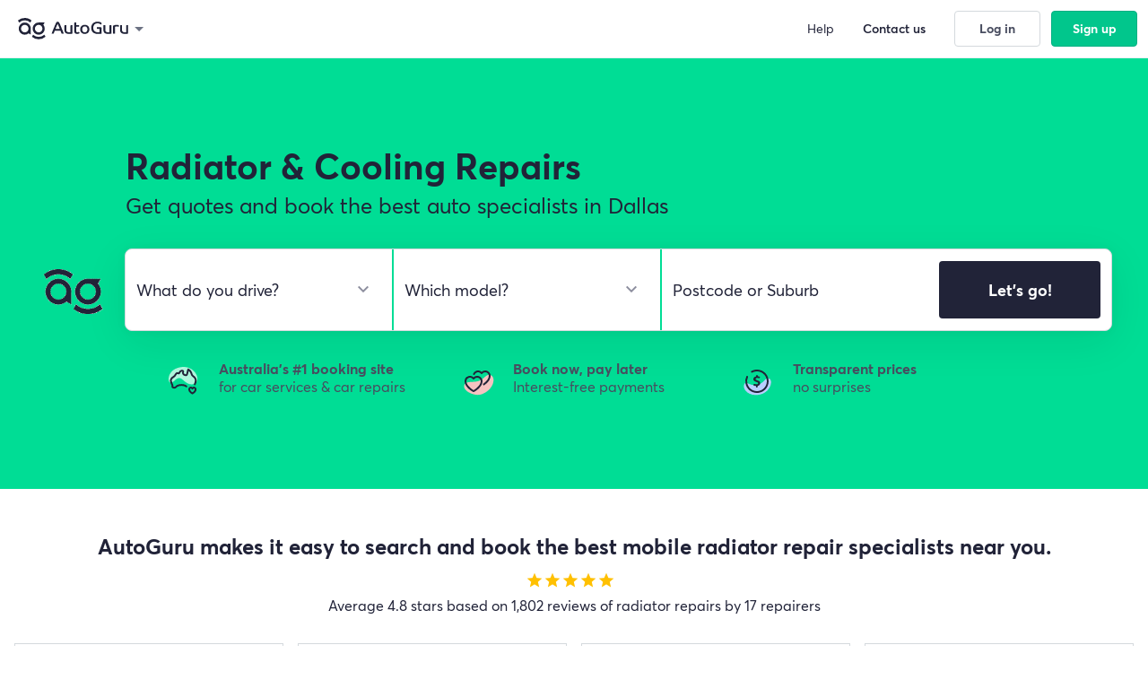

--- FILE ---
content_type: text/html; charset=utf-8
request_url: https://www.autoguru.com.au/radiator-repairs/vic/melbourne/dallas/mobile
body_size: 34240
content:
<!DOCTYPE html><html lang=en><head prefix="og: http://ogp.me/ns#"><title>Best Mobile Radiator Repair Specialists Dallas | AutoGuru</title><meta name=description content="AutoGuru makes it easy to book a Radiator Repair Specialist – Book the best Mobile Radiator Repair Specialist in Dallas. 17 customer rated Mobile Radiator Repair Specialists in Dallas. 100% transparent pricing. Get instant quotes online and book the best Mobile Radiator Repair Specialist in just a few clicks."><meta name=robots content=noodp,noydir><meta charset=utf-8><meta http-equiv=X-UA-Compatible content="IE=edge"><meta name=apple-mobile-web-app-capable content=yes><meta name=apple-mobile-web-app-status-bar-style content=black><meta name=viewport content="width=device-width, initial-scale=1.0, minimum-scale=1.0, maximum-scale=2.0, user-scalable=yes"><meta name=msapplication-config content=none><link rel=icon type=image/png href=/favicon-autoguru.png><link rel=canonical href=https://www.autoguru.com.au/radiator-repairs/vic/melbourne/dallas/mobile><base href="/"><link rel=preconnect href=https://fonts.googleapis.com><link rel=preconnect href=https://fonts.gstatic.com crossorigin><style>@font-face{font-family:'Open Sans';font-style:normal;font-weight:400;font-stretch:100%;font-display:swap;src:url(https://fonts.gstatic.com/s/opensans/v27/memvYaGs126MiZpBA-UvWbX2vVnXBbObj2OVTSKmu1aB.woff2) format('woff2');unicode-range:U+0460-052F,U+1C80-1C88,U+20B4,U+2DE0-2DFF,U+A640-A69F,U+FE2E-FE2F}@font-face{font-family:'Open Sans';font-style:normal;font-weight:400;font-stretch:100%;font-display:swap;src:url(https://fonts.gstatic.com/s/opensans/v27/memvYaGs126MiZpBA-UvWbX2vVnXBbObj2OVTSumu1aB.woff2) format('woff2');unicode-range:U+0400-045F,U+0490-0491,U+04B0-04B1,U+2116}@font-face{font-family:'Open Sans';font-style:normal;font-weight:400;font-stretch:100%;font-display:swap;src:url(https://fonts.gstatic.com/s/opensans/v27/memvYaGs126MiZpBA-UvWbX2vVnXBbObj2OVTSOmu1aB.woff2) format('woff2');unicode-range:U+1F00-1FFF}@font-face{font-family:'Open Sans';font-style:normal;font-weight:400;font-stretch:100%;font-display:swap;src:url(https://fonts.gstatic.com/s/opensans/v27/memvYaGs126MiZpBA-UvWbX2vVnXBbObj2OVTSymu1aB.woff2) format('woff2');unicode-range:U+0370-03FF}@font-face{font-family:'Open Sans';font-style:normal;font-weight:400;font-stretch:100%;font-display:swap;src:url(https://fonts.gstatic.com/s/opensans/v27/memvYaGs126MiZpBA-UvWbX2vVnXBbObj2OVTS2mu1aB.woff2) format('woff2');unicode-range:U+0590-05FF,U+20AA,U+25CC,U+FB1D-FB4F}@font-face{font-family:'Open Sans';font-style:normal;font-weight:400;font-stretch:100%;font-display:swap;src:url(https://fonts.gstatic.com/s/opensans/v27/memvYaGs126MiZpBA-UvWbX2vVnXBbObj2OVTSCmu1aB.woff2) format('woff2');unicode-range:U+0102-0103,U+0110-0111,U+0128-0129,U+0168-0169,U+01A0-01A1,U+01AF-01B0,U+1EA0-1EF9,U+20AB}@font-face{font-family:'Open Sans';font-style:normal;font-weight:400;font-stretch:100%;font-display:swap;src:url(https://fonts.gstatic.com/s/opensans/v27/memvYaGs126MiZpBA-UvWbX2vVnXBbObj2OVTSGmu1aB.woff2) format('woff2');unicode-range:U+0100-024F,U+0259,U+1E00-1EFF,U+2020,U+20A0-20AB,U+20AD-20CF,U+2113,U+2C60-2C7F,U+A720-A7FF}@font-face{font-family:'Open Sans';font-style:normal;font-weight:400;font-stretch:100%;font-display:swap;src:url(https://fonts.gstatic.com/s/opensans/v27/memvYaGs126MiZpBA-UvWbX2vVnXBbObj2OVTS-muw.woff2) format('woff2');unicode-range:U+0000-00FF,U+0131,U+0152-0153,U+02BB-02BC,U+02C6,U+02DA,U+02DC,U+2000-206F,U+2074,U+20AC,U+2122,U+2191,U+2193,U+2212,U+2215,U+FEFF,U+FFFD}@font-face{font-family:'Open Sans';font-style:normal;font-weight:700;font-stretch:100%;font-display:swap;src:url(https://fonts.gstatic.com/s/opensans/v27/memvYaGs126MiZpBA-UvWbX2vVnXBbObj2OVTSKmu1aB.woff2) format('woff2');unicode-range:U+0460-052F,U+1C80-1C88,U+20B4,U+2DE0-2DFF,U+A640-A69F,U+FE2E-FE2F}@font-face{font-family:'Open Sans';font-style:normal;font-weight:700;font-stretch:100%;font-display:swap;src:url(https://fonts.gstatic.com/s/opensans/v27/memvYaGs126MiZpBA-UvWbX2vVnXBbObj2OVTSumu1aB.woff2) format('woff2');unicode-range:U+0400-045F,U+0490-0491,U+04B0-04B1,U+2116}@font-face{font-family:'Open Sans';font-style:normal;font-weight:700;font-stretch:100%;font-display:swap;src:url(https://fonts.gstatic.com/s/opensans/v27/memvYaGs126MiZpBA-UvWbX2vVnXBbObj2OVTSOmu1aB.woff2) format('woff2');unicode-range:U+1F00-1FFF}@font-face{font-family:'Open Sans';font-style:normal;font-weight:700;font-stretch:100%;font-display:swap;src:url(https://fonts.gstatic.com/s/opensans/v27/memvYaGs126MiZpBA-UvWbX2vVnXBbObj2OVTSymu1aB.woff2) format('woff2');unicode-range:U+0370-03FF}@font-face{font-family:'Open Sans';font-style:normal;font-weight:700;font-stretch:100%;font-display:swap;src:url(https://fonts.gstatic.com/s/opensans/v27/memvYaGs126MiZpBA-UvWbX2vVnXBbObj2OVTS2mu1aB.woff2) format('woff2');unicode-range:U+0590-05FF,U+20AA,U+25CC,U+FB1D-FB4F}@font-face{font-family:'Open Sans';font-style:normal;font-weight:700;font-stretch:100%;font-display:swap;src:url(https://fonts.gstatic.com/s/opensans/v27/memvYaGs126MiZpBA-UvWbX2vVnXBbObj2OVTSCmu1aB.woff2) format('woff2');unicode-range:U+0102-0103,U+0110-0111,U+0128-0129,U+0168-0169,U+01A0-01A1,U+01AF-01B0,U+1EA0-1EF9,U+20AB}@font-face{font-family:'Open Sans';font-style:normal;font-weight:700;font-stretch:100%;font-display:swap;src:url(https://fonts.gstatic.com/s/opensans/v27/memvYaGs126MiZpBA-UvWbX2vVnXBbObj2OVTSGmu1aB.woff2) format('woff2');unicode-range:U+0100-024F,U+0259,U+1E00-1EFF,U+2020,U+20A0-20AB,U+20AD-20CF,U+2113,U+2C60-2C7F,U+A720-A7FF}@font-face{font-family:'Open Sans';font-style:normal;font-weight:700;font-stretch:100%;font-display:swap;src:url(https://fonts.gstatic.com/s/opensans/v27/memvYaGs126MiZpBA-UvWbX2vVnXBbObj2OVTS-muw.woff2) format('woff2');unicode-range:U+0000-00FF,U+0131,U+0152-0153,U+02BB-02BC,U+02C6,U+02DA,U+02DC,U+2000-206F,U+2074,U+20AC,U+2122,U+2191,U+2193,U+2212,U+2215,U+FEFF,U+FFFD}</style><link rel=stylesheet href=/content/styles/dist/themes/autoguru-seo-optimised-ver-638992747010000000.css><link rel=stylesheet href=/content/styles/dist/standard-ver-638992746920000000.css><link href=https://cdn.au.autoguru.com rel=preconnect crossorigin=anonymous><link href=https://images.autoguru.com.au rel=preconnect crossorigin=anonymous><meta property=og:title content="Best Mobile Radiator Repair Specialists Dallas | AutoGuru"><meta property=og:description content="AutoGuru makes it easy to book a Radiator Repair Specialist – Book the best Mobile Radiator Repair Specialist in Dallas. 17 customer rated Mobile Radiator Repair Specialists in Dallas. 100% transparent pricing. Get instant quotes online and book the best Mobile Radiator Repair Specialist in just a few clicks."><meta property=og:type content=website><meta property=og:url content=https://www.autoguru.com.au/radiator-repairs/vic/melbourne/dallas/mobile><meta property=og:image content=https://cdn.au.autoguru.com/images/autoguru-og.jpg><meta property=og:image:height content=1200><meta property=og:image:width content=1200><link href=https://www.google-analytics.com rel=preconnect crossorigin=anonymous><link href=https://www.googletagmanager.com rel=preconnect crossorigin=anonymous><link href=https://www.gstatic.com rel=preconnect crossorigin=anonymous><script>var fpcs=fpcs||{};fpcs.environment="PROD";</script><script defer>window._vwo_code=function(){var d=!1,b=document;return{use_existing_jquery:function(){return!1;},library_tolerance:function(){return 2500;},finish:function(){if(!d){d=!0;var a=b.getElementById("_vis_opt_path_hides");a&&a.parentNode.removeChild(a);}},finished:function(){return d;},load:function(a){var c=b.createElement("script");c.src=a;c.type="text/javascript";c.defer=true;c.innerText;c.onerror=function(){_vwo_code.finish();};b.getElementsByTagName("head")[0].appendChild(c);},init:function(){settings_timer=setTimeout("_vwo_code.finish()",2000);var a=b.createElement("style"),c=b.getElementsByTagName("head")[0];a.setAttribute("id","_vis_opt_path_hides");a.setAttribute("type","text/css");a.styleSheet?a.styleSheet.cssText="body{opacity:0 !important;filter:alpha(opacity=0) !important;background:none !important;}":a.appendChild(b.createTextNode("body{opacity:0 !important;filter:alpha(opacity=0) !important;background:none !important;}"));c.appendChild(a);this.load("https://dev.visualwebsiteoptimizer.com/j.php?a=202786&u="+encodeURIComponent(b.URL)+"&r="+Math.random());return settings_timer;}};}();_vwo_settings_timer=_vwo_code.init();window.VWO=window.VWO||[];</script><noscript><iframe src="https://www.googletagmanager.com/ns.html?id=GTM-TXMSJ6" height=0 width=0 style=display:none;visibility:hidden></iframe></noscript><script defer>dataLayer=[];('requestIdleCallback'in window?window.requestIdleCallback:window.requestAnimationFrame)(()=>{(function(w,d,s,l,i){w[l]=w[l]||[];w[l].push({'gtm.start':new Date().getTime(),event:'gtm.js'});var f=d.getElementsByTagName(s)[0],j=d.createElement(s),dl=l!='dataLayer'?'&l='+l:'';j.defer=true;j.src='https://www.googletagmanager.com/gtm.js?id='+i+dl;f.parentNode.insertBefore(j,f);})(window,document,'script','dataLayer','GTM-TXMSJ6');});</script><link rel=manifest href=manifest.json><meta name=theme-color content=#009871><body ng-app=fpcs ng-strict-di><script src=/content/scripts/dist/ag-utils-ver-638992746780000000.js></script><div id=help-nav class=sidebar-faq><div><div class="flex flex-center flex-align-edges m-3"><div class="flex flex-column"><h3 class="heading-small mb-0">Frequently Asked Questions</h3></div><button id=help-close class="nav-close-trigger no-border bg-white"> <img class=pointer src=/Content/images/icons/nav-close-dark.svg width=20 height=20 alt="close nav" loading=lazy decoding=async> </button></div><div class=mb-5><div class="expander expander--faq"><button class="expander-trigger expander-trigger--faq expander-hidden no-border bg-white text-left"> How do online bookings work for car servicing and basic repairs? </button><div class=expander-content><p><p>Once you fill out your details, you’ll be shown the ‘search results’ which displays instant fixed-price quotes from local service providers that can be booked online.</div></div><div class="expander expander--faq"><button class="expander-trigger expander-trigger--faq expander-hidden no-border bg-white text-left"> Can I get quotes for more complex repairs and inspections? </button><div class=expander-content><p><p>Yes. Once you have entered in your vehicle details and location, you’ll be able to browse through available repair tasks or inspections that you would like a quote for.</div></div><div class="expander expander--faq"><button class="expander-trigger expander-trigger--faq expander-hidden no-border bg-white text-left"> Which jobs are instantly priced and bookable online? </button><div class=expander-content><p><p>Car servicing, inspections and minor repairs such as brakes can be instantly quoted and booked online. For complex repairs, we’ll get local service providers to give you a personalised quote.</div></div><div class="expander expander--faq"><button class="expander-trigger expander-trigger--faq expander-hidden no-border bg-white text-left"> Will I be charged a fee to use this online booking service? </button><div class=expander-content><p><p><span>Nope! Customers who book with AutoGuru pay no fees.</span></div></div><div class="expander expander--faq"><button class="expander-trigger expander-trigger--faq expander-hidden no-border bg-white text-left"> What if my car&#x2019;s make and model isn&#x2019;t listed? </button><div class=expander-content><p><p>AutoGuru can provide servicing and repair quotes for the majority of passenger vehicles on Australian roads. If you don’t see your vehicle listed, we’re really sorry but at this time we don’t have sufficient details on this vehicle type to provide you with quotes. Please try us again in the future though, as we are always updating our vehicle listings!<p></div></div><div class="expander expander--faq"><button class="expander-trigger expander-trigger--faq expander-hidden no-border bg-white text-left"> Will the price I&#x2019;m quoted via AutoGuru.com.au, be the final price I&#x2019;ll pay? </button><div class=expander-content><p><p>Yes. For the work included in the quote, the price you’re quoted is the final price you’ll pay.</div></div><div class="expander expander--faq"><button class="expander-trigger expander-trigger--faq expander-hidden no-border bg-white text-left"> What&#x2019;s included in the price of an instant quote? </button><div class=expander-content><p><p>Instantly priced quotes for servicing and repair work via <a rel="noopener noreferrer" href="https://www.autoguru.com.au/" target=_blank>AutoGuru.com.au</a> include parts, labour and GST. Note: Quotes for inspection and diagnostic jobs do not include pricing for parts.</div></div><div class="expander expander--faq"><button class="expander-trigger expander-trigger--faq expander-hidden no-border bg-white text-left"> What if the service provider finds additional work that&#x2019;s required? </button><div class=expander-content><p><p>Service providers are advised to contact you directly in order to discuss additional work that is not included in the initial quote.</div></div><div class="expander expander--faq"><button class="expander-trigger expander-trigger--faq expander-hidden no-border bg-white text-left"> Where can I find the inclusions for my car service? </button><div class=expander-content><p><p>Inclusions for basic and logbook services can be found on the search results page or the booking finalise page under the ‘What’s included?’ button. <em><a rel="noopener noreferrer" href=https://www.autoguru.com.au/faqs/autoguru#8340 target=_blank data-anchor=#8340>Find out more</a></em></div></div><div class="expander expander--faq"><button class="expander-trigger expander-trigger--faq expander-hidden no-border bg-white text-left"> Can a service provider come to me? </button><div class=expander-content><p><p>Yes! You can book with a mobile service provider that can come to your home or workplace. <a rel="noopener noreferrer" href=https://www.autoguru.com.au/faqs/autoguru#8341 target=_blank data-anchor=#8341><em>Find out more</em></a></div></div><div class="expander expander--faq"><button class="expander-trigger expander-trigger--faq expander-hidden no-border bg-white text-left"> Will my manufacturer&#x27;s warranty be affected if an independent auto repairer completes my logbook service instead of the dealership? </button><div class=expander-content><p><p>No. The Australian Competition & Consumer Commission (ACCC) states that any certified mechanical workshop or mobile mechanic can service or repair your car without voiding your New Car Manufacturers Warranty. <a rel="noopener noreferrer" href=https://www.autoguru.com.au/faqs/autoguru#8342 target=_blank data-anchor=#8342><em>Find out more</em></a></div></div><div class="expander expander--faq"><button class="expander-trigger expander-trigger--faq expander-hidden no-border bg-white text-left"> Will the service provider stamp my logbook? </button><div class=expander-content><p><p>Yes. For logbook services, the service provider will sign and stamp your logbook to meet manufacturer requirements. If the service provider has not stamped your logbook, please contact them directly to arrange a time for them to stamp your logbook.</div></div><div class="expander expander--faq"><button class="expander-trigger expander-trigger--faq expander-hidden no-border bg-white text-left"> Can I reschedule the date of my booking? </button><div class=expander-content><p><p>Yes. Please click the 'manage my booking' link on your booking confirmation email. If you need help email <a href=mailto:contactus@autoguru.com.au>contactus@autoguru.com.au.</a></div></div><div class="expander expander--faq"><button class="expander-trigger expander-trigger--faq expander-hidden no-border bg-white text-left"> What happens if I cancel or don&#x2019;t show up to my booking? </button><div class=expander-content><p><p>If you booked through AutoGuru and your booking has been confirmed, you can reschedule to a new date or time. Simply click the 'manage my booking' link on your booking confirmation email. If you need help email <a href=mailto:contactus@autoguru.com.au>contactus@autoguru.com.au</a>. If you cancel or don't show up and don't reschedule (and you have prepaid in advance), a $20 cancellation fee will apply.</div></div><div class="expander expander--faq"><button class="expander-trigger expander-trigger--faq expander-hidden no-border bg-white text-left"> How long will my service or repair take? </button><div class=expander-content><p><p>If you’ve booked with a workshop, the service provider will usually require your vehicle for the entire day due to scheduling. If you’ve booked with a mobile provider, you will only be without your vehicle for the time it takes to complete the job. <a rel="noopener noreferrer" href=https://www.autoguru.com.au/faqs/autoguru#8346 target=_blank data-anchor=#8346><em>Find out more</em></a></div></div><div class="expander expander--faq"><button class="expander-trigger expander-trigger--faq expander-hidden no-border bg-white text-left"> I&#x2019;ve booked in with a workshop, can I request a loan car? </button><div class=expander-content><p><p>Yes! Some service providers can offer a loan car depending on their availability. <em><a rel="noopener noreferrer" href=https://www.autoguru.com.au/faqs/autoguru#8347 target=_blank data-anchor=#8347>Find out more</a></em></div></div><div class="expander expander--faq"><button class="expander-trigger expander-trigger--faq expander-hidden no-border bg-white text-left"> What if I requested a loan car but it&#x2019;s not available on the day? </button><div class=expander-content><p><p>Most service providers also offer either a drop off or pick up service, where they can drop you off at or pick you up from a location within a 5km radius of their business, or a $10 Uber ride voucher. <em><a rel="noopener noreferrer" href=https://www.autoguru.com.au/faqs/autoguru#8348 target=_blank data-anchor=#8348>Find out more</a></em></div></div><div class="expander expander--faq"><button class="expander-trigger expander-trigger--faq expander-hidden no-border bg-white text-left"> How long will it take for a quote to be sent to me? </button><div class=expander-content><p><p>For servicing, inspections and select repairs, we can provide instant quotes. However, some tasks require a quote request to be sent to service providers. You will usually receive at least one quote within 24 hours.</div></div><div class="expander expander--faq"><button class="expander-trigger expander-trigger--faq expander-hidden no-border bg-white text-left"> How many quotes can I expect to receive? </button><div class=expander-content><p><p>If you have sent off a quote request to local service providers through AutoGuru, you can expect to receive up to five quotes back.</div></div><div class="expander expander--faq"><button class="expander-trigger expander-trigger--faq expander-hidden no-border bg-white text-left"> What if I don&#x2019;t receive a quote? </button><div class=expander-content><p><p>Didn’t receive a quote? No worries! Email <a href=mailto:contactus@autoguru.com.au>contactus@autoguru.com.au</a> and we'll see if we can help.</div></div><div class="expander expander--faq"><button class="expander-trigger expander-trigger--faq expander-hidden no-border bg-white text-left"> What are my payment options? </button><div class=expander-content><p><p>Booking your car service or repair through AutoGuru gives you access to these convenient payment options:<p>1. Pay upfront and online using your credit or debit card or PayPal<br>2. Flexible payment options with Afterpay, humm, Zip or PayPal<br>3. In some instances, you can choose to pay the mechanic when you pick your car up and the service and/or repairs have been completed</div></div><div class="expander expander--faq"><button class="expander-trigger expander-trigger--faq expander-hidden no-border bg-white text-left"> Will I get an invoice at the end of my service or repair? </button><div class=expander-content><p><p>Yes, all service providers should provide an invoice when you pick up the car. <a rel="noopener noreferrer" href=https://www.autoguru.com.au/faqs/autoguru#8354 target=_blank data-anchor=#8354><em>Find out more</em></a></div></div></div></div></div><script>var getAuthConfig=function(){return{clientId:"hKm6f2Ge8IojKRt9JLxdPODXNYNpASLc",domain:"accounts.autoguru.com.au",audience:"https://gateway.autoguru.com.au",interactiveRedirectUri:"https://www.autoguru.com.au/callback"};};</script><div class=seo-positioning-helper-container><main id=panel class="mobile-sticky-header second-position"><div id=landing-content class="landing-content seo-positioning-helper-container"><input data-val=true data-val-required="The SuburbId field is required." id=SuburbId name=SuburbId type=hidden value=5692> <input id=SuburbFullName name=SuburbFullName type=hidden value="Dallas, VIC, 3047"><div class=ql-green-bg><div class=ag-container><section class="ag-launcher-container ag-launcher-container--spacing"><div class="ag-launcher-header mb-7"><div><h1 class=ag-launcher-header__seo-title><span class="euclidflex-bold d1 mb-1">Radiator & Cooling Repairs</span> <span class="d2 m-0">Get quotes and book the best auto specialists in Dallas</span></h1></div></div><div class=flex><div class=ag-launcher-header__otto-container><img id=ag-animation class=ag-otto-animation src=/Content/images/ag/assets/ag-otto-animation-sm-transp.gif alt=Otto width=83 height=79 loading=lazy></div><section class=ag-launcher id=cxo-launcher-form><div class=ag-launcher__group id=make-form-group><select id=make-selector aria-label="select make" name=makeSelect class=form-control placeholder="What do you drive?" required><option disabled value="">What do you drive?</select></div><div class=ag-launcher__group id=model-form-group><select id=model-selector aria-label="select model" name=modelSelect class=form-control placeholder="Which model?" required><option disabled value="">Which model?</select></div><div class="ag-launcher__group ag-launcher__group--location" id=suburb-form-group><div class="flex flex-center"><input type=text id=suburb-selector aria-label="select suburb" class=form-control placeholder="Postcode or Suburb"> <input type=hidden id=suburb-selector-suburb-id> <i class="material-icons icon-20 text-gray-500 hide pointer" id=ag-launcher-clear>cancel</i></div></div><div class="ag-launcher__group ag-launcher__group--btn"><button id=compare-and-book-button class="btn btn-md btn-success2 pull-right"> Let's go! </button></div><script>window.agCxoLauncher={"makeModelData":{"PopularMakes":[{"Make":"Ford","PopularModels":["Falcon","Focus","Ranger","Territory"],"Models":["Capri","Cobra Ute","Corsair","Cougar","Courier","Econovan","EcoSport","Endura","Escape","Everest","Explorer","F250","F350","F6","F6X","Fairlane","Fairmont","Falcon","Festiva","Fiesta","Focus","Focus Active","G6","GS","GT","GT Ute","Ka","Kuga","Laser","LTD","Maverick","Mondeo","Mustang","Probe","Puma","Pursuit","Raider","Ranger","Super Pursuit","Taurus","TE50","Telstar","Territory","TL50","Transit","Transit Custom","TS50"]},{"Make":"Holden","PopularModels":["Commodore","Cruze","Captiva","Astra"],"Models":["Acadia","Adventra","Apollo","Astra","Avalanche","Barina","Barina Spark","Berlina","Calais","Calibra","Camira","Caprice","Captiva","Cascada","Clubsport","Colorado","Combo","Commodore","Coupe","Crewman","Cruze","Epica","Equinox","Frontera","Grange","GTS","GTSR","Insignia","Jackaroo","Malibu","Maloo","Monaro","Nova","One Tonner","Piazza","Rodeo","Senator","Shuttle","Spark","Sportwagon","Statesman","Suburban","SV","Tigra","Trailblazer","Trax","Ute","Vectra","Viva","Volt","W427","XU6","Zafira-A"]},{"Make":"Honda","PopularModels":["Civic","CR-V","Jazz","Accord Euro"],"Models":["Accord","Accord Euro","City","Civic","CR-V","CR-Z","CRX","HR-V","Insight","Integra","Jazz","Legend","MDX","NSX","Odyssey","Prelude","S2000","TN Acty","ZR-V"]},{"Make":"Hyundai","PopularModels":["i30","Getz","Elantra","Accent"],"Models":["Accent (2006-2019)","Accent/Excel (2000-2006)","Accent/Pony/Excel (1994-2000)","Coupe","Elantra","Excel (1991-1994)","Genesis","Getz","Grandeur","HD","i20","i30","i30 Hatchback/Fastback","i40","i45","iLoad/iMax","Ioniq","Ioniq 5","Ioniq 6","ix35","Kona","Lantra","Palisade","Pony (1985-1990)","S Coupe","Santa Fe","Sonata (1988-2025)","Sonata/Sonica (1993-2010)","Staria","Staria Load/Van","Terracan","Tiburon","Trajet","Tucson","Veloster","Venue"]},{"Make":"Mazda","PopularModels":["3","2","CX-5","6"],"Models":["1000/1300","121","121 Metro","2","3","323 (1977-2004)","323 Estate (1989-1994)","323/323F (1994-1998)","6","626","626 Estate","818","929","B Series","BT-50","CX-3","CX-30","CX-5","CX-60","CX-7","CX-8","CX-9","E Series","Eunos 30X","Eunos 500","Eunos 800","Millenia","MPV","MX-30","MX-5","MX-6","Premacy","RX-7","RX-8","RX2","RX3","RX4","RX5","T3500","T4000","T4600","Tribute"]},{"Make":"Mitsubishi","PopularModels":["Lancer","Triton","Outlander","ASX"],"Models":["3000 GT","380","Aspire","ASX","Canter","Challenger","Colt","Colt CZC","Cordia","Eclipse","Eclipse Cross","Express","Express Van","Galant","Grandis","i","L200","L300","Lancer","Magna","Mirage","Nimbus","Outlander","Pajero","Pajero Sport","Space Wagon","Starion","Starwagon","Tredia","Triton","Verada"]},{"Make":"Nissan","PopularModels":["X-Trail","Navara","Pulsar","Dualis/Dualis\u002B2"],"Models":["1200/1400/1600","120Y Sunny","140/160/180","1800/2000","200SX","240C","240K-GT","240Z","260Z","280C","300C","300ZX","350Z","370Z","Almera","Altima","Bluebird","Cabstar","Cabstar-E","Cedric","Dualis/Dualis\u002B2","EXA","GT-R","Juke","Leaf","Maxima","Maxima QX","Micra","Murano","Navara","NX","Pathfinder","Patrol","Pintara","Prairie","Pulsar","Qashqai","Serena","Silvia","Skyline","Sunny","Terrano","Terrano II","Tiida","Urvan","Vanette","W40-Bus","X-Trail"]},{"Make":"Subaru","PopularModels":["Forester","Impreza","Liberty","Outback"],"Models":["1400","1600","1800","B9 Tribeca","Brumby Ute","BRZ","Forester","Impreza","L Series","L1800","Levorg","Liberty","Outback","Solterra","SVX","Tribeca","WRX","XV"]},{"Make":"Toyota","PopularModels":["Corolla","Camry","Hilux","Landcruiser Prado"],"Models":["1000","4-Runner","86","Aurion","Avalon","Avensis","Avensis Verso/Picnic/SportsVan","C-HR","Camry","Carina II","Celica","Celica Supra","Coaster","Corolla","Corolla Cross","Corona","Cressida","Crown","Dyna","Echo","FJ Cruiser","Fortuner","GR 86","GR Supra","Granvia","Hiace","Hiace SBV","Hilux","Kluger","Landcruiser","Landcruiser Prado","Lexcen","Liteace","MR2","Paseo","Prius","Prius c","Prius v","RAV4","Rukus","Spacia","Sprinter","Starlet","Supra","Tarago","Tercel","Townace","Vienta","Yaris","Yaris Cross"]},{"Make":"Volkswagen","PopularModels":["Golf","Polo","Tiguan","Amarok"],"Models":["1200/1300/1302/1303 (1970-1975)","1300 (1976-1979)","1600","Amarok","Arteon","Beetle","Bora","Caddy (1978-2000)","Caddy/Caddy Maxi (2003-2025)","CC","Crafter","Eos","Golf","Golf VIII","Golf VIII Wagon","Hannover","ID.4","Jetta","LT","Passat","Polo","Scirocco","T-Cross","T-Roc","Tiguan","Tiguan Allspace","Touareg","Transporter T2","Transporter T3","Transporter T4","Transporter T5","Transporter T6","Transporter T6.1","Up!","Vento"]}],"AllMakes":[{"Make":"Alfa Romeo","PopularModels":["Giulietta","159","147","MiTo"],"Models":["147","156","159","164","166","33","33 Sport Wagon","33 Sprint","4C","6","75","90","Alfasud","Alfasud Sprint","Alfetta","Brera","Giulia","Giulietta","GT","GTV","GTV 6","MiTo","Spider","Stelvio","Tonale"]},{"Make":"Alpine","PopularModels":["A110"],"Models":["A110"]},{"Make":"Asia","PopularModels":["Rocsta"],"Models":["Rocsta"]},{"Make":"Audi","PopularModels":["A4","Q5","Q3","Q7"],"Models":["100","100 quattro","200","200 quattro","80","80 quattro","90","90 quattro","A1 Sportback","A1/A1 Sportback","A3 (1996-2003)","A3 Cabrio (2008-2021)","A3 Sedan (2014-2024)","A3 Sportback (2013-2024)","A3/A3 Sportback (2003-2013)","A4","A5 Cabriolet","A5 Coupe","A5 Sportback","A6","A6 allroad","A6 quattro","A7","A8","Allroad","Cabriolet","Coupe","Coupe quattro","e-tron","e-tron Sportback","Q2","Q3","Q3 Sportback","Q5","Q5 Sportback","Q7","Q8","Q8 e-tron","Q8 e-tron Sportback","R8","RS Q3","RS Q3 Sportback","RS Q8","RS3","RS3 Sedan","RS3 Sportback","RS4","RS5 Cabriolet","RS5 Coupe","RS5 Sportback","RS6","RS7","S1 Sportback","S3","S3 Cabrio","S3 Sedan","S3 Sportback","S4","S5 Cabriolet","S5 Coupe","S5 Sportback","S6","S7","S8","SQ2","SQ5","SQ5 Sportback","SQ7","SQ8","SQ8 e-tron","SQ8 e-tron Sportback","TT","V8"]},{"Make":"Austin","PopularModels":["Mini","Healey Sprite","1100","1800"],"Models":["1100","1300","1800","Healey Sprite","Mini"]},{"Make":"BMW","PopularModels":["3 Series","1 Series","X5","X3"],"Models":["1 Series","2 Series Active Tourer","2 Series Cabriolet","2 Series Coupe","2 Series Gran Coupe","3 Series","4 Series Cabriolet","4 Series Coupe","4 Series Gran Coupe","5 Series","5 Series Gran Turismo","6 Series","6 Series Gran Coupe","6 Series Gran Turismo","7 Series","8 Series","8 Series Gran Coupe","i3","i4","i7","i8","iX","IX2","iX3","X1","X2","X3","X4","X5","X6","X7","Z3","Z4"]},{"Make":"BYD","PopularModels":["Atto 3","Seal","Dolphin","Sealion 6"],"Models":["Atto 3","Dolphin","e6 Gen 2","Seal","Sealion 6","Sealion 7","Shark 6","T3"]},{"Make":"Cadillac","PopularModels":["CTS"],"Models":["CTS"]},{"Make":"Chery","PopularModels":["J11","J3","J1"],"Models":["J1","J11","J3"]},{"Make":"Chevrolet","PopularModels":["Camaro"],"Models":["Camaro"]},{"Make":"Chrysler","PopularModels":["300","300C","Grand Voyager","PT Cruiser"],"Models":["300","300C","Crossfire","Grand Voyager","Neon","PT Cruiser","Sebring","Sebring Cabrio","Voyager"]},{"Make":"Citroen","PopularModels":["C4","C4 Picasso/Grand Picasso","Berlingo","C4 Picasso/Grand Picasso II"],"Models":["2CV-4","2CV-6","3CV","AX","Berlingo","BX","C-Crosser","C2","C3 Aircross","C3 I/First/Classic","C3 II","C3 III","C3 Pluriel","C4","C4 Aircross","C4 Cactus","C4 II","C4 Picasso/Grand Picasso","C4 Picasso/Grand Picasso II","C5","C5 Aircross","C5 II","C5 III","C5 X","C6","CX","Dispatch/Jumpy III","DS","DS3/DS3 Cabrio","DS4","DS4 Crossback","DS5","Dyane-6","GS","ID","Mehari","SM","Xantia","XM","Xsara","Xsara II","ZX"]},{"Make":"Cupra","PopularModels":[],"Models":["Ateca","Born","Formentor","Leon"]},{"Make":"Daewoo","PopularModels":["Lanos","Kalos","Nubira","Matiz"],"Models":["1,5i","Cielo (1995-1997)","Espero/Aranos","Kalos","Korando","Lacetti","Lanos","Leganza","Matiz","Musso","Nexia/Cielo/Racer (1995-1997)","Nubira","Tacuma/Rezzo"]},{"Make":"Daihatsu","PopularModels":["Sirion","Terios","Charade","Sportrak/Feroza"],"Models":["Applause","Charade","Copen","Cuore (1998-2007)","Domino/Cuore (1986-1990)","Fourtrak/Rocky","Handivan","Hi-Jet Pick-up","Hi-Jet Van","Mira/Cuore (1990-1995)","Move","Pyzar","Sirion","Sportrak/Feroza","Terios","Wildcat","YRV"]},{"Make":"Daimler","PopularModels":["Super V8","4.0","3.6","Double Six"],"Models":["3.6","4.0","Double Six","Sovereign","Super V8","V8"]},{"Make":"Dodge","PopularModels":["Journey","Nitro","Caliber","Avenger"],"Models":["Avenger","Caliber","Journey","Nitro"]},{"Make":"Fiat","PopularModels":["500/500C","Ducato","Freemont","Punto"],"Models":["124","124 Spider","125","127","128","128 Coupe","130","131","132","500/500C","500X","600e","Barchetta","Croma","Doblo Cargo","Ducato","Fiorino","Freemont","Grande Punto","Panda","Punto","Regata","Ritmo","Scudo","X1/9"]},{"Make":"Ford","PopularModels":["Falcon","Focus","Ranger","Territory"],"Models":["Capri","Cobra Ute","Corsair","Cougar","Courier","Econovan","EcoSport","Endura","Escape","Everest","Explorer","F250","F350","F6","F6X","Fairlane","Fairmont","Falcon","Festiva","Fiesta","Focus","Focus Active","G6","GS","GT","GT Ute","Ka","Kuga","Laser","LTD","Maverick","Mondeo","Mustang","Probe","Puma","Pursuit","Raider","Ranger","Super Pursuit","Taurus","TE50","Telstar","Territory","TL50","Transit","Transit Custom","TS50"]},{"Make":"Foton","PopularModels":["Tunland"],"Models":["Tunland"]},{"Make":"Geely","PopularModels":[],"Models":["MK"]},{"Make":"Great Wall Motors","PopularModels":["X Series","V Series","Steed","SA220"],"Models":["SA220","Steed","V Series","X Series"]},{"Make":"Haval","PopularModels":["H2","H9","H8"],"Models":["H2","H8","H9"]},{"Make":"Holden","PopularModels":["Commodore","Cruze","Captiva","Astra"],"Models":["Acadia","Adventra","Apollo","Astra","Avalanche","Barina","Barina Spark","Berlina","Calais","Calibra","Camira","Caprice","Captiva","Cascada","Clubsport","Colorado","Combo","Commodore","Coupe","Crewman","Cruze","Epica","Equinox","Frontera","Grange","GTS","GTSR","Insignia","Jackaroo","Malibu","Maloo","Monaro","Nova","One Tonner","Piazza","Rodeo","Senator","Shuttle","Spark","Sportwagon","Statesman","Suburban","SV","Tigra","Trailblazer","Trax","Ute","Vectra","Viva","Volt","W427","XU6","Zafira-A"]},{"Make":"Honda","PopularModels":["Civic","CR-V","Jazz","Accord Euro"],"Models":["Accord","Accord Euro","City","Civic","CR-V","CR-Z","CRX","HR-V","Insight","Integra","Jazz","Legend","MDX","NSX","Odyssey","Prelude","S2000","TN Acty","ZR-V"]},{"Make":"Hyundai","PopularModels":["i30","Getz","Elantra","Accent"],"Models":["Accent (2006-2019)","Accent/Excel (2000-2006)","Accent/Pony/Excel (1994-2000)","Coupe","Elantra","Excel (1991-1994)","Genesis","Getz","Grandeur","HD","i20","i30","i30 Hatchback/Fastback","i40","i45","iLoad/iMax","Ioniq","Ioniq 5","Ioniq 6","ix35","Kona","Lantra","Palisade","Pony (1985-1990)","S Coupe","Santa Fe","Sonata (1988-2025)","Sonata/Sonica (1993-2010)","Staria","Staria Load/Van","Terracan","Tiburon","Trajet","Tucson","Veloster","Venue"]},{"Make":"Infiniti","PopularModels":["Q50","QX70","Q30","FX"],"Models":["FX","G","M","Q30","Q50","Q60","Q70","QX30","QX70","QX80"]},{"Make":"Isuzu","PopularModels":["D-Max","MU-X","N Series","TF"],"Models":["D-Max","MU-X","N Series","TF"]},{"Make":"Iveco","PopularModels":["Daily","Daily/EcoDaily","Turbo Daily"],"Models":["Daily","Turbo Daily"]},{"Make":"Jaguar","PopularModels":["XF","XE","X-Type","F-Pace"],"Models":["E-Pace","E-Type","F-Pace","F-Type Convertible","F-Type Coupe","I-Pace","S-Type","Sovereign","Sovereign V12","X-Type","XE","XF","XFR","XJ","XJ12","XJ12 Series I","XJ12 Series III","XJ6","XJ6 Series I","XJ6 Series II","XJ6 Series III","XJ8","XJR","XJS","XJS-C","XK8","XKR"]},{"Make":"Jeep","PopularModels":["Grand Cherokee","Cherokee","Compass","Wrangler"],"Models":["Cherokee","Commander","Compass","Gladiator","Grand Cherokee","Patriot","Renegade","Wrangler"]},{"Make":"Kia","PopularModels":["Rio","Cerato","Sportage","Sorento"],"Models":["Carens","Carnival","Cerato","Credos","EV6","Grand Carnival","K2700","K2900","Magentis","Mentor","Niro","Optima","Picanto","Pregio","Pro-Cee\u0027d","Rio","Rondo","Seltos","Shuma","Sorento","Soul","Spectra","Sportage","Stinger","Stonic"]},{"Make":"Lada","PopularModels":["1500 Estate","Niva/4x4/Taiga/Urban/Legend","Niva/4x4/Taiga/Urban","Niva"],"Models":["1500","1500 Estate","Niva/4x4/Taiga/Urban/Legend","Riva/Nova/Kalinka (1985-1993)","Riva/Nova/kalinka Estate (1985-1993)","Toscana"]},{"Make":"Lancia","PopularModels":["Beta Montecarlo","Beta","Beta Coupe","Trevi"],"Models":["Beta","Beta Coupe","Beta Montecarlo","Beta Spider","Trevi"]},{"Make":"Land Rover","PopularModels":["Range Rover Evoque","Range Rover Sport","Discovery Sport","Discovery 4/Discovery"],"Models":["110","90","Defender","Discovery (1990-2025)","Discovery 3 (2004-2009)","Discovery 4/Discovery (2009-2017)","Discovery II (1998-2005)","Discovery Sport (2015-2025)","Freelander","Freelander 2","Range Rover","Range Rover Evoque","Range Rover Evoque Convertible","Range Rover Sport","Range Rover Velar","Range Rover/Classic","Series III"]},{"Make":"LDV","PopularModels":["T60","G10","D90","V80"],"Models":["D90","G10","T60","T60 MAX","V80"]},{"Make":"Lexus","PopularModels":["IS/IS-F","RX","IS","NX"],"Models":["CT","ES","GS","IS (1999-2021)","IS Cabrio (2009-2015)","IS/IS-F (2005-2015)","LC","LS","LX","NX","RC","RX","RZ","SC","UX"]},{"Make":"Lotus","PopularModels":["Elise","Exige","Esprit","Elan"],"Models":["Elan","Elise","Esprit","Excel","Exige"]},{"Make":"Mahindra","PopularModels":["XUV 500","Pik-up","Genio"],"Models":["Genio","Pik-up","XUV 500"]},{"Make":"Mazda","PopularModels":["3","2","CX-5","6"],"Models":["1000/1300","121","121 Metro","2","3","323 (1977-2004)","323 Estate (1989-1994)","323/323F (1994-1998)","6","626","626 Estate","818","929","B Series","BT-50","CX-3","CX-30","CX-5","CX-60","CX-7","CX-8","CX-9","E Series","Eunos 30X","Eunos 500","Eunos 800","Millenia","MPV","MX-30","MX-5","MX-6","Premacy","RX-7","RX-8","RX2","RX3","RX4","RX5","T3500","T4000","T4600","Tribute"]},{"Make":"MCC/Smart","PopularModels":["Fortwo","City Coupe/Cabrio","Forfour","Roadster/Coupe"],"Models":["City Coupe/Cabrio","Forfour","Fortwo","Roadster/Coupe"]},{"Make":"Mercedes-Benz","PopularModels":["C-Class","A-Class","M-Class","B-Class"],"Models":["190","200-230","200-300/E/D/C/T (1976-1985)","200-500/E/D/C/T (1985-1993)","230-280/C/E (1968-1976)","250/280S/SE/SEL/SL (1967-1972)","280-500SL/C (1971-1989)","280/300SE/SEL (1969-1972)","300-600SL","609-614","709-711","809-811","A-Class","AMG GT","B-Class","C-Class","C-Class Cabriolet","CL-Class","CLA Coupe","CLA Shooting Brake","CLC-Class","CLK","CLS","E-Class","E-Class Coupe/Cabriolet","EQA","EQB","EQC","G-Class","G-Professional","G-Wagen","GL-Class","GLA","GLB","GLC","GLC Coupe","GLE","GLE Coupe","GLS","M-Class","Maybach GLS","Maybach S-Class","MB100","R-Class","S-Class","S-Class Cabriolet","S-Class Coupe","SL-Class","SLC","SLK","Sprinter","V-Class","Valente","Viano","Vito","X-Class"]},{"Make":"MG","PopularModels":["ZS","MG3","MG6","MGF"],"Models":["1300","GS","MG3","MG6","MG6 Plus","MGB","MGF","Midget","TF","ZR","ZS","ZT/ZT-T (2001-2005)","ZT/ZT-T V8 (2003-2005)"]},{"Make":"MG Motor (08-)","PopularModels":[],"Models":["HS","MG4","ZS","ZSEV"]},{"Make":"Mini","PopularModels":["Mini","Mini Hatch","Countryman","Clubman"],"Models":["Clubman","Convertible","Countryman","Coupe","Mini","Mini Hatch","Paceman","Roadster"]},{"Make":"Mitsubishi","PopularModels":["Lancer","Triton","Outlander","ASX"],"Models":["3000 GT","380","Aspire","ASX","Canter","Challenger","Colt","Colt CZC","Cordia","Eclipse","Eclipse Cross","Express","Express Van","Galant","Grandis","i","L200","L300","Lancer","Magna","Mirage","Nimbus","Outlander","Pajero","Pajero Sport","Space Wagon","Starion","Starwagon","Tredia","Triton","Verada"]},{"Make":"Morris","PopularModels":["Mini Minor","1100","1300","1800"],"Models":["1100","1300","1800","Mini Minor"]},{"Make":"Nissan","PopularModels":["X-Trail","Navara","Pulsar","Dualis/Dualis\u002B2"],"Models":["1200/1400/1600","120Y Sunny","140/160/180","1800/2000","200SX","240C","240K-GT","240Z","260Z","280C","300C","300ZX","350Z","370Z","Almera","Altima","Bluebird","Cabstar","Cabstar-E","Cedric","Dualis/Dualis\u002B2","EXA","GT-R","Juke","Leaf","Maxima","Maxima QX","Micra","Murano","Navara","NX","Pathfinder","Patrol","Pintara","Prairie","Pulsar","Qashqai","Serena","Silvia","Skyline","Sunny","Terrano","Terrano II","Tiida","Urvan","Vanette","W40-Bus","X-Trail"]},{"Make":"Opel/Vauxhall","PopularModels":["Astra","Insignia-A","Corsa","Insignia"],"Models":["Astra","Corsa","Insignia-A"]},{"Make":"Peugeot","PopularModels":["308","307","207","3008"],"Models":["2008","205","206","206 CC","207","207 CC","208","3008","306","307","307 CC","308","308 CC","308 SW","4007","4008","405","406","406 Coupe","407","407 Coupe","5008","504","505","508","605","607","Boxer III","Expert III","Expert IV","Partner","RCZ"]},{"Make":"Polestar","PopularModels":[],"Models":["2"]},{"Make":"Proton","PopularModels":["GEN-2","Persona","Savvy","Jumbuck"],"Models":["Exora","GEN-2","Impian/Waja","Jumbuck","M21 Coupe","Persona","Preve","S16","S16 FLX","Satria","Satria Neo","Savvy","Suprima S","Wira"]},{"Make":"Ram","PopularModels":[],"Models":["1500","2500","3500"]},{"Make":"Renault","PopularModels":["Koleos","Megane III","Clio IV","Koleos II"],"Models":["10","12","15","16","17","18","19","20","21","25","Arkana","Captur","Captur II","Clio II/Clio Campus/Clio Storia","Clio III/Clio Collection","Clio IV","Fluence","Fuego","Kadjar","Kangoo","Kangoo II/Kangoo Maxi","Kangoo III","Koleos","Koleos II","Laguna","Laguna II","Laguna III","Latitude","Master II","Master III","Megane","Megane II","Megane III","Megane IV","Messenger","Scenic (1999-2003)","Scenic/Grand Scenic II (2003-2009)","Trafic II","Trafic III","Zoe"]},{"Make":"Rover","PopularModels":["75","3500","800 Series","2000"],"Models":["2000","2200","3500","75","800 Series"]},{"Make":"Saab","PopularModels":["9-3","9-5","900","9000"],"Models":["9-3","9-5","90","900","9000","99"]},{"Make":"Seat","PopularModels":["Cordoba","Toledo","Ibiza","Leon"],"Models":["Cordoba","Ibiza","Leon","Toledo"]},{"Make":"Skoda","PopularModels":["Octavia III","Octavia II","Superb II","Kodiaq"],"Models":["Fabia II","Fabia III","Fabia III Estate","Kamiq","Karoq","Kodiaq","Octavia II","Octavia III","Octavia IV","Rapid Spaceback","Roomster","Scala","Superb II","Superb III","Yeti","Yeti Outdoor"]},{"Make":"Ssangyong","PopularModels":["Korando","Musso","Rexton","Stavic II"],"Models":["Actyon","Actyon Sports","Korando","Kyron","Musso","Rexton","Rexton II","Stavic","Stavic II","Tivoli","Tivoli XLV"]},{"Make":"Subaru","PopularModels":["Forester","Impreza","Liberty","Outback"],"Models":["1400","1600","1800","B9 Tribeca","Brumby Ute","BRZ","Forester","Impreza","L Series","L1800","Levorg","Liberty","Outback","Solterra","SVX","Tribeca","WRX","XV"]},{"Make":"Suzuki","PopularModels":["Swift","Grand Vitara","Alto","Vitara"],"Models":["Alto","APV","Baleno","Carry","Carry Truck","Celerio","Cino","Grand Vitara","Ignis","Jimny","Kizashi","Liana","LJ80","S-Cross","Samurai","Sierra","SJ413","Super Carry","Swift","SX4/SX4 Classic","Vitara","Wagon R","X-90"]},{"Make":"Tata","PopularModels":["Xenon","Telcoline","Safari"],"Models":["Safari","Telcoline","Xenon"]},{"Make":"Tesla","PopularModels":["Model Y","Model 3","Model X","Model S"],"Models":["Model 3","Model S","Model X","Model Y"]},{"Make":"Toyota","PopularModels":["Corolla","Camry","Hilux","Landcruiser Prado"],"Models":["1000","4-Runner","86","Aurion","Avalon","Avensis","Avensis Verso/Picnic/SportsVan","C-HR","Camry","Carina II","Celica","Celica Supra","Coaster","Corolla","Corolla Cross","Corona","Cressida","Crown","Dyna","Echo","FJ Cruiser","Fortuner","GR 86","GR Supra","Granvia","Hiace","Hiace SBV","Hilux","Kluger","Landcruiser","Landcruiser Prado","Lexcen","Liteace","MR2","Paseo","Prius","Prius c","Prius v","RAV4","Rukus","Spacia","Sprinter","Starlet","Supra","Tarago","Tercel","Townace","Vienta","Yaris","Yaris Cross"]},{"Make":"Triumph","PopularModels":["Stag","2500","TR6","Spitfire"],"Models":["2000","2500","Dolomite","GT6","Herald","Spitfire","Stag","TR6","TR7","Vitesse"]},{"Make":"Volkswagen","PopularModels":["Golf","Polo","Tiguan","Amarok"],"Models":["1200/1300/1302/1303 (1970-1975)","1300 (1976-1979)","1600","Amarok","Arteon","Beetle","Bora","Caddy (1978-2000)","Caddy/Caddy Maxi (2003-2025)","CC","Crafter","Eos","Golf","Golf VIII","Golf VIII Wagon","Hannover","ID.4","Jetta","LT","Passat","Polo","Scirocco","T-Cross","T-Roc","Tiguan","Tiguan Allspace","Touareg","Transporter T2","Transporter T3","Transporter T4","Transporter T5","Transporter T6","Transporter T6.1","Up!","Vento"]},{"Make":"Volvo","PopularModels":["XC60","XC90","V40","S60"],"Models":["142","144","145","164","240","242","244","245","262","264","265","360","440","460","480","740","760","850","940","960","C30","C70","Cross Country","S40","S60","S70","S80","S90","V40","V50","V60","V70","V90","V90 Cross Country","XC40","XC60","XC70","XC90"]}]},"isPartnership":false,"leadSource":"Mobile Radiator Repairers Suburb","repairInspectionId":0,"isMobileFlow":true,"repairCategoryId":8};</script><script lazy-targeted-script data-target=.ag-launcher__group async defer data-src=/content/scripts/dist/cxo-launcher-ver-638992746780000000.js></script></section></div><div class=ag-launcher-usp><div class="usp usp--repairs mr-7"><img class=mr-4 src=/Content/images/usp-new/australia.svg width=48 height=48 alt="usp australia" loading=lazy><p class="flex flex-column smaller mb-0 line-height-20px"><span class=text-bold>Australia's #1 booking site</span> <span>for car services & car repairs</span></div><div class="usp usp--repairs"><img class=mr-4 src=/Content/images/usp-new/heart.svg width=48 height=48 alt="usp heart" loading=lazy><p class="flex flex-column smaller flex-alignitems-start mb-0 line-height-20px"><span class=text-bold>Book now, pay later</span> <span>Interest-free payments</span></div><div class="usp usp--repairs"><img class=mr-4 src=/Content/images/usp-new/money.svg width=48 height=48 alt="usp transparent fees" loading=lazy><p class="flex flex-column smaller mb-0 line-height-20px"><span class=text-bold>Transparent prices</span> <span>no surprises</span></div></div></section></div></div><div class="directory directory__main mt-7--mobile"></div><div class=directory-reviews><div class=ag-container><div class="flex flex-center flex-column"><h3 class="h3 mb-3 hide-mobile-directories text-center">AutoGuru makes it easy to search and book the best mobile radiator repair specialists near you.</h3><h2 class="h2 mb-4 show-mobile-directories text-center">Easily search and book the best mobile radiator repair specialists near you.</h2><div class="card__rating card__rating--no-link flex flex-column flex-center text-center"><div class=card__stars><i class="material-icons text-zest icon-20">star</i><i class="material-icons text-zest icon-20">star</i><i class="material-icons text-zest icon-20">star</i><i class="material-icons text-zest icon-20">star</i><i class="material-icons text-zest icon-20">star</i></div><div class="mt-2 card__feedback icon-tooltip-seo icon-20"><span class=hide-mobile-directories>Average</span> <span>4.8 stars based on 1,802 reviews of radiator repairs by 17 repairers</span></div></div></div></div><div class=directory-reviews__wrap-cards><div class=card-review><div class="flex flex-center flex-align-edges flex-alignitems-start--mobile flex-column--mobile"><div class=mr-2><div class="flex flex-center"><i class="material-icons icon-16 mr-2">event_available</i><p class="mb-0 small"><span class=text-bold>Serviced</span> - 6 November 2025</div><div class="flex flex-center"><i class="material-icons icon-16 mr-2">location_on</i><p class="mb-0 small">Altona Meadows</div></div><img loading=lazy src="https://images.autoguru.com.au/_next/image?url=https%3A%2F%2Fcdn.au.autoguru.com%2Fimages%2Fm-m-thumbnails%2Fbmw-1-series-thumbnail.png&amp;w=256&amp;q=70" originalsrc="https://images.autoguru.com.au/_next/image?url=https%3A%2F%2Fcdn.au.autoguru.com%2Fimages%2Fm-m-thumbnails%2Fbmw-1-series-thumbnail.png&amp;w=256&amp;q=70" onerror="this.onerror=null;this.src='https://cdn.au.autoguru.com/images/no-image.jpg'" width=164 height=90 alt="2013 BMW 1 Series" class=card-review__vehicle-img></div><p class="mb-0 small">Car - <span class=text-bold>2013 BMW 1 Series</span><p class="mb-0 small">Auto supplier - <a href=/s/patriot-mobile-mechanics class=text-bold>Patriot Mobile Mechanics</a><p class="mb-0 small">Services - <a class="text-underline text-gray-900 text-bold" href=/inspections/coolant-leaking-inspection>Coolant Is Leaking Inspection</a><p class="small mb-2">Price - <span class=text-bold>$99.00</span> inc GST</p><a href="/quote?LeadSource=RecentBookingsAndQuotesWidget" class="small text-bold">Get a quote for your car</a></div><div class=card-review><div class="flex flex-center flex-align-edges flex-alignitems-start--mobile flex-column--mobile"><div class=mr-2><div class="flex flex-center"><i class="material-icons icon-16 mr-2">event_available</i><p class="mb-0 small"><span class=text-bold>Serviced</span> - 30 October 2025</div><div class="flex flex-center"><i class="material-icons icon-16 mr-2">location_on</i><p class="mb-0 small">Greenvale</div></div><img loading=lazy src="https://images.autoguru.com.au/_next/image?url=https%3A%2F%2Fcdn.au.autoguru.com%2Fimages%2Fm-m-thumbnails%2Fskoda-fabia-iii-thumbnail.png&amp;w=256&amp;q=70" originalsrc="https://images.autoguru.com.au/_next/image?url=https%3A%2F%2Fcdn.au.autoguru.com%2Fimages%2Fm-m-thumbnails%2Fskoda-fabia-iii-thumbnail.png&amp;w=256&amp;q=70" onerror="this.onerror=null;this.src='https://cdn.au.autoguru.com/images/no-image.jpg'" width=164 height=90 alt="2016 Skoda Fabia III" class=card-review__vehicle-img></div><p class="mb-0 small">Car - <span class=text-bold>2016 Skoda Fabia III</span><p class="mb-0 small">Auto supplier - <a href=/s/vic-mobile-mechanic class=text-bold>VIC Mobile Mechanic</a><p class="mb-0 small">Services - <a class="text-underline text-gray-900 text-bold" href=/repairs/timing-belt-replacement>Timing Belt Replacement</a> <span>+</span> <a class="text-underline text-gray-900 text-bold" href=/repairs/rear-brake-pad-rotor-replacement>Rear Brake Pad And Rotor Replacement</a> <span>+</span> <span>Water Pump Belt Replacement</span> <span>+</span> <a class="text-underline text-gray-900 text-bold" href=/repairs/water-pump-replacement>Water Pump Replacement</a> <span>+</span> <span>Drive Belts Replacement</span> <span>+</span> <span>Air Conditioner Pollen Filter Replacement</span> <span>+</span> <a class="text-underline text-gray-900 text-bold" href=/repairs/air-filter-replacement-cost>Air Filter Replacement</a> <span>+</span> <span>Extras</span><p class="small mb-2">Price - <span class=text-bold>$2,503.92</span> inc GST</p><a href="/quote?LeadSource=RecentBookingsAndQuotesWidget" class="small text-bold">Get a quote for your car</a><div class="flex flex-center mt-2"><p class="text-bold mb-0 small pr-1">Customer review</p><i class="material-icons text-zest icon-16">star</i><i class="material-icons text-zest icon-16">star</i><i class="material-icons text-zest icon-16">star</i><i class="material-icons text-zest icon-16">star</i><i class="material-icons text-zest icon-16">star</i></div><p class="mb-0 small">Very happy with our service. Honest, calm and patient. The most desirable of attributes to have in a mechanic.<span class="truncated__text__more hidden"></span></div><div class=card-review><div class="flex flex-center flex-align-edges flex-alignitems-start--mobile flex-column--mobile"><div class=mr-2><div class="flex flex-center"><i class="material-icons icon-16 mr-2">event_available</i><p class="mb-0 small"><span class=text-bold>Serviced</span> - 15 September 2025</div><div class="flex flex-center"><i class="material-icons icon-16 mr-2">location_on</i><p class="mb-0 small">Berwick</div></div><img loading=lazy src="https://images.autoguru.com.au/_next/image?url=https%3A%2F%2Fcdn.au.autoguru.com%2Fimages%2Fm-m-thumbnails%2Fholden-commodore-thumbnail.png&amp;w=256&amp;q=70" originalsrc="https://images.autoguru.com.au/_next/image?url=https%3A%2F%2Fcdn.au.autoguru.com%2Fimages%2Fm-m-thumbnails%2Fholden-commodore-thumbnail.png&amp;w=256&amp;q=70" onerror="this.onerror=null;this.src='https://cdn.au.autoguru.com/images/no-image.jpg'" width=164 height=90 alt="2015 Holden Commodore" class=card-review__vehicle-img></div><p class="mb-0 small">Car - <span class=text-bold>2015 Holden Commodore</span><p class="mb-0 small">Auto supplier - <a href=/s/australian-mobile-mechanics-berwick class=text-bold>Australian Mobile Mechanics</a><p class="mb-0 small">Services - <a class="text-underline text-gray-900 text-bold" href=/inspections/coolant-leaking-inspection>Coolant Is Leaking Inspection</a><p class="small mb-2">Price - <span class=text-bold>$88.00</span> inc GST</p><a href="/quote?LeadSource=RecentBookingsAndQuotesWidget" class="small text-bold">Get a quote for your car</a></div><div class=card-review><div class="flex flex-center flex-align-edges flex-alignitems-start--mobile flex-column--mobile"><div class=mr-2><div class="flex flex-center"><i class="material-icons icon-16 mr-2">event_available</i><p class="mb-0 small"><span class=text-bold>Serviced</span> - 29 August 2025</div><div class="flex flex-center"><i class="material-icons icon-16 mr-2">location_on</i><p class="mb-0 small">Mornington</div></div><img loading=lazy src="https://images.autoguru.com.au/_next/image?url=https%3A%2F%2Fcdn.au.autoguru.com%2Fimages%2Fm-m-thumbnails%2Fholden-commodore-thumbnail.png&amp;w=256&amp;q=70" originalsrc="https://images.autoguru.com.au/_next/image?url=https%3A%2F%2Fcdn.au.autoguru.com%2Fimages%2Fm-m-thumbnails%2Fholden-commodore-thumbnail.png&amp;w=256&amp;q=70" onerror="this.onerror=null;this.src='https://cdn.au.autoguru.com/images/no-image.jpg'" width=164 height=90 alt="2008 Holden Commodore" class=card-review__vehicle-img></div><p class="mb-0 small">Car - <span class=text-bold>2008 Holden Commodore</span><p class="mb-0 small">Auto supplier - <a href=/s/australian-mobile-mechanics-northern-suburbs class=text-bold>Australian Mobile Mechanics- Northern Suburbs</a><p class="mb-0 small">Services - <a class="text-underline text-gray-900 text-bold" href=/inspections/vehicle-overheating-inspection>Vehicle Overheating Inspection</a><p class="small mb-2">Price - <span class=text-bold>$92.00</span> inc GST</p><a href="/quote?LeadSource=RecentBookingsAndQuotesWidget" class="small text-bold">Get a quote for your car</a></div><div class=card-review><div class="flex flex-center flex-align-edges flex-alignitems-start--mobile flex-column--mobile"><div class=mr-2><div class="flex flex-center"><i class="material-icons icon-16 mr-2">event_available</i><p class="mb-0 small"><span class=text-bold>Serviced</span> - 17 June 2025</div><div class="flex flex-center"><i class="material-icons icon-16 mr-2">location_on</i><p class="mb-0 small">Donnybrook</div></div><img loading=lazy src="https://images.autoguru.com.au/_next/image?url=https%3A%2F%2Fcdn.au.autoguru.com%2Fimages%2Fm-m-thumbnails%2Fvolkswagen-polo-thumbnail.png&amp;w=256&amp;q=70" originalsrc="https://images.autoguru.com.au/_next/image?url=https%3A%2F%2Fcdn.au.autoguru.com%2Fimages%2Fm-m-thumbnails%2Fvolkswagen-polo-thumbnail.png&amp;w=256&amp;q=70" onerror="this.onerror=null;this.src='https://cdn.au.autoguru.com/images/no-image.jpg'" width=164 height=90 alt="2010 Volkswagen Polo" class=card-review__vehicle-img></div><p class="mb-0 small">Car - <span class=text-bold>2010 Volkswagen Polo</span><p class="mb-0 small">Auto supplier - <a href=/s/victorian-mobile-mechanics class=text-bold>Victorian Mobile Mechanics</a><p class="mb-0 small">Services - <a class="text-underline text-gray-900 text-bold" href=/inspections/coolant-leaking-inspection>Coolant Is Leaking Inspection</a> <span>+</span> <span>Extras</span><p class="small mb-2">Price - <span class=text-bold>$100.00</span> inc GST</p><a href="/quote?LeadSource=RecentBookingsAndQuotesWidget" class="small text-bold">Get a quote for your car</a></div><div class=card-review><div class="flex flex-center flex-align-edges flex-alignitems-start--mobile flex-column--mobile"><div class=mr-2><div class="flex flex-center"><i class="material-icons icon-16 mr-2">event_available</i><p class="mb-0 small"><span class=text-bold>Serviced</span> - 13 January 2025</div><div class="flex flex-center"><i class="material-icons icon-16 mr-2">location_on</i><p class="mb-0 small">Truganina</div></div><img loading=lazy src="https://images.autoguru.com.au/_next/image?url=https%3A%2F%2Fcdn.au.autoguru.com%2Fimages%2Fm-m-thumbnails%2Fhyundai-getz-thumbnail.png&amp;w=256&amp;q=70" originalsrc="https://images.autoguru.com.au/_next/image?url=https%3A%2F%2Fcdn.au.autoguru.com%2Fimages%2Fm-m-thumbnails%2Fhyundai-getz-thumbnail.png&amp;w=256&amp;q=70" onerror="this.onerror=null;this.src='https://cdn.au.autoguru.com/images/no-image.jpg'" width=164 height=90 alt="2005 Hyundai Getz" class=card-review__vehicle-img></div><p class="mb-0 small">Car - <span class=text-bold>2005 Hyundai Getz</span><p class="mb-0 small">Auto supplier - <a href=/s/gas-guzzler-mobile-mechanic class=text-bold>Gas Guzzler Mobile Mechanic</a><p class="mb-0 small">Services - <span>Bottom Radiator Hose Replacement</span><p class="small mb-2">Price - <span class=text-bold>$159.89</span> inc GST</p><a href="/quote?LeadSource=RecentBookingsAndQuotesWidget" class="small text-bold">Get a quote for your car</a><div class="flex flex-center mt-2"><p class="text-bold mb-0 small pr-1">Customer review</p><i class="material-icons text-zest icon-16">star</i><i class="material-icons text-zest icon-16">star</i><i class="material-icons text-zest icon-16">star</i><i class="material-icons text-zest icon-16">star</i><i class="material-icons text-zest icon-16">star</i></div><p class="mb-0 small">He came and was able to find the problem not what I was thinking.<span class="truncated__text__more hidden"></span><p class="text-bold mt-3 mb-2 small">Reply from workshop<div class="flex flex-center flex-alignitems-start"><img loading=lazy src="https://images.autoguru.com.au/_next/image?url=https%3A%2F%2Fcdn.au.autoguru.com%2Fsupplier-images%2F22047%2Fprofile-oKMdh1vnPU5U2Wd3yBFiXg3rkI.jpg&amp;w=48&amp;q=60" originalsrc="https://images.autoguru.com.au/_next/image?url=https%3A%2F%2Fcdn.au.autoguru.com%2Fsupplier-images%2F22047%2Fprofile-oKMdh1vnPU5U2Wd3yBFiXg3rkI.jpg&amp;w=48&amp;q=60" onerror="this.onerror=null;this.src='https://cdn.au.autoguru.com/images/no-image.jpg'" width=48 height=48 alt="Gas Guzzler Mobile Mechanic avatar" class="img-circle mr-3"><p class="mb-0 small">Thank you Tariro for your feedback and 5 stars review, much appreciated!<span class="truncated__text__more hidden"></span></div></div><div class=card-review><div class="flex flex-center flex-align-edges flex-alignitems-start--mobile flex-column--mobile"><div class=mr-2><div class="flex flex-center"><i class="material-icons icon-16 mr-2">event_available</i><p class="mb-0 small"><span class=text-bold>Serviced</span> - 5 October 2024</div><div class="flex flex-center"><i class="material-icons icon-16 mr-2">location_on</i><p class="mb-0 small">Sunshine North</div></div><img loading=lazy src="https://images.autoguru.com.au/_next/image?url=https%3A%2F%2Fcdn.au.autoguru.com%2Fimages%2Fm-m-thumbnails%2Fholden-commodore-thumbnail.png&amp;w=256&amp;q=70" originalsrc="https://images.autoguru.com.au/_next/image?url=https%3A%2F%2Fcdn.au.autoguru.com%2Fimages%2Fm-m-thumbnails%2Fholden-commodore-thumbnail.png&amp;w=256&amp;q=70" onerror="this.onerror=null;this.src='https://cdn.au.autoguru.com/images/no-image.jpg'" width=164 height=90 alt="2010 Holden Commodore" class=card-review__vehicle-img></div><p class="mb-0 small">Car - <span class=text-bold>2010 Holden Commodore</span><p class="mb-0 small">Auto supplier - <a href=/s/super-star-auto-repairs class=text-bold>Super Star Auto Repairs</a><p class="mb-0 small">Services - <span>Logbook Service - 195000 kms / 156 months</span> <span>+</span> <a class="text-underline text-gray-900 text-bold" href=/repairs/water-pump-replacement>Water Pump Replacement</a><p class="small mb-2">Price - <span class=text-bold>$600.00</span> inc GST</p><a href="/quote?LeadSource=RecentBookingsAndQuotesWidget" class="small text-bold">Get a quote for your car</a></div><div class=card-review><div class="flex flex-center flex-align-edges flex-alignitems-start--mobile flex-column--mobile"><div class=mr-2><div class="flex flex-center"><i class="material-icons icon-16 mr-2">event_available</i><p class="mb-0 small"><span class=text-bold>Serviced</span> - 20 September 2024</div><div class="flex flex-center"><i class="material-icons icon-16 mr-2">location_on</i><p class="mb-0 small">Sunshine North</div></div><img loading=lazy src="https://images.autoguru.com.au/_next/image?url=https%3A%2F%2Fcdn.au.autoguru.com%2Fimages%2Fm-m-thumbnails%2Ftoyota-rav4-thumbnail.png&amp;w=256&amp;q=70" originalsrc="https://images.autoguru.com.au/_next/image?url=https%3A%2F%2Fcdn.au.autoguru.com%2Fimages%2Fm-m-thumbnails%2Ftoyota-rav4-thumbnail.png&amp;w=256&amp;q=70" onerror="this.onerror=null;this.src='https://cdn.au.autoguru.com/images/no-image.jpg'" width=164 height=90 alt="2008 Toyota RAV4" class=card-review__vehicle-img></div><p class="mb-0 small">Car - <span class=text-bold>2008 Toyota RAV4</span><p class="mb-0 small">Auto supplier - <a href=/s/super-star-auto-repairs class=text-bold>Super Star Auto Repairs</a><p class="mb-0 small">Services - <a class="text-underline text-gray-900 text-bold" href=/inspections/coolant-leaking-inspection>Coolant Is Leaking Inspection</a><p class="small mb-2">Price - <span class=text-bold>$140.00</span> inc GST</p><a href="/quote?LeadSource=RecentBookingsAndQuotesWidget" class="small text-bold">Get a quote for your car</a><div class="flex flex-center mt-2"><p class="text-bold mb-0 small pr-1">Customer review</p><i class="material-icons text-zest icon-16">star</i><i class="material-icons text-zest icon-16">star</i><i class="material-icons text-zest icon-16">star</i><i class="material-icons text-zest icon-16">star</i><i class="material-icons text-zest icon-16">star</i></div><p class="mb-0 small">Super Star Auto Repairs is the best mechanic I&#x2019;ve ever had. Been using for 2 years now. Abdul is very professional and always delivers!<span class="truncated__text__more hidden"></span></div><div class=card-review><div class="flex flex-center flex-align-edges flex-alignitems-start--mobile flex-column--mobile"><div class=mr-2><div class="flex flex-center"><i class="material-icons icon-16 mr-2">event_available</i><p class="mb-0 small"><span class=text-bold>Serviced</span> - 12 September 2024</div><div class="flex flex-center"><i class="material-icons icon-16 mr-2">location_on</i><p class="mb-0 small">Altona Meadows</div></div><img loading=lazy src="https://images.autoguru.com.au/_next/image?url=https%3A%2F%2Fcdn.au.autoguru.com%2Fimages%2Fm-m-thumbnails%2Fskoda-octavia-iii-thumbnail.png&amp;w=256&amp;q=70" originalsrc="https://images.autoguru.com.au/_next/image?url=https%3A%2F%2Fcdn.au.autoguru.com%2Fimages%2Fm-m-thumbnails%2Fskoda-octavia-iii-thumbnail.png&amp;w=256&amp;q=70" onerror="this.onerror=null;this.src='https://cdn.au.autoguru.com/images/no-image.jpg'" width=164 height=90 alt="2014 Skoda Octavia III" class=card-review__vehicle-img></div><p class="mb-0 small">Car - <span class=text-bold>2014 Skoda Octavia III</span><p class="mb-0 small">Auto supplier - <a href=/s/patriot-mobile-mechanics class=text-bold>Patriot Mobile Mechanics</a><p class="mb-0 small">Services - <a class="text-underline text-gray-900 text-bold" href=/repairs/coolant-level-sensor-replacement-costs>Coolant Level Sensor Replacement</a> <span>+</span> <span>Coolant Temperature Sensor Replacement</span><p class="small mb-2">Price - <span class=text-bold>$99.00</span> inc GST</p><a href="/quote?LeadSource=RecentBookingsAndQuotesWidget" class="small text-bold">Get a quote for your car</a><div class="flex flex-center mt-2"><p class="text-bold mb-0 small pr-1">Customer review</p><i class="material-icons text-zest icon-16">star</i><i class="material-icons text-zest icon-16">star</i><i class="material-icons text-zest icon-16">star</i><i class="material-icons text-zest icon-16">star</i><i class="material-icons text-zest icon-16">star</i></div><p class="mb-0 small">Great customer service! Thorough and informative! Would highly recommend.<span class="truncated__text__more hidden"></span></div><div class=card-review><div class="flex flex-center flex-align-edges flex-alignitems-start--mobile flex-column--mobile"><div class=mr-2><div class="flex flex-center"><i class="material-icons icon-16 mr-2">event_available</i><p class="mb-0 small"><span class=text-bold>Serviced</span> - 30 April 2024</div><div class="flex flex-center"><i class="material-icons icon-16 mr-2">location_on</i><p class="mb-0 small">Melton West</div></div><img loading=lazy src="https://images.autoguru.com.au/_next/image?url=https%3A%2F%2Fcdn.au.autoguru.com%2Fimages%2Fm-m-thumbnails%2Fdodge-journey-thumbnail.png&amp;w=256&amp;q=70" originalsrc="https://images.autoguru.com.au/_next/image?url=https%3A%2F%2Fcdn.au.autoguru.com%2Fimages%2Fm-m-thumbnails%2Fdodge-journey-thumbnail.png&amp;w=256&amp;q=70" onerror="this.onerror=null;this.src='https://cdn.au.autoguru.com/images/no-image.jpg'" width=164 height=90 alt="2010 Dodge Journey" class=card-review__vehicle-img></div><p class="mb-0 small">Car - <span class=text-bold>2010 Dodge Journey</span><p class="mb-0 small">Auto supplier - <a href=/s/jims-mobile-mechanics-western-suburbs class=text-bold>Jim&#x27;s Mobile Mechanics - Western Suburbs</a><p class="mb-0 small">Services - <span>Car Is Overheating Inspection</span> <span>+</span> <span>Extras</span><p class="small mb-2">Price - <span class=text-bold>$85.00</span> inc GST</p><a href="/quote?LeadSource=RecentBookingsAndQuotesWidget" class="small text-bold">Get a quote for your car</a></div></div></div><div class="directory grid ag-container-seo"><div class=directory__left></div><div class=directory__main><div id=suppliers-lists></div></div><div class=directory__right></div></div><div class="directory grid ag-container-seo"><div class=directory__left></div><div class=directory__main><div id=suppliers-lists><div class="border-bottom pb-4"><div class="flex flex-center mb-3"><a class="card-listing__btn card-listing__btn-secondary card-listing__phone flex-inline flex-center no-wrap smallest mb-4--mobile mr-0--mobile mt-5--mobile" href=/radiator-repairs/vic/melbourne/dallas target=_self> Radiator Repair Specialists <i class="material-icons ml-2 icon-16 mdi-arrow_forward"></i> </a></div><p class="flex flex-center mb-0 small">Look out for <img class="img-responsive center-block mx-2" src=/Content/images/ag/assets/ag-otto-sm-green.svg alt="AG brand" width=20 height=16> Members.&nbsp; <span class=text-interaction-blue onclick=modalAutoGuruMember()>What's this?</span></p><script>function modalAutoGuruMember(){document.getElementsByTagName("html")[0].classList.add("overflow-true");document.getElementById("modal-signup").classList.add("open");document.getElementsByClassName("overlay-modal")[0].classList.add("active");if(window.dataLayer){window.dataLayer.push({"event":"tracked-click","eventCategory":"AG Member Benefits","eventAction":"MemberBenefits Load"});}}
function hideModalAutoGuruMember(){document.getElementsByTagName("html")[0].classList.remove("overflow-true");document.getElementById("modal-signup").classList.remove("open");document.getElementsByClassName("overlay-modal")[0].classList.remove("active");if(window.dataLayer){window.dataLayer.push({"event":"tracked-click","eventCategory":"AG Member Benefits","eventAction":"MemberBenefits Cancel"});}}</script><div class=overlay-modal onclick=hideModalAutoGuruMember()></div><div class="modal-signup pt-4" id=modal-signup><div class="modal-signup__header border-bottom-light mb-2 pb-2"><p class="large text-bold text-gray-900 mb-0"></p><button class="btn btn-close-modal" onclick=hideModalAutoGuruMember()> <i class="material-icons icon-20">close</i> </button></div><div class="modal-signup__content full-width"><div class="flex flex-center mt-4 mb-6"><img class="img-responsive center-block mr-5" src=/Content/images/ag/assets/ag-otto-sm-green.svg alt="AutoGuru brand" width=38 height=29 loading=lazy><p class=mb-0>An AutoGuru Member badge means this supplier is committed to transparency by providing fixed-priced quotes and opened their businesses up to be reviewed by customers on the AutoGuru platform.</div><p class="text-bold mb-6">Check out some of the great benefits of booking with an AutoGuru member:<div class="flex mb-6"><i class="icon-tick mr-4"></i><div><p class="text-bold mb-0">Transparent quotes<p class=mb-0>You'll never pay more than what you're quoted for the relevant work.</div></div><div class="flex mb-6"><i class="icon-tick mr-4"></i><div><p class="text-bold mb-0">Book with verified experts<p class=mb-0>AutoGuru does the hard yards by verifying each AutoGuru member, giving you confidence and saving you time!</div></div><div class="flex mb-6"><i class="icon-tick mr-4"></i><div><p class="text-bold mb-0">Receive awesome perks!<p class=mb-0>Many AutoGuru members will offer some great complimentary perks as part of your booking, such as a wash & vacuum or loan car!</div></div><div class="flex mb-6"><i class="icon-tick mr-4"></i><div><p class="text-bold mb-0">Booking support<p class=mb-0>When you book with an AutoGuru member, you receive personalised assistance from our booking agents whenever you need!</div></div><p class=mb-6>Keep an eye out for the AutoGuru symbol when browsing service providers!</p><a class=btn-2 href="tel:07 5612 5343" id=btn-revealed-phone> <i class="material-icons mr-2">local_phone</i> Call us to join on 07 5612 5343 </a></div></div></div><h1 class="h2 mb-0 mt-4">Best Mobile Radiator Repair Specialists near Dallas</h1><div id=workshop-super-star-auto-repairs class=card-listing><div class="flex flex-align-edges flex-alignitems-start"><div class="pr-4 pr-2--mobile small"><a class="h5 mb-1 card-listing__name" aria-label="supplier name" href=/s/super-star-auto-repairs target=_blank rel="noopener noreferrer"> Super Star Auto Repairs </a><p class="flex flex-center text-gray-700 mt-1 mb-0 small"><i class="material-icons mr-2">airport_shuttle</i> <span class=smaller>Mobile Service</span><p class="text-gray-700 mt-1 mb-0 small">13.1km<div class="flex flex-center"><div class="card__rating card__rating--no-link card__rating--left-aligned"><div class=card__stars><i class="material-icons text-zest">star</i><i class="material-icons text-zest">star</i><i class="material-icons text-zest">star</i><i class="material-icons text-zest">star</i><i class="material-icons text-zest">star</i></div><div class="card__feedback icon-tooltip-seo small pointer"><a href=/s/super-star-auto-repairs#reviews class=link-muted target=_blank rel="noopener noreferrer"> <span class=icon-tooltip-seo>4.9</span> <span class=mx-1>•</span> <span>393 reviews</span> </a></div></div><div class="flex flex-center"><span class=mx-2>|</span> <img class="img-responsive center-block" src=/Content/images/ag/assets/ag-otto-sm-green.svg alt="AG brand" width=20 height=16 loading=lazy></div></div><div class="opening text-green-900 text-bold hidden" data-opening-hours='{"1":"9:00 am - 5:00 pm","2":"9:00 am - 5:00 pm","3":"9:00 am - 5:00 pm","4":"9:00 am - 5:00 pm","5":"2:00 pm - 5:30 pm","6":"9:00 am - 5:00 pm","0":"12:00 pm - 3:00 pm"}'>Open &nbsp;<span class="opening__day mr-2"></span> <span class="opening__time mb-0"></span></div><div class="mb-4 campaign-banner">SAVE UP TO $100*</div><div class="flex flex-wrap mt-4 mb-6 hide-mobile-sr"><div class="supplier-card__preferred hide-mobile-sr mb-3"><i class="material-icons mr-2">stars</i> <span>Preferred Partner</span></div><div class="supplier-card__verified hide-mobile-sr"><i class="material-icons text-no-interaction-blue mr-2">verified_user</i> <span>Verified Credentials</span></div><div class="supplier-card__verified hide-mobile-sr"><img src=/Content/images/afterpay/afterpay-marque-light-gray.svg alt=afterpay class=mr-2 width=18 height=18 loading=lazy> <span>Afterpay available</span></div><div class="supplier-card__verified hide-mobile-sr"><img src=https://cdn.au.autoguru.com/images/payment-providers/humm/logo.svg alt=humm class=mr-2 width=56 height=11 loading=lazy> <span>humm available</span></div><div class="supplier-card__verified hide-mobile-sr"><img src=https://cdn.au.autoguru.com/images/payment-providers/zip/logo.svg alt=zip class=mr-2 width=36 height=13 loading=lazy> <span>Zip available</span></div></div></div><a class=block href="/quote?LeadSource=Mobile%20Radiator%20Repairers%20Suburb&amp;SupplierId=5134&amp;SuburbId=5692&amp;RepairCategoryId=8" target=_self aria-label="supplier image"> <img loading=lazy src="https://images.autoguru.com.au/_next/image?url=https%3A%2F%2Fcdn.au.autoguru.com%2Fsupplier-images%2FWorkshop_5134%2Fgallery-6-20230615203033.jpg&amp;w=256&amp;q=70" originalsrc="https://images.autoguru.com.au/_next/image?url=https%3A%2F%2Fcdn.au.autoguru.com%2Fsupplier-images%2FWorkshop_5134%2Fgallery-6-20230615203033.jpg&amp;w=256&amp;q=70" onerror="this.onerror=null;this.src='https://cdn.au.autoguru.com/images/no-image.jpg'" width=256 height=148 alt="Super Star Auto Repairs image" class="card-listing__img hide-mobile-directories"> <img loading=lazy src="https://images.autoguru.com.au/_next/image?url=https%3A%2F%2Fcdn.au.autoguru.com%2Fsupplier-images%2FWorkshop_5134%2Fprofile-gXoo7xVpTBauBNJQfg3rE8fPBs0.jpg&amp;w=128&amp;q=70" originalsrc="https://images.autoguru.com.au/_next/image?url=https%3A%2F%2Fcdn.au.autoguru.com%2Fsupplier-images%2FWorkshop_5134%2Fprofile-gXoo7xVpTBauBNJQfg3rE8fPBs0.jpg&amp;w=128&amp;q=70" onerror="this.onerror=null;this.src='https://cdn.au.autoguru.com/images/no-image.jpg'" width=128 height=128 alt="Super Star Auto Repairs profile image" class="card-listing__img-round hide-desktop-directories"> </a></div><a href="/quote?LeadSource=Mobile%20Radiator%20Repairers%20Suburb&amp;SupplierId=5134&amp;SuburbId=5692&amp;RepairCategoryId=8" aria-label="Get quote" target=_self class="card-listing__btn card-listing__btn-quote btn btn-success2 btn-sm flex-inline flex-center mb-4 mb-2--mobile"> <i class="material-icons mr-2">flash_on</i> Get quote </a><div class=card-listing__moreinfo><p class="card-listing__text detail-sm small mb-0 pb-4">Super Star Auto Repairs is a renowned mobile mechanic service based in Melbourne, VIC. With a strong reputation for delivering exceptional service. &#xD;&#xA;&#xD;&#xA;Super Star Auto Repairs has been named a finalist in the prestigious<span class="truncated__text__more hidden"> 2025 AutoGuru Top Mobile Mechanics Awards, earning recognition as one of Melbourne and Victoria&#x2019;s highest-rated mobile mechanics. This accolade reflects their outstanding service, unwavering dedication to excellence, and consistently high-rated reviews from satisfied customers in 2024.&#xD;&#xA;&#xD;&#xA;As a mobile mechanic service, Super Star Auto Repairs brings convenience right to your doorstep. They specialise in all types of mechanical repairs and services, including air-con and electrical accessory installations. Whether you need a routine car service or specific repairs, their skilled technicians are equipped to handle it all.&#xD;&#xA;&#xD;&#xA;With a focus on customer satisfaction, they ensure that every job is completed to the highest standards.&#xD;&#xA;&#xD;&#xA;Finding a reliable and trustworthy car mechanic near you has never been easier. Super Star Auto Repairs stands out from the competition by offering comprehensive mobile car repairs and services.&#xD;&#xA;&#xD;&#xA;They understand the importance of convenience and aim to make the process as hassle-free as possible. By bringing their expertise to you, they save you time and effort, while providing exceptional service at competitive prices.&#xD;&#xA;&#xD;&#xA;When it comes to knowing how much your car service will cost, Super Star Auto Repairs has got you covered. They offer transparent pricing and provide detailed car service quotes, so you can make informed decisions about your vehicle&#x27;s maintenance.&#xD;&#xA;&#xD;&#xA;With their focus on customer satisfaction and their commitment to delivering exceptional service, Super Star Auto Repairs is the go-to choice for mobile mechanics near you in Melbourne, VIC.</span> <span class=truncated__viewmore> ... <span class="text-interaction-blue pointer">view more</span> </span><div class="flex flex-center moreinfo__review-divider pt-4"><img loading=lazy src="https://images.autoguru.com.au/_next/image?url=https%3A%2F%2Fcdn.au.autoguru.com%2Fimages%2Fdefault-avatars%2Fj1.png&amp;w=32&amp;q=60" originalsrc="https://images.autoguru.com.au/_next/image?url=https%3A%2F%2Fcdn.au.autoguru.com%2Fimages%2Fdefault-avatars%2Fj1.png&amp;w=32&amp;q=60" onerror="this.onerror=null;this.src='https://cdn.au.autoguru.com/images/no-image.jpg'" width=24 height=24 alt=avatar class="card-listing__img-mobile mr-3"><p class="text-bold text-gray-900 mb-0 mr-1 smaller">Jennifer<div class=card__stars><i class="material-icons text-zest">star</i><i class="material-icons text-zest">star</i><i class="material-icons text-zest">star</i><i class="material-icons text-zest">star</i><i class="material-icons text-zest">star</i></div><p class="card-listing__review-date mb-0 smaller mr-2">&bull; Nov 2025</div><p class="card-listing__text detail-sm mb-0 small">Friendly, helpful and efficient. Excellent communication throughout the process of what was wrong with the car. Thank you Abdul I will highly recommend family and friends your services. Highest regards, I will definitely be booking my car for another service.</div><script type=application/ld+json>{"@context":"https://schema.org","@type":"LocalBusiness","name":"Super Star Auto Repairs","image":"https://cdn.au.autoguru.com/supplier-images/Workshop_5134/profile-gXoo7xVpTBauBNJQfg3rE8fPBs0.jpg","address":{"@context":"https://schema.org","@type":"PostalAddress","addressLocality":"Sunshine North","addressRegion":"VIC","postalCode":"3020"},"telephone":"0422 877 731","priceRange":"$$"}</script></div><div id=workshop-jims-mobile-mechanics-western-suburbs class=card-listing><div class="flex flex-align-edges flex-alignitems-start"><div class="pr-4 pr-2--mobile small"><a class="h5 mb-1 card-listing__name" aria-label="supplier name" href=/s/jims-mobile-mechanics-western-suburbs target=_blank rel="noopener noreferrer"> Jim&#x27;s Mobile Mechanics - Western Suburbs </a><p class="flex flex-center text-gray-700 mt-1 mb-0 small"><i class="material-icons mr-2">airport_shuttle</i> <span class=smaller>Mobile Service</span><p class="text-gray-700 mt-1 mb-0 small">24.8km<div class="flex flex-center"><div class="card__rating card__rating--no-link card__rating--left-aligned"><div class=card__stars><i class="material-icons text-zest">star</i><i class="material-icons text-zest">star</i><i class="material-icons text-zest">star</i><i class="material-icons text-zest">star</i><i class="material-icons text-zest">star</i></div><div class="card__feedback icon-tooltip-seo small pointer"><a href=/s/jims-mobile-mechanics-western-suburbs#reviews class=link-muted target=_blank rel="noopener noreferrer"> <span class=icon-tooltip-seo>4.9</span> <span class=mx-1>•</span> <span>269 reviews</span> </a></div></div><div class="flex flex-center"><span class=mx-2>|</span> <img class="img-responsive center-block" src=/Content/images/ag/assets/ag-otto-sm-green.svg alt="AG brand" width=20 height=16 loading=lazy></div></div><div class="opening text-green-900 text-bold hidden" data-opening-hours='{"1":"9:00 am - 5:00 pm","2":"9:00 am - 5:00 pm","3":"9:00 am - 5:00 pm","4":"9:00 am - 5:00 pm","5":"9:00 am - 5:00 pm"}'>Open &nbsp;<span class="opening__day mr-2"></span> <span class="opening__time mb-0"></span></div><div class="flex flex-wrap mt-4 mb-6 hide-mobile-sr"><div class="supplier-card__preferred hide-mobile-sr mb-3"><i class="material-icons mr-2">stars</i> <span>Preferred Partner</span></div><div class="supplier-card__verified hide-mobile-sr"><i class="material-icons text-no-interaction-blue mr-2">verified_user</i> <span>Verified Credentials</span></div><div class="supplier-card__verified hide-mobile-sr"><img src=/Content/images/afterpay/afterpay-marque-light-gray.svg alt=afterpay class=mr-2 width=18 height=18 loading=lazy> <span>Afterpay available</span></div><div class="supplier-card__verified hide-mobile-sr"><img src=https://cdn.au.autoguru.com/images/payment-providers/humm/logo.svg alt=humm class=mr-2 width=56 height=11 loading=lazy> <span>humm available</span></div><div class="supplier-card__verified hide-mobile-sr"><img src=https://cdn.au.autoguru.com/images/payment-providers/zip/logo.svg alt=zip class=mr-2 width=36 height=13 loading=lazy> <span>Zip available</span></div></div></div><a class=block href="/quote?LeadSource=Mobile%20Radiator%20Repairers%20Suburb&amp;SupplierId=19324&amp;SuburbId=5692&amp;RepairCategoryId=8" target=_self aria-label="supplier image"> <img loading=lazy src="https://images.autoguru.com.au/_next/image?url=https%3A%2F%2Fcdn.au.autoguru.com%2Fsupplier-images%2FWorkshop_19324%2Fgallery-4-20240606210357.jpg&amp;w=256&amp;q=70" originalsrc="https://images.autoguru.com.au/_next/image?url=https%3A%2F%2Fcdn.au.autoguru.com%2Fsupplier-images%2FWorkshop_19324%2Fgallery-4-20240606210357.jpg&amp;w=256&amp;q=70" onerror="this.onerror=null;this.src='https://cdn.au.autoguru.com/images/no-image.jpg'" width=256 height=148 alt="Jim's Mobile Mechanics - Western Suburbs image" class="card-listing__img hide-mobile-directories"> <img loading=lazy src="https://images.autoguru.com.au/_next/image?url=https%3A%2F%2Fcdn.au.autoguru.com%2Fsupplier-images%2FWorkshop_19324%2Fprofile-0eY5URnlCrFgAjY4xS3dzH5a8.jpg&amp;w=128&amp;q=70" originalsrc="https://images.autoguru.com.au/_next/image?url=https%3A%2F%2Fcdn.au.autoguru.com%2Fsupplier-images%2FWorkshop_19324%2Fprofile-0eY5URnlCrFgAjY4xS3dzH5a8.jpg&amp;w=128&amp;q=70" onerror="this.onerror=null;this.src='https://cdn.au.autoguru.com/images/no-image.jpg'" width=128 height=128 alt="Jim's Mobile Mechanics - Western Suburbs profile image" class="card-listing__img-round hide-desktop-directories"> </a></div><a href="/quote?LeadSource=Mobile%20Radiator%20Repairers%20Suburb&amp;SupplierId=19324&amp;SuburbId=5692&amp;RepairCategoryId=8" aria-label="Get quote" target=_self class="card-listing__btn card-listing__btn-quote btn btn-success2 btn-sm flex-inline flex-center mb-4 mb-2--mobile"> <i class="material-icons mr-2">flash_on</i> Get quote </a><div class=card-listing__moreinfo><p class="card-listing__text detail-sm small mb-0 pb-4">Located in west melton, Jim&#x27;s Mobile Mechanics - Western Suburbs was proudly &#x2018;1st&#x2019; place mobile mechanic in Melbourne and Victoria at the 2025 AutoGuru Top Mobile Awards, an honour driven by positive customer reviews. Re<span class="truncated__text__more hidden">nowned for outstanding service and unwavering commitment to quality, they continue to set the standard for excellence in the industry. &#xD;&#xA;&#xD;&#xA;With a commitment to delivering quality mobile mechanic services, Jonny, the driving force behind the operation, brings two decades of expertise to the residents of the western suburbs in Melbourne also Peace of mind that Jonny and Jeremy are fully qualified mechanics with quality and attention to detail. &#xD;&#xA;&#xD;&#xA;In the realm of automotive care, Jonny operates with a philosophy that treats every car as if it were his own, prioritising quality service above all else. With a comprehensive skill set, he covers an extensive range of vehicle aspects, &#xD;&#xA;-logbook services (that cover your new car warranty)&#xD;&#xA;-basic to major services &#xD;&#xA;-diagnostics &#xD;&#xA;-suspension &#xD;&#xA;-all mechanical repairs (major to minor)&#xD;&#xA;-brakes &#xD;&#xA;Jonny&#x27;s dedication to providing quality service extends to his in-depth knowledge of all makes and models ensuring that customers receive specialised care tailored to their specific vehicle needs.&#xD;&#xA;&#xD;&#xA;For the past 20 years, Jim&#x27;s Mobile Mechanics - Western Suburbs has been synonymous with reliability and professionalism in the Melbourne automotive scene. Jonny&#x2019;s and Jeremy&#x2019;s passion for cars and commitment to quality service positions his mobile mechanic operation as a trusted choice for those seeking expertise, convenience, and a personalised touch in vehicle maintenance and repairs in the western suburbs.</span> <span class=truncated__viewmore> ... <span class="text-interaction-blue pointer">view more</span> </span><div class="flex flex-center moreinfo__review-divider pt-4"><img loading=lazy src="https://images.autoguru.com.au/_next/image?url=https%3A%2F%2Fcdn.au.autoguru.com%2Fimages%2Fdefault-avatars%2Fm1.png&amp;w=32&amp;q=60" originalsrc="https://images.autoguru.com.au/_next/image?url=https%3A%2F%2Fcdn.au.autoguru.com%2Fimages%2Fdefault-avatars%2Fm1.png&amp;w=32&amp;q=60" onerror="this.onerror=null;this.src='https://cdn.au.autoguru.com/images/no-image.jpg'" width=24 height=24 alt=avatar class="card-listing__img-mobile mr-3"><p class="text-bold text-gray-900 mb-0 mr-1 smaller">Marietta<div class=card__stars><i class="material-icons text-zest">star</i><i class="material-icons text-zest">star</i><i class="material-icons text-zest">star</i><i class="material-icons text-zest">star</i><i class="material-icons text-zest">star_border</i></div><p class="card-listing__review-date mb-0 smaller mr-2">&bull; Oct 2025</div><p class="card-listing__text detail-sm mb-0 small">Jeremy was great, efficient and great communication.</div><script type=application/ld+json>{"@context":"https://schema.org","@type":"LocalBusiness","name":"Jim\u0027s Mobile Mechanics - Western Suburbs","image":"https://cdn.au.autoguru.com/supplier-images/Workshop_19324/profile-0eY5URnlCrFgAjY4xS3dzH5a8.jpg","address":{"@context":"https://schema.org","@type":"PostalAddress","addressLocality":"Melton West","addressRegion":"VIC","postalCode":"3337"},"telephone":"0411 671 751","priceRange":"$$"}</script></div><div id=workshop-australian-mobile-mechanics-berwick class=card-listing><div class="flex flex-align-edges flex-alignitems-start"><div class="pr-4 pr-2--mobile small"><a class="h5 mb-1 card-listing__name" aria-label="supplier name" href=/s/australian-mobile-mechanics-berwick target=_blank rel="noopener noreferrer"> Australian Mobile Mechanics </a><p class="flex flex-center text-gray-700 mt-1 mb-0 small"><i class="material-icons mr-2">airport_shuttle</i> <span class=smaller>Mobile Service</span><p class="text-gray-700 mt-1 mb-0 small">29.8km<div class="flex flex-center"><div class="card__rating card__rating--no-link card__rating--left-aligned"><div class=card__stars><i class="material-icons text-zest">star</i><i class="material-icons text-zest">star</i><i class="material-icons text-zest">star</i><i class="material-icons text-zest">star</i><i class="material-icons text-zest">star_half</i></div><div class="card__feedback icon-tooltip-seo small pointer"><a href=/s/australian-mobile-mechanics-berwick#reviews class=link-muted target=_blank rel="noopener noreferrer"> <span class=icon-tooltip-seo>4.6</span> <span class=mx-1>•</span> <span>247 reviews</span> </a></div></div><div class="flex flex-center"><span class=mx-2>|</span> <img class="img-responsive center-block" src=/Content/images/ag/assets/ag-otto-sm-green.svg alt="AG brand" width=20 height=16 loading=lazy></div></div><div class="opening text-green-900 text-bold hidden" data-opening-hours='{"1":"8:00 am - 5:00 pm","2":"8:00 am - 5:00 pm","3":"8:00 am - 5:00 pm","4":"8:00 am - 5:00 pm","5":"8:00 am - 5:00 pm","6":"8:00 am - 5:00 pm"}'>Open &nbsp;<span class="opening__day mr-2"></span> <span class="opening__time mb-0"></span></div><div class="mb-4 campaign-banner">SAVE UP TO $100*</div><div class="flex flex-wrap mt-4 mb-6 hide-mobile-sr"><div class="supplier-card__preferred hide-mobile-sr mb-3"><i class="material-icons mr-2">stars</i> <span>Preferred Partner</span></div><div class="supplier-card__verified hide-mobile-sr"><i class="material-icons text-no-interaction-blue mr-2">verified_user</i> <span>Verified Credentials</span></div><div class="supplier-card__verified hide-mobile-sr"><img src=/Content/images/afterpay/afterpay-marque-light-gray.svg alt=afterpay class=mr-2 width=18 height=18 loading=lazy> <span>Afterpay available</span></div><div class="supplier-card__verified hide-mobile-sr"><img src=https://cdn.au.autoguru.com/images/payment-providers/humm/logo.svg alt=humm class=mr-2 width=56 height=11 loading=lazy> <span>humm available</span></div><div class="supplier-card__verified hide-mobile-sr"><img src=https://cdn.au.autoguru.com/images/payment-providers/zip/logo.svg alt=zip class=mr-2 width=36 height=13 loading=lazy> <span>Zip available</span></div></div></div><a class=block href="/quote?LeadSource=Mobile%20Radiator%20Repairers%20Suburb&amp;SupplierId=2641&amp;SuburbId=5692&amp;RepairCategoryId=8" target=_self aria-label="supplier image"> <img loading=lazy src="https://images.autoguru.com.au/_next/image?url=https%3A%2F%2Fcdn.au.autoguru.com%2Fsupplier-images%2F2641%2Fgallery-3-20251105221754.jpg&amp;w=256&amp;q=70" originalsrc="https://images.autoguru.com.au/_next/image?url=https%3A%2F%2Fcdn.au.autoguru.com%2Fsupplier-images%2F2641%2Fgallery-3-20251105221754.jpg&amp;w=256&amp;q=70" onerror="this.onerror=null;this.src='https://cdn.au.autoguru.com/images/no-image.jpg'" width=256 height=148 alt="Australian Mobile Mechanics image" class="card-listing__img hide-mobile-directories"> <img loading=lazy src="https://images.autoguru.com.au/_next/image?url=https%3A%2F%2Fcdn.au.autoguru.com%2Fsupplier-images%2F2641%2Fprofile-ThqCJ3FQBQOppwW9Fys7kNgRzyc.jpg&amp;w=128&amp;q=70" originalsrc="https://images.autoguru.com.au/_next/image?url=https%3A%2F%2Fcdn.au.autoguru.com%2Fsupplier-images%2F2641%2Fprofile-ThqCJ3FQBQOppwW9Fys7kNgRzyc.jpg&amp;w=128&amp;q=70" onerror="this.onerror=null;this.src='https://cdn.au.autoguru.com/images/no-image.jpg'" width=128 height=128 alt="Australian Mobile Mechanics profile image" class="card-listing__img-round hide-desktop-directories"> </a></div><a href="/quote?LeadSource=Mobile%20Radiator%20Repairers%20Suburb&amp;SupplierId=2641&amp;SuburbId=5692&amp;RepairCategoryId=8" aria-label="Get quote" target=_self class="card-listing__btn card-listing__btn-quote btn btn-success2 btn-sm flex-inline flex-center mb-4 mb-2--mobile"> <i class="material-icons mr-2">flash_on</i> Get quote </a><div class=card-listing__moreinfo><p class="card-listing__text detail-sm small mb-0 pb-4">Need a mobile mechanic that comes to you in Melbourne?&#xA;&#xA;Australian Mobile Mechanics provides convenient, affordable, and personalised car care directly to customers throughout the greater Melbourne, VIC, area. Their serv<span class="truncated__text__more hidden">ice region is extensive, catering to clients in Pakenham, Craigieburn, Melton, the Mornington Peninsula, and all surrounding suburbs. With a fleet of 7 vans on the road, their team of qualified mechanics brings an impressive 80&#x2B; years of combined mechanical experience, predominantly in the mobile field, directly to a customer&#x27;s home or workplace.&#xA;&#xA;What services does Australian Mobile Mechanics provide?&#xA;&#xA;Australian Mobile Mechanics specialises in logbook servicing for all makes and models, including European and American vehicles. They ensure a vehicle&#x27;s new car warranty is protected by meticulously using parts and fluids that meet, and often exceed, the manufacturer&#x27;s specifications. For complete peace of mind, all their work is backed by a 20,000km/12-month warranty.&#xA;&#xA;What other on-site repairs are available?&#xA;&#xA;Their team of experienced, full-time employees (not contractors) are equipped with modern scan tools to handle a wide range of on-site services. They can perform most jobs that do not require a workshop hoist, right at a customer&#x27;s location.&#xA;&#xA;Key mobile services include:&#xA;&#xA;General mechanical repairs&#xA;&#xA;Computer diagnostics&#xA;&#xA;Brake repairs&#xA;&#xA;Air conditioning re-gas and servicing&#xA;&#xA;Battery replacement&#xA;&#xA;Alternator and starter motor repairs&#xA;&#xA;Coolant system and fuel pump services&#xA;&#xA;What makes their mobile service different?&#xA;&#xA;The core focus of Australian Mobile Mechanics is delivering ultimate convenience and trust. They eliminate the hassle of visiting a workshop by bringing their expertise to the customer. As a full VACC member, they adhere to high industry standards. Their 80&#x2B; years of combined experience, mostly in the mobile field, ensures they can efficiently diagnose and repair vehicles in various environments.&#xA;&#xA;Do they service commercial and fleet vehicles?&#xA;&#xA;Yes, Australian Mobile Mechanics provides dedicated fleet maintenance services across Melbourne. Their on-site service model is ideal for businesses, allowing them to perform logbook servicing and mechanical repairs at the company&#x27;s premises. This approach significantly minimises vehicle downtime, keeping the fleet reliable and operational without disrupting the workday.&#xA;&#xA;Australian Mobile Mechanics is the trusted partner for those seeking reliable mobile car care in Melbourne. They combine quality parts, extensive experience, and the convenience of on-site servicing, emphasising customer satisfaction in every job they perform.</span> <span class=truncated__viewmore> ... <span class="text-interaction-blue pointer">view more</span> </span><div class="flex flex-center moreinfo__review-divider pt-4"><img loading=lazy src="https://images.autoguru.com.au/_next/image?url=https%3A%2F%2Fcdn.au.autoguru.com%2Fimages%2Fdefault-avatars%2Fm1.png&amp;w=32&amp;q=60" originalsrc="https://images.autoguru.com.au/_next/image?url=https%3A%2F%2Fcdn.au.autoguru.com%2Fimages%2Fdefault-avatars%2Fm1.png&amp;w=32&amp;q=60" onerror="this.onerror=null;this.src='https://cdn.au.autoguru.com/images/no-image.jpg'" width=24 height=24 alt=avatar class="card-listing__img-mobile mr-3"><p class="text-bold text-gray-900 mb-0 mr-1 smaller">Michael<div class=card__stars><i class="material-icons text-zest">star</i><i class="material-icons text-zest">star</i><i class="material-icons text-zest">star</i><i class="material-icons text-zest">star</i><i class="material-icons text-zest">star</i></div><p class="card-listing__review-date mb-0 smaller mr-2">&bull; Nov 2025</div><p class="card-listing__text detail-sm mb-0 small">Nice guys will for sure use again and that out of my mouth is a huge compliment &#xA;Thank you AMM.</div><script type=application/ld+json>{"@context":"https://schema.org","@type":"LocalBusiness","name":"Australian Mobile Mechanics","image":"https://cdn.au.autoguru.com/supplier-images/2641/profile-ThqCJ3FQBQOppwW9Fys7kNgRzyc.jpg","address":{"@context":"https://schema.org","@type":"PostalAddress","addressLocality":"Berwick","addressRegion":"VIC","postalCode":"3806"},"telephone":"1800 966 878","priceRange":"$$"}</script></div><div id=workshop-victorian-mobile-mechanics class=card-listing><div class="flex flex-align-edges flex-alignitems-start"><div class="pr-4 pr-2--mobile small"><a class="h5 mb-1 card-listing__name" aria-label="supplier name" href=/s/victorian-mobile-mechanics target=_blank rel="noopener noreferrer"> Victorian Mobile Mechanics </a><p class="flex flex-center text-gray-700 mt-1 mb-0 small"><i class="material-icons mr-2">airport_shuttle</i> <span class=smaller>Mobile Service</span><p class="text-gray-700 mt-1 mb-0 small">13.4km<div class="flex flex-center"><div class="card__rating card__rating--no-link card__rating--left-aligned"><div class=card__stars><i class="material-icons text-zest">star</i><i class="material-icons text-zest">star</i><i class="material-icons text-zest">star</i><i class="material-icons text-zest">star</i><i class="material-icons text-zest">star_half</i></div><div class="card__feedback icon-tooltip-seo small pointer"><a href=/s/victorian-mobile-mechanics#reviews class=link-muted target=_blank rel="noopener noreferrer"> <span class=icon-tooltip-seo>4.7</span> <span class=mx-1>•</span> <span>154 reviews</span> </a></div></div><div class="flex flex-center"><span class=mx-2>|</span> <img class="img-responsive center-block" src=/Content/images/ag/assets/ag-otto-sm-green.svg alt="AG brand" width=20 height=16 loading=lazy></div></div><div class="opening text-green-900 text-bold hidden" data-opening-hours='{"1":"8:00 am - 5:00 pm","2":"8:00 am - 5:00 pm","3":"8:00 am - 5:00 pm","4":"8:00 am - 5:00 pm","5":"8:00 am - 5:00 pm","6":"8:00 am - 4:00 pm"}'>Open &nbsp;<span class="opening__day mr-2"></span> <span class="opening__time mb-0"></span></div><div class="mb-4 campaign-banner">SAVE UP TO $100*</div><div class="flex flex-wrap mt-4 mb-6 hide-mobile-sr"><div class="supplier-card__preferred hide-mobile-sr mb-3"><i class="material-icons mr-2">stars</i> <span>Preferred Partner</span></div><div class="supplier-card__verified hide-mobile-sr"><i class="material-icons text-no-interaction-blue mr-2">verified_user</i> <span>Verified Credentials</span></div><div class="supplier-card__verified hide-mobile-sr"><img src=/Content/images/afterpay/afterpay-marque-light-gray.svg alt=afterpay class=mr-2 width=18 height=18 loading=lazy> <span>Afterpay available</span></div><div class="supplier-card__verified hide-mobile-sr"><img src=https://cdn.au.autoguru.com/images/payment-providers/humm/logo.svg alt=humm class=mr-2 width=56 height=11 loading=lazy> <span>humm available</span></div><div class="supplier-card__verified hide-mobile-sr"><img src=https://cdn.au.autoguru.com/images/payment-providers/zip/logo.svg alt=zip class=mr-2 width=36 height=13 loading=lazy> <span>Zip available</span></div></div></div><a class=block href="/quote?LeadSource=Mobile%20Radiator%20Repairers%20Suburb&amp;SupplierId=22349&amp;SuburbId=5692&amp;RepairCategoryId=8" target=_self aria-label="supplier image"> <img loading=lazy src="https://images.autoguru.com.au/_next/image?url=https%3A%2F%2Fcdn.au.autoguru.com%2Fsupplier-images%2F22349%2Fgallery-6-20241104044008.jpg&amp;w=256&amp;q=70" originalsrc="https://images.autoguru.com.au/_next/image?url=https%3A%2F%2Fcdn.au.autoguru.com%2Fsupplier-images%2F22349%2Fgallery-6-20241104044008.jpg&amp;w=256&amp;q=70" onerror="this.onerror=null;this.src='https://cdn.au.autoguru.com/images/no-image.jpg'" width=256 height=148 alt="Victorian Mobile Mechanics image" class="card-listing__img hide-mobile-directories"> <img loading=lazy src="https://images.autoguru.com.au/_next/image?url=https%3A%2F%2Fcdn.au.autoguru.com%2Fsupplier-images%2FWorkshop_22349%2Fprofile-gpv45vNvkUGm1rSGO1BsZRrqBq4.jpg&amp;w=128&amp;q=70" originalsrc="https://images.autoguru.com.au/_next/image?url=https%3A%2F%2Fcdn.au.autoguru.com%2Fsupplier-images%2FWorkshop_22349%2Fprofile-gpv45vNvkUGm1rSGO1BsZRrqBq4.jpg&amp;w=128&amp;q=70" onerror="this.onerror=null;this.src='https://cdn.au.autoguru.com/images/no-image.jpg'" width=128 height=128 alt="Victorian Mobile Mechanics profile image" class="card-listing__img-round hide-desktop-directories"> </a></div><a href="/quote?LeadSource=Mobile%20Radiator%20Repairers%20Suburb&amp;SupplierId=22349&amp;SuburbId=5692&amp;RepairCategoryId=8" aria-label="Get quote" target=_self class="card-listing__btn card-listing__btn-quote btn btn-success2 btn-sm flex-inline flex-center mb-4 mb-2--mobile"> <i class="material-icons mr-2">flash_on</i> Get quote </a><div class=card-listing__moreinfo><p class="card-listing__text detail-sm small mb-0 pb-4">Victorian Mobile Mechanics, your trusted mobile mechanic near you, operates in Melbourne, VIC.&#xA;&#xA;Victorian Mobile Mechanics has been named a finalist in the prestigious 2025 AutoGuru Top Mobile Mechanics Awards, earning r<span class="truncated__text__more hidden">ecognition as one of Melbourne and Victoria&#x2019;s highest-rated mobile mechanics. This accolade reflects their outstanding service, unwavering dedication to excellence, and consistently high-rated reviews from satisfied customers in 2024.&#xA;&#xA;Serving the northern suburbs of Melbourne, Victorian Mobile Mechanics is known for their friendly, honest approach and competitive mobile car service for all makes and models, from passenger cars to light commercials.&#xA;&#xA;Their team of qualified mechanics boasts extensive industry experience, providing a comprehensive range of services. These include logbook servicing, brake repairs, clutch repairs, pre-purchase inspections, diagnostics, battery replacement, alternator and starter motor repairs and replacements, and all other mobile car repairs.&#xA;&#xA;With their mechanic comes to you approach, they bring their vast knowledge and expertise directly to your doorstep, ensuring convenience and reliability.&#xA;&#xA;What sets Victorian Mobile Mechanics apart is their commitment to customer satisfaction and quality. All their repairs are covered by an impressive 12-month/20,000 km warranty, providing peace of mind with every service.&#xA;&#xA;In addition, their transparent car service quote allows you to find out how much your car service will cost, ensuring no hidden surprises when it comes to car service costs.&#xA;&#xA;Choose Victorian Mobile Mechanics for reliable, convenient, and top-quality mobile car servicing and auto repairs in Melbourne. Their exceptional service and professionalism make them the go-to choice for all your mechanical needs.</span> <span class=truncated__viewmore> ... <span class="text-interaction-blue pointer">view more</span> </span><div class="flex flex-center moreinfo__review-divider pt-4"><img loading=lazy src="https://images.autoguru.com.au/_next/image?url=https%3A%2F%2Fcdn.au.autoguru.com%2Fimages%2Fdefault-avatars%2Fv1.png&amp;w=32&amp;q=60" originalsrc="https://images.autoguru.com.au/_next/image?url=https%3A%2F%2Fcdn.au.autoguru.com%2Fimages%2Fdefault-avatars%2Fv1.png&amp;w=32&amp;q=60" onerror="this.onerror=null;this.src='https://cdn.au.autoguru.com/images/no-image.jpg'" width=24 height=24 alt=avatar class="card-listing__img-mobile mr-3"><p class="text-bold text-gray-900 mb-0 mr-1 smaller">Vadim<div class=card__stars><i class="material-icons text-zest">star</i><i class="material-icons text-zest">star</i><i class="material-icons text-zest">star</i><i class="material-icons text-zest">star</i><i class="material-icons text-zest">star</i></div><p class="card-listing__review-date mb-0 smaller mr-2">&bull; Nov 2025</div><p class="card-listing__text detail-sm mb-0 small">As Always Manji was very good and at reasonable price</div><script type=application/ld+json>{"@context":"https://schema.org","@type":"LocalBusiness","name":"Victorian Mobile Mechanics","image":"https://cdn.au.autoguru.com/supplier-images/Workshop_22349/profile-gpv45vNvkUGm1rSGO1BsZRrqBq4.jpg","address":{"@context":"https://schema.org","@type":"PostalAddress","addressLocality":"Donnybrook","addressRegion":"VIC","postalCode":"3064"},"telephone":"0411 630 557","priceRange":"$$"}</script></div><div id=workshop-vic-mobile-mechanic class=card-listing><div class="flex flex-align-edges flex-alignitems-start"><div class="pr-4 pr-2--mobile small"><a class="h5 mb-1 card-listing__name" aria-label="supplier name" href=/s/vic-mobile-mechanic target=_blank rel="noopener noreferrer"> VIC Mobile Mechanic </a><p class="flex flex-center text-gray-700 mt-1 mb-0 small"><i class="material-icons mr-2">airport_shuttle</i> <span class=smaller>Mobile Service</span><p class="text-gray-700 mt-1 mb-0 small">8.3km<div class="flex flex-center"><div class="card__rating card__rating--no-link card__rating--left-aligned"><div class=card__stars><i class="material-icons text-zest">star</i><i class="material-icons text-zest">star</i><i class="material-icons text-zest">star</i><i class="material-icons text-zest">star</i><i class="material-icons text-zest">star</i></div><div class="card__feedback icon-tooltip-seo small pointer"><a href=/s/vic-mobile-mechanic#reviews class=link-muted target=_blank rel="noopener noreferrer"> <span class=icon-tooltip-seo>4.9</span> <span class=mx-1>•</span> <span>42 reviews</span> </a></div></div><div class="flex flex-center"><span class=mx-2>|</span> <img class="img-responsive center-block" src=/Content/images/ag/assets/ag-otto-sm-green.svg alt="AG brand" width=20 height=16 loading=lazy></div></div><div class="opening text-green-900 text-bold hidden" data-opening-hours='{"1":"8:00 am - 5:00 pm","2":"8:00 am - 5:00 pm","3":"8:00 am - 5:00 pm","4":"8:00 am - 5:00 pm","5":"8:00 am - 5:00 pm","6":"8:30 am - 12:30 pm"}'>Open &nbsp;<span class="opening__day mr-2"></span> <span class="opening__time mb-0"></span></div><div class="mb-4 campaign-banner">SAVE UP TO $100*</div><div class="flex flex-wrap mt-4 mb-6 hide-mobile-sr"><div class="supplier-card__preferred hide-mobile-sr mb-3"><i class="material-icons mr-2">stars</i> <span>Preferred Partner</span></div><div class="supplier-card__verified hide-mobile-sr"><i class="material-icons text-no-interaction-blue mr-2">verified_user</i> <span>Verified Credentials</span></div><div class="supplier-card__verified hide-mobile-sr"><img src=/Content/images/afterpay/afterpay-marque-light-gray.svg alt=afterpay class=mr-2 width=18 height=18 loading=lazy> <span>Afterpay available</span></div><div class="supplier-card__verified hide-mobile-sr"><img src=https://cdn.au.autoguru.com/images/payment-providers/humm/logo.svg alt=humm class=mr-2 width=56 height=11 loading=lazy> <span>humm available</span></div><div class="supplier-card__verified hide-mobile-sr"><img src=https://cdn.au.autoguru.com/images/payment-providers/zip/logo.svg alt=zip class=mr-2 width=36 height=13 loading=lazy> <span>Zip available</span></div></div></div><a class=block href="/quote?LeadSource=Mobile%20Radiator%20Repairers%20Suburb&amp;SupplierId=23182&amp;SuburbId=5692&amp;RepairCategoryId=8" target=_self aria-label="supplier image"> <img loading=lazy src="https://images.autoguru.com.au/_next/image?url=https%3A%2F%2Fcdn.au.autoguru.com%2Fsupplier-images%2F23182%2Fgallery-7-20251013220805.jpg&amp;w=256&amp;q=70" originalsrc="https://images.autoguru.com.au/_next/image?url=https%3A%2F%2Fcdn.au.autoguru.com%2Fsupplier-images%2F23182%2Fgallery-7-20251013220805.jpg&amp;w=256&amp;q=70" onerror="this.onerror=null;this.src='https://cdn.au.autoguru.com/images/no-image.jpg'" width=256 height=148 alt="VIC Mobile Mechanic image" class="card-listing__img hide-mobile-directories"> <img loading=lazy src="https://images.autoguru.com.au/_next/image?url=https%3A%2F%2Fcdn.au.autoguru.com%2Fsupplier-images%2F23182%2Fprofile-unq1TOjVGvwIIP1Z9Uah2JUjUc.jpg&amp;w=128&amp;q=70" originalsrc="https://images.autoguru.com.au/_next/image?url=https%3A%2F%2Fcdn.au.autoguru.com%2Fsupplier-images%2F23182%2Fprofile-unq1TOjVGvwIIP1Z9Uah2JUjUc.jpg&amp;w=128&amp;q=70" onerror="this.onerror=null;this.src='https://cdn.au.autoguru.com/images/no-image.jpg'" width=128 height=128 alt="VIC Mobile Mechanic profile image" class="card-listing__img-round hide-desktop-directories"> </a></div><a href="/quote?LeadSource=Mobile%20Radiator%20Repairers%20Suburb&amp;SupplierId=23182&amp;SuburbId=5692&amp;RepairCategoryId=8" aria-label="Get quote" target=_self class="card-listing__btn card-listing__btn-quote btn btn-success2 btn-sm flex-inline flex-center mb-4 mb-2--mobile"> <i class="material-icons mr-2">flash_on</i> Get quote </a><div class=card-listing__moreinfo><p class="card-listing__text detail-sm small mb-0 pb-4">Need a Reliable Mobile Mechanic in Melbourne?&#xA;&#xA;Look no further than VIC Mobile Mechanic, your go-to solution for on-site car services across Melbourne&#x27;s suburbs. Offering the convenience of coming to your preferred locat<span class="truncated__text__more hidden">ion, whether it&#x27;s your home or office, VIC Mobile Mechanic ensures your vehicle is taken care of without the hassle of visiting a workshop.&#xA;&#xA;Comprehensive Mobile Car Services&#xA;&#xA;As a VACC Accredited Mobile Mechanic with over 25 years of experience, VIC Mobile Mechanic provides personalised service and is fully equipped to handle a wide range of automotive needs, including:&#xA;&#xA;Mechanical Repairs: Skilled in addressing any mechanical issues your vehicle may face.&#xA;&#xA;Logbook Servicing: Maintaining your vehicle&#x27;s warranty with precise logbook services.&#xA;&#xA;Brake Repairs: Ensuring your braking system is safe and reliable.&#xA;&#xA;Car Battery Replacement: Supplying and fitting quality batteries to get you back on the road.&#xA;&#xA;Car Air Conditioning Repair and Service: Keeping you cool and comfortable with expert air conditioning services.&#xA;&#xA;Computer Diagnostics: Utilising advanced diagnostic tools to identify and fix problems efficiently.&#xA;&#xA;Emergency Repairs: Offering prompt and reliable emergency services to get you moving again.&#xA;&#xA;Mobile Pre-Purchase Car Inspections: Providing thorough inspections to help you make informed buying decisions.&#xA;&#xA;Servicing All Makes and Models&#xA;&#xA;VIC Mobile Mechanic caters to all makes and models, including European vehicles, petrol, diesel, hybrid, and electric vehicles (EV). Trust their highly qualified mechanics to deliver exceptional service using quality products backed by a 12-month warranty for parts and labour.&#xA;&#xA;Affordable and Convenient&#xA;&#xA;Emphasising affordability without compromising on quality, VIC Mobile Mechanic treats every customer as a number one priority. With flexible payment options available through Afterpay, Humm, and Zip, maintaining your vehicle has never been easier.&#xA;&#xA;Why is regular logbook servicing important?&#xA;&#xA;Regular logbook servicing ensures your vehicle operates efficiently and safely while maintaining its warranty. It involves comprehensive checks and maintenance as recommended by the manufacturer.&#xA;&#xA;When should you consider mobile pre-purchase car inspections?&#xA;&#xA;Mobile pre-purchase car inspections are crucial when buying a used vehicle. They provide an expert assessment of the car&#x27;s condition, helping you avoid potential future issues and making an informed purchasing decision.&#xA;&#xA;Choose VIC Mobile Mechanic for all your car repair and service needs and experience the convenience of top-quality automotive care right at your doorstep. Get an online quote, find out how much your car service will cost and book your appointment today.</span> <span class=truncated__viewmore> ... <span class="text-interaction-blue pointer">view more</span> </span><div class="flex flex-center moreinfo__review-divider pt-4"><img loading=lazy src="https://images.autoguru.com.au/_next/image?url=https%3A%2F%2Fcdn.au.autoguru.com%2Fimages%2Fdefault-avatars%2Fj1.png&amp;w=32&amp;q=60" originalsrc="https://images.autoguru.com.au/_next/image?url=https%3A%2F%2Fcdn.au.autoguru.com%2Fimages%2Fdefault-avatars%2Fj1.png&amp;w=32&amp;q=60" onerror="this.onerror=null;this.src='https://cdn.au.autoguru.com/images/no-image.jpg'" width=24 height=24 alt=avatar class="card-listing__img-mobile mr-3"><p class="text-bold text-gray-900 mb-0 mr-1 smaller">Jason<div class=card__stars><i class="material-icons text-zest">star</i><i class="material-icons text-zest">star</i><i class="material-icons text-zest">star</i><i class="material-icons text-zest">star</i><i class="material-icons text-zest">star</i></div><p class="card-listing__review-date mb-0 smaller mr-2">&bull; Nov 2025</div><p class="card-listing__text detail-sm mb-0 small">VIC mobile mechanic was honest and told me everything that was needed to be done&#xA;Very happy with the service.</div><script type=application/ld+json>{"@context":"https://schema.org","@type":"LocalBusiness","name":"VIC Mobile Mechanic","image":"https://cdn.au.autoguru.com/supplier-images/23182/profile-unq1TOjVGvwIIP1Z9Uah2JUjUc.jpg","address":{"@context":"https://schema.org","@type":"PostalAddress","addressLocality":"Greenvale","addressRegion":"VIC","postalCode":"3059"},"telephone":"0450 795 445","priceRange":"$$"}</script></div><div id=workshop-lube-mobile-melbourne class=card-listing><div class="flex flex-align-edges flex-alignitems-start"><div class="pr-4 pr-2--mobile small"><a class="h5 mb-1 card-listing__name" aria-label="supplier name" href=/s/lube-mobile-melbourne target=_blank rel="noopener noreferrer"> Lube Mobile Melbourne </a><p class="flex flex-center text-gray-700 mt-1 mb-0 small"><i class="material-icons mr-2">airport_shuttle</i> <span class=smaller>Mobile Service</span><p class="text-gray-700 mt-1 mb-0 small">35.6km<div class="flex flex-center"><div class="card__rating card__rating--no-link card__rating--left-aligned"><div class=card__stars><i class="material-icons text-zest">star</i><i class="material-icons text-zest">star</i><i class="material-icons text-zest">star</i><i class="material-icons text-zest">star</i><i class="material-icons text-zest">star_half</i></div><div class="card__feedback icon-tooltip-seo small pointer"><a href=/s/lube-mobile-melbourne#reviews class=link-muted target=_blank rel="noopener noreferrer"> <span class=icon-tooltip-seo>4.4</span> <span class=mx-1>•</span> <span>211 reviews</span> </a></div></div><div class="flex flex-center"><span class=mx-2>|</span> <img class="img-responsive center-block" src=/Content/images/ag/assets/ag-otto-sm-green.svg alt="AG brand" width=20 height=16 loading=lazy></div></div><div class="opening text-green-900 text-bold hidden" data-opening-hours='{"1":"8:00 am - 4:00 pm","2":"8:00 am - 4:00 pm","3":"8:00 am - 4:00 pm","4":"8:00 am - 4:00 pm","5":"8:00 am - 4:00 pm","6":"8:00 am - 4:00 pm"}'>Open &nbsp;<span class="opening__day mr-2"></span> <span class="opening__time mb-0"></span></div><div class="mb-4 campaign-banner">SAVE UP TO $100*</div><div class="flex flex-wrap mt-4 mb-6 hide-mobile-sr"><div class="supplier-card__preferred hide-mobile-sr mb-3"><i class="material-icons mr-2">stars</i> <span>Preferred Partner</span></div><div class="supplier-card__verified hide-mobile-sr"><i class="material-icons text-no-interaction-blue mr-2">verified_user</i> <span>Verified Credentials</span></div><div class="supplier-card__verified hide-mobile-sr"><img src=/Content/images/afterpay/afterpay-marque-light-gray.svg alt=afterpay class=mr-2 width=18 height=18 loading=lazy> <span>Afterpay available</span></div><div class="supplier-card__verified hide-mobile-sr"><img src=https://cdn.au.autoguru.com/images/payment-providers/humm/logo.svg alt=humm class=mr-2 width=56 height=11 loading=lazy> <span>humm available</span></div><div class="supplier-card__verified hide-mobile-sr"><img src=https://cdn.au.autoguru.com/images/payment-providers/zip/logo.svg alt=zip class=mr-2 width=36 height=13 loading=lazy> <span>Zip available</span></div></div></div><a class=block href="/quote?LeadSource=Mobile%20Radiator%20Repairers%20Suburb&amp;SupplierId=19447&amp;SuburbId=5692&amp;RepairCategoryId=8" target=_self aria-label="supplier image"> <img loading=lazy src="https://images.autoguru.com.au/_next/image?url=https%3A%2F%2Fcdn.au.autoguru.com%2Fsupplier-images%2FWorkshop_19447%2Fgallery-5-20230703031847.jpg&amp;w=256&amp;q=70" originalsrc="https://images.autoguru.com.au/_next/image?url=https%3A%2F%2Fcdn.au.autoguru.com%2Fsupplier-images%2FWorkshop_19447%2Fgallery-5-20230703031847.jpg&amp;w=256&amp;q=70" onerror="this.onerror=null;this.src='https://cdn.au.autoguru.com/images/no-image.jpg'" width=256 height=148 alt="Lube Mobile Melbourne image" class="card-listing__img hide-mobile-directories"> <img loading=lazy src="https://images.autoguru.com.au/_next/image?url=https%3A%2F%2Fcdn.au.autoguru.com%2Fsupplier-images%2FWorkshop_19447%2Fprofile-5A9DMq6neXHj6d6LymmnpEc1YE.jpg&amp;w=128&amp;q=70" originalsrc="https://images.autoguru.com.au/_next/image?url=https%3A%2F%2Fcdn.au.autoguru.com%2Fsupplier-images%2FWorkshop_19447%2Fprofile-5A9DMq6neXHj6d6LymmnpEc1YE.jpg&amp;w=128&amp;q=70" onerror="this.onerror=null;this.src='https://cdn.au.autoguru.com/images/no-image.jpg'" width=128 height=128 alt="Lube Mobile Melbourne profile image" class="card-listing__img-round hide-desktop-directories"> </a></div><a href="/quote?LeadSource=Mobile%20Radiator%20Repairers%20Suburb&amp;SupplierId=19447&amp;SuburbId=5692&amp;RepairCategoryId=8" aria-label="Get quote" target=_self class="card-listing__btn card-listing__btn-quote btn btn-success2 btn-sm flex-inline flex-center mb-4 mb-2--mobile"> <i class="material-icons mr-2">flash_on</i> Get quote </a><div class=card-listing__moreinfo><p class="card-listing__text detail-sm small mb-0 pb-4">Lube Mobile stands as a reliable and trusted name in mobile automotive services throughout Australia, leaving a mark of distinction since its establishment in 1982 as an Australian-owned company. Pioneering mobile mechan<span class="truncated__text__more hidden">ics, Lube Mobile has been a trailblazer in providing automotive services directly to customers&#x27; doorsteps, offering unparalleled convenience in the bustling city of Melbourne. Their commitment to excellence and customer satisfaction has solidified their standing as a reputable choice for those seeking efficient mobile car services in the region.&#xA;&#xA;With a seasoned fleet of highly-skilled technicians, Lube Mobile is prepared to meet all your automotive needs, including servicing, repairs, and maintenance. Whether at your home or office in Melbourne, their mobile mechanics arrive with a full range of tools and quality parts, ensuring that every auto job is handled with precision and expertise. The convenience of having a Lube Mobile mechanic equipped to address various automotive issues underscores their commitment to delivering professional car service and exceeding customer expectations.&#xA;&#xA;Beyond routine servicing and repairs, Lube Mobile extends its support to those in need of roadside assistance. Whether facing a breakdown, requiring a battery replacement, dealing with a mechanical repair, or seeking assistance in diagnosing a problem, the comprehensive services provided by the Lube Mobile team aim to rescue stranded motorists and potentially save them from towing fees. Accredited nationwide, Lube Mobile is a trusted partner offering swift and efficient solutions to the diverse automotive needs of the Greater Melbourne area, ensuring they are there when customers need them the most.</span> <span class=truncated__viewmore> ... <span class="text-interaction-blue pointer">view more</span> </span><div class="flex flex-center moreinfo__review-divider pt-4"><img loading=lazy src="https://images.autoguru.com.au/_next/image?url=https%3A%2F%2Fcdn.au.autoguru.com%2Fimages%2Fdefault-avatars%2Fj1.png&amp;w=32&amp;q=60" originalsrc="https://images.autoguru.com.au/_next/image?url=https%3A%2F%2Fcdn.au.autoguru.com%2Fimages%2Fdefault-avatars%2Fj1.png&amp;w=32&amp;q=60" onerror="this.onerror=null;this.src='https://cdn.au.autoguru.com/images/no-image.jpg'" width=24 height=24 alt=avatar class="card-listing__img-mobile mr-3"><p class="text-bold text-gray-900 mb-0 mr-1 smaller">JOSEPH<div class=card__stars><i class="material-icons text-zest">star</i><i class="material-icons text-zest">star</i><i class="material-icons text-zest">star</i><i class="material-icons text-zest">star</i><i class="material-icons text-zest">star</i></div><p class="card-listing__review-date mb-0 smaller mr-2">&bull; Oct 2025</div><p class="card-listing__text detail-sm mb-0 small">The mechanic (Rustin) was very helpful on what car issues I had with my car and worked diligently to resolve them. Rustin is very trustworthy person and will definitely recommend him to service my car in near future.</div><script type=application/ld+json>{"@context":"https://schema.org","@type":"LocalBusiness","name":"Lube Mobile Melbourne","image":"https://cdn.au.autoguru.com/supplier-images/Workshop_19447/profile-5A9DMq6neXHj6d6LymmnpEc1YE.jpg","address":{"@context":"https://schema.org","@type":"PostalAddress","addressLocality":"Thornbury","addressRegion":"VIC","postalCode":"3071"},"telephone":"13 30 32","priceRange":"$$"}</script></div><div id=workshop-patriot-mobile-mechanics class=card-listing><div class="flex flex-align-edges flex-alignitems-start"><div class="pr-4 pr-2--mobile small"><a class="h5 mb-1 card-listing__name" aria-label="supplier name" href=/s/patriot-mobile-mechanics target=_blank rel="noopener noreferrer"> Patriot Mobile Mechanics </a><p class="flex flex-center text-gray-700 mt-1 mb-0 small"><i class="material-icons mr-2">airport_shuttle</i> <span class=smaller>Mobile Service</span><p class="text-gray-700 mt-1 mb-0 small">26.5km<div class="flex flex-center"><div class="card__rating card__rating--no-link card__rating--left-aligned"><div class=card__stars><i class="material-icons text-zest">star</i><i class="material-icons text-zest">star</i><i class="material-icons text-zest">star</i><i class="material-icons text-zest">star</i><i class="material-icons text-zest">star</i></div><div class="card__feedback icon-tooltip-seo small pointer"><a href=/s/patriot-mobile-mechanics#reviews class=link-muted target=_blank rel="noopener noreferrer"> <span class=icon-tooltip-seo>4.8</span> <span class=mx-1>•</span> <span>57 reviews</span> </a></div></div><div class="flex flex-center"><span class=mx-2>|</span> <img class="img-responsive center-block" src=/Content/images/ag/assets/ag-otto-sm-green.svg alt="AG brand" width=20 height=16 loading=lazy></div></div><div class="opening text-green-900 text-bold hidden" data-opening-hours='{"1":"8:00 am - 5:00 pm","2":"8:00 am - 5:00 pm","3":"8:00 am - 5:00 pm","4":"8:00 am - 5:00 pm","5":"8:00 am - 5:00 pm"}'>Open &nbsp;<span class="opening__day mr-2"></span> <span class="opening__time mb-0"></span></div><div class="mb-4 campaign-banner">SAVE UP TO $100*</div><div class="flex flex-wrap mt-4 mb-6 hide-mobile-sr"><div class="supplier-card__preferred hide-mobile-sr mb-3"><i class="material-icons mr-2">stars</i> <span>Preferred Partner</span></div><div class="supplier-card__verified hide-mobile-sr"><img src=/Content/images/afterpay/afterpay-marque-light-gray.svg alt=afterpay class=mr-2 width=18 height=18 loading=lazy> <span>Afterpay available</span></div><div class="supplier-card__verified hide-mobile-sr"><img src=https://cdn.au.autoguru.com/images/payment-providers/humm/logo.svg alt=humm class=mr-2 width=56 height=11 loading=lazy> <span>humm available</span></div><div class="supplier-card__verified hide-mobile-sr"><img src=https://cdn.au.autoguru.com/images/payment-providers/zip/logo.svg alt=zip class=mr-2 width=36 height=13 loading=lazy> <span>Zip available</span></div></div></div><a class=block href="/quote?LeadSource=Mobile%20Radiator%20Repairers%20Suburb&amp;SupplierId=22351&amp;SuburbId=5692&amp;RepairCategoryId=8" target=_self aria-label="supplier image"> <img loading=lazy src="https://images.autoguru.com.au/_next/image?url=https%3A%2F%2Fcdn.au.autoguru.com%2Fsupplier-images%2FWorkshop_22351%2Fgallery-4-20240903224501.jpg&amp;w=256&amp;q=70" originalsrc="https://images.autoguru.com.au/_next/image?url=https%3A%2F%2Fcdn.au.autoguru.com%2Fsupplier-images%2FWorkshop_22351%2Fgallery-4-20240903224501.jpg&amp;w=256&amp;q=70" onerror="this.onerror=null;this.src='https://cdn.au.autoguru.com/images/no-image.jpg'" width=256 height=148 alt="Patriot Mobile Mechanics image" class="card-listing__img hide-mobile-directories"> <img loading=lazy src="https://images.autoguru.com.au/_next/image?url=https%3A%2F%2Fcdn.au.autoguru.com%2Fsupplier-images%2FWorkshop_22351%2Fprofile-GG3ayRM7f69AGHaiZ6fgrUU9Zc.jpg&amp;w=128&amp;q=70" originalsrc="https://images.autoguru.com.au/_next/image?url=https%3A%2F%2Fcdn.au.autoguru.com%2Fsupplier-images%2FWorkshop_22351%2Fprofile-GG3ayRM7f69AGHaiZ6fgrUU9Zc.jpg&amp;w=128&amp;q=70" onerror="this.onerror=null;this.src='https://cdn.au.autoguru.com/images/no-image.jpg'" width=128 height=128 alt="Patriot Mobile Mechanics profile image" class="card-listing__img-round hide-desktop-directories"> </a></div><a href="/quote?LeadSource=Mobile%20Radiator%20Repairers%20Suburb&amp;SupplierId=22351&amp;SuburbId=5692&amp;RepairCategoryId=8" aria-label="Get quote" target=_self class="card-listing__btn card-listing__btn-quote btn btn-success2 btn-sm flex-inline flex-center mb-4 mb-2--mobile"> <i class="material-icons mr-2">flash_on</i> Get quote </a><div class=card-listing__moreinfo><p class="card-listing__text detail-sm small mb-0 pb-4">Patriot Mobile Mechanics stands out as a distinguished mobile car servicing and auto repair provider in Melbourne, earning recognition as a finalist for AutoGuru&#x27;s prestigious Top Mobile Mechanic award in 2024. This ackn<span class="truncated__text__more hidden">owledgment is a testament to their unwavering commitment to consistently delivering exceptional service throughout 2023, as highlighted by their valued customers.&#xD;&#xA;&#xD;&#xA;With a fully qualified and experienced mechanic at the helm, Patriot Mobile Mechanics offers unparalleled convenience by bringing their expertise and a well-equipped van directly to your home or workplace. This approach ensures a seamless and efficient service, eliminating the need for you to navigate the complexities of visiting a traditional workshop.&#xD;&#xA;&#xD;&#xA;Patriot Mobile Mechanics specialises in a range of car services, including logbook servicing, brake replacement, mechanical repairs, inspections, and diagnostics. Their comprehensive solutions cater to all automotive needs, and their dedication to quality, professionalism, and customer satisfaction sets them apart in the industry. &#xD;&#xA;&#xD;&#xA;Experience the convenience of on-site mechanic repairs, saving you valuable time and eliminating the hassle associated with traditional service models. Whether you require routine maintenance or emergency repairs, Patriot Mobile Mechanics is prepared to deliver top-quality and reliable services that optimise your vehicle&#x27;s performance.&#xD;&#xA;&#xD;&#xA;Choose Patriot Mobile Mechanics for a superior mobile mechanic experience in Melbourne. Their skilled mechanics are ready to take care of your car, ensuring it remains in peak condition. Benefit from the convenience of mobile services that accommodate your schedule and streamline the maintenance and repair process for a hassle-free automotive experience.</span> <span class=truncated__viewmore> ... <span class="text-interaction-blue pointer">view more</span> </span><div class="flex flex-center moreinfo__review-divider pt-4"><img loading=lazy src="https://images.autoguru.com.au/_next/image?url=https%3A%2F%2Fcdn.au.autoguru.com%2Fimages%2Fdefault-avatars%2Fv1.png&amp;w=32&amp;q=60" originalsrc="https://images.autoguru.com.au/_next/image?url=https%3A%2F%2Fcdn.au.autoguru.com%2Fimages%2Fdefault-avatars%2Fv1.png&amp;w=32&amp;q=60" onerror="this.onerror=null;this.src='https://cdn.au.autoguru.com/images/no-image.jpg'" width=24 height=24 alt=avatar class="card-listing__img-mobile mr-3"><p class="text-bold text-gray-900 mb-0 mr-1 smaller">Vincent<div class=card__stars><i class="material-icons text-zest">star</i><i class="material-icons text-zest">star</i><i class="material-icons text-zest">star</i><i class="material-icons text-zest">star</i><i class="material-icons text-zest">star</i></div><p class="card-listing__review-date mb-0 smaller mr-2">&bull; Nov 2025</div><p class="card-listing__text detail-sm mb-0 small">Paul communicated a time of arrival and arrived promptly as expected. He explained in detail the job and advised of anything to watch out for, but didn&#x27;t push for any sort of commitment, just sound advice. He was very friendly and got on with the job. Brilliant! Will hire him again for sure.</div><script type=application/ld+json>{"@context":"https://schema.org","@type":"LocalBusiness","name":"Patriot Mobile Mechanics","image":"https://cdn.au.autoguru.com/supplier-images/Workshop_22351/profile-GG3ayRM7f69AGHaiZ6fgrUU9Zc.jpg","address":{"@context":"https://schema.org","@type":"PostalAddress","addressLocality":"Altona Meadows","addressRegion":"VIC","postalCode":"3028"},"telephone":"0401 086 687","priceRange":"$$"}</script></div><div id=workshop-auto-surgeon-mobile-mechanic class=card-listing><div class="flex flex-align-edges flex-alignitems-start"><div class="pr-4 pr-2--mobile small"><a class="h5 mb-1 card-listing__name" aria-label="supplier name" href=/s/auto-surgeon-mobile-mechanic target=_blank rel="noopener noreferrer"> Auto Surgeon Mobile Mechanic </a><p class="flex flex-center text-gray-700 mt-1 mb-0 small"><i class="material-icons mr-2">airport_shuttle</i> <span class=smaller>Mobile Service</span><p class="text-gray-700 mt-1 mb-0 small">11.5km<div class="flex flex-center"><div class="card__rating card__rating--no-link card__rating--left-aligned"><div class=card__stars><i class="material-icons text-zest">star</i><i class="material-icons text-zest">star</i><i class="material-icons text-zest">star</i><i class="material-icons text-zest">star</i><i class="material-icons text-zest">star_half</i></div><div class="card__feedback icon-tooltip-seo small pointer"><a href=/s/auto-surgeon-mobile-mechanic#reviews class=link-muted target=_blank rel="noopener noreferrer"> <span class=icon-tooltip-seo>4.7</span> <span class=mx-1>•</span> <span>13 reviews</span> </a></div></div><div class="flex flex-center"><span class=mx-2>|</span> <img class="img-responsive center-block" src=/Content/images/ag/assets/ag-otto-sm-green.svg alt="AG brand" width=20 height=16 loading=lazy></div></div><div class="opening text-green-900 text-bold hidden" data-opening-hours='{"1":"7:30 am - 9:00 pm","2":"7:30 am - 9:00 pm","3":"7:30 am - 9:00 pm","4":"7:30 am - 9:00 pm","5":"7:30 am - 9:00 pm","6":"7:30 am - 9:00 pm","0":"7:30 am - 9:00 pm"}'>Open &nbsp;<span class="opening__day mr-2"></span> <span class="opening__time mb-0"></span></div><div class="mb-4 campaign-banner">SAVE UP TO $100*</div><div class="flex flex-wrap mt-4 mb-6 hide-mobile-sr"><div class="supplier-card__preferred hide-mobile-sr mb-3"><i class="material-icons mr-2">stars</i> <span>Preferred Partner</span></div><div class="supplier-card__verified hide-mobile-sr"><i class="material-icons text-no-interaction-blue mr-2">verified_user</i> <span>Verified Credentials</span></div><div class="supplier-card__verified hide-mobile-sr"><img src=/Content/images/afterpay/afterpay-marque-light-gray.svg alt=afterpay class=mr-2 width=18 height=18 loading=lazy> <span>Afterpay available</span></div><div class="supplier-card__verified hide-mobile-sr"><img src=https://cdn.au.autoguru.com/images/payment-providers/humm/logo.svg alt=humm class=mr-2 width=56 height=11 loading=lazy> <span>humm available</span></div><div class="supplier-card__verified hide-mobile-sr"><img src=https://cdn.au.autoguru.com/images/payment-providers/zip/logo.svg alt=zip class=mr-2 width=36 height=13 loading=lazy> <span>Zip available</span></div></div></div><a class=block href="/quote?LeadSource=Mobile%20Radiator%20Repairers%20Suburb&amp;SupplierId=23718&amp;SuburbId=5692&amp;RepairCategoryId=8" target=_self aria-label="supplier image"> <img loading=lazy src="https://images.autoguru.com.au/_next/image?url=https%3A%2F%2Fcdn.au.autoguru.com%2Fsupplier-images%2F23718%2Fgallery-4-20250115070002.jpg&amp;w=256&amp;q=70" originalsrc="https://images.autoguru.com.au/_next/image?url=https%3A%2F%2Fcdn.au.autoguru.com%2Fsupplier-images%2F23718%2Fgallery-4-20250115070002.jpg&amp;w=256&amp;q=70" onerror="this.onerror=null;this.src='https://cdn.au.autoguru.com/images/no-image.jpg'" width=256 height=148 alt="Auto Surgeon Mobile Mechanic image" class="card-listing__img hide-mobile-directories"> <img loading=lazy src="https://images.autoguru.com.au/_next/image?url=https%3A%2F%2Fcdn.au.autoguru.com%2Fsupplier-images%2F23718%2Fprofile-GPEgM9LepxcAAahVL6uTDEqTxI.jpg&amp;w=128&amp;q=70" originalsrc="https://images.autoguru.com.au/_next/image?url=https%3A%2F%2Fcdn.au.autoguru.com%2Fsupplier-images%2F23718%2Fprofile-GPEgM9LepxcAAahVL6uTDEqTxI.jpg&amp;w=128&amp;q=70" onerror="this.onerror=null;this.src='https://cdn.au.autoguru.com/images/no-image.jpg'" width=128 height=128 alt="Auto Surgeon Mobile Mechanic profile image" class="card-listing__img-round hide-desktop-directories"> </a></div><a href="/quote?LeadSource=Mobile%20Radiator%20Repairers%20Suburb&amp;SupplierId=23718&amp;SuburbId=5692&amp;RepairCategoryId=8" aria-label="Get quote" target=_self class="card-listing__btn card-listing__btn-quote btn btn-success2 btn-sm flex-inline flex-center mb-4 mb-2--mobile"> <i class="material-icons mr-2">flash_on</i> Get quote </a><div class=card-listing__moreinfo><p class="card-listing__text detail-sm small mb-0 pb-4">Seeking a Mobile Mechanic in Melbourne&#x27;s Northern Suburbs?&#xA;&#xA;Auto Surgeon Mobile Mechanic delivers a comprehensive suite of automotive services directly to your location in Melbourne&#x27;s northern suburbs, ensuring both conv<span class="truncated__text__more hidden">enience and top-tier quality. &#xA;&#xA;What Services Does Auto Surgeon Mobile Mechanic Provide?&#xA;&#xA;Log Book Servicing: Ensuring compliance with manufacturer guidelines to uphold your vehicle&#x27;s warranty.&#xA;&#xA;Brake Services: Comprehensive inspection, repair, and replacement of brake components to maintain optimal safety.&#xA;&#xA;Battery testing and Replacement: Prompt testing and installation of new batteries to prevent unexpected breakdowns.&#xA;&#xA;Engine Repairs: Addressing engine-related issues to restore and enhance vehicle performance.&#xA;&#xA;Auto Electrical: Diagnosing and repairing electrical faults to ensure all systems function reliably.&#xA;&#xA;Suspension Services: Evaluating and repairing suspension components to improve ride comfort and vehicle handling.&#xA;&#xA;On-Site Diagnostics: Utilising advanced diagnostic tools to accurately identify and resolve vehicle issues.&#xA;&#xA;Maintenance: Performing essential repairs to keep your vehicle running smoothly.&#xA;&#xA;What Can Customers Expect from Auto Surgeon Mobile Mechanic?&#xA;&#xA;Clients can anticipate professional, efficient, and personalised service delivered at their chosen location, whether at home or work. With a commitment to using high-quality parts and state-of-the-art equipment, Auto Surgeon ensures each vehicle receives meticulous care tailored to its specific needs. &#xA;&#xA;How Does Auto Surgeon Mobile Mechanic Stand Out?&#xA;&#xA;Auto Surgeon distinguishes itself through its unwavering dedication to delivering premium automotive services with a focus on customer convenience. By operating as a mobile mechanic, they eliminate the need for clients to visit a workshop, providing flexibility and saving valuable time. Their commitment to excellence and affordability makes them a preferred choice for vehicle owners in Melbourne&#x27;s northern suburbs. &#xA;&#xA;What Are the Operating Hours?&#xA;&#xA;Auto Surgeon Mobile Mechanic offers flexible scheduling, with services available seven days a week, including weekends and evenings, to accommodate diverse client needs.</span> <span class=truncated__viewmore> ... <span class="text-interaction-blue pointer">view more</span> </span><div class="flex flex-center moreinfo__review-divider pt-4"><img loading=lazy src="https://images.autoguru.com.au/_next/image?url=https%3A%2F%2Fcdn.au.autoguru.com%2Fimages%2Fdefault-avatars%2Fl1.png&amp;w=32&amp;q=60" originalsrc="https://images.autoguru.com.au/_next/image?url=https%3A%2F%2Fcdn.au.autoguru.com%2Fimages%2Fdefault-avatars%2Fl1.png&amp;w=32&amp;q=60" onerror="this.onerror=null;this.src='https://cdn.au.autoguru.com/images/no-image.jpg'" width=24 height=24 alt=avatar class="card-listing__img-mobile mr-3"><p class="text-bold text-gray-900 mb-0 mr-1 smaller">Lopamaua<div class=card__stars><i class="material-icons text-zest">star</i><i class="material-icons text-zest">star</i><i class="material-icons text-zest">star</i><i class="material-icons text-zest">star</i><i class="material-icons text-zest">star</i></div><p class="card-listing__review-date mb-0 smaller mr-2">&bull; Aug 2025</div><p class="card-listing__text detail-sm mb-0 small">Efficient and very professional.</div><script type=application/ld+json>{"@context":"https://schema.org","@type":"LocalBusiness","name":"Auto Surgeon Mobile Mechanic","image":"https://cdn.au.autoguru.com/supplier-images/23718/profile-GPEgM9LepxcAAahVL6uTDEqTxI.jpg","address":{"@context":"https://schema.org","@type":"PostalAddress","addressLocality":"Craigieburn","addressRegion":"VIC","postalCode":"3064"},"telephone":"0434 666 748","priceRange":"$$"}</script></div><div id=workshop-rds-general-services class=card-listing><div class="flex flex-align-edges flex-alignitems-start"><div class="pr-4 pr-2--mobile small"><a class="h5 mb-1 card-listing__name" aria-label="supplier name" href=/s/rds-general-services target=_blank rel="noopener noreferrer"> R.D.S General Services </a><p class="flex flex-center text-gray-700 mt-1 mb-0 small"><i class="material-icons mr-2">airport_shuttle</i> <span class=smaller>Mobile Service</span><p class="text-gray-700 mt-1 mb-0 small">6.3km<div class="flex flex-center"><div class="card__rating card__rating--no-link card__rating--left-aligned"><div class=card__stars><i class="material-icons text-zest">star</i><i class="material-icons text-zest">star</i><i class="material-icons text-zest">star</i><i class="material-icons text-zest">star</i><i class="material-icons text-zest">star</i></div><div class="card__feedback icon-tooltip-seo small pointer"><a href=/s/rds-general-services#reviews class=link-muted target=_blank rel="noopener noreferrer"> <span class=icon-tooltip-seo>5</span> <span class=mx-1>•</span> <span>1 review</span> </a></div></div><div class="flex flex-center"><span class=mx-2>|</span> <img class="img-responsive center-block" src=/Content/images/ag/assets/ag-otto-sm-green.svg alt="AG brand" width=20 height=16 loading=lazy></div></div><div class="opening text-green-900 text-bold hidden" data-opening-hours='{"1":"8:00 am - 4:00 pm","2":"8:00 am - 4:00 pm","3":"8:00 am - 4:00 pm","4":"7:30 am - 5:00 pm","5":"7:30 am - 5:00 pm"}'>Open &nbsp;<span class="opening__day mr-2"></span> <span class="opening__time mb-0"></span></div><div class="mb-4 campaign-banner">SAVE UP TO $100*</div><div class="flex flex-wrap mt-4 mb-6 hide-mobile-sr"><div class="supplier-card__preferred hide-mobile-sr mb-3"><i class="material-icons mr-2">stars</i> <span>Preferred Partner</span></div><div class="supplier-card__verified hide-mobile-sr"><i class="material-icons text-no-interaction-blue mr-2">verified_user</i> <span>Verified Credentials</span></div><div class="supplier-card__verified hide-mobile-sr"><img src=/Content/images/afterpay/afterpay-marque-light-gray.svg alt=afterpay class=mr-2 width=18 height=18 loading=lazy> <span>Afterpay available</span></div><div class="supplier-card__verified hide-mobile-sr"><img src=https://cdn.au.autoguru.com/images/payment-providers/humm/logo.svg alt=humm class=mr-2 width=56 height=11 loading=lazy> <span>humm available</span></div><div class="supplier-card__verified hide-mobile-sr"><img src=https://cdn.au.autoguru.com/images/payment-providers/zip/logo.svg alt=zip class=mr-2 width=36 height=13 loading=lazy> <span>Zip available</span></div></div></div><a class=block href="/quote?LeadSource=Mobile%20Radiator%20Repairers%20Suburb&amp;SupplierId=24747&amp;SuburbId=5692&amp;RepairCategoryId=8" target=_self aria-label="supplier image"> <img loading=lazy src="https://images.autoguru.com.au/_next/image?url=https%3A%2F%2Fcdn.au.autoguru.com%2Fsupplier-images%2F24747%2Fgallery-3-20251009040405.jpg&amp;w=256&amp;q=70" originalsrc="https://images.autoguru.com.au/_next/image?url=https%3A%2F%2Fcdn.au.autoguru.com%2Fsupplier-images%2F24747%2Fgallery-3-20251009040405.jpg&amp;w=256&amp;q=70" onerror="this.onerror=null;this.src='https://cdn.au.autoguru.com/images/no-image.jpg'" width=256 height=148 alt="R.D.S General Services image" class="card-listing__img hide-mobile-directories"> <img loading=lazy src="https://images.autoguru.com.au/_next/image?url=https%3A%2F%2Fcdn.au.autoguru.com%2Fsupplier-images%2F24747%2Fprofile-ZufXQQz0FkQx1JdloMJqKc6WA.jpg&amp;w=128&amp;q=70" originalsrc="https://images.autoguru.com.au/_next/image?url=https%3A%2F%2Fcdn.au.autoguru.com%2Fsupplier-images%2F24747%2Fprofile-ZufXQQz0FkQx1JdloMJqKc6WA.jpg&amp;w=128&amp;q=70" onerror="this.onerror=null;this.src='https://cdn.au.autoguru.com/images/no-image.jpg'" width=128 height=128 alt="R.D.S General Services profile image" class="card-listing__img-round hide-desktop-directories"> </a></div><a href="/quote?LeadSource=Mobile%20Radiator%20Repairers%20Suburb&amp;SupplierId=24747&amp;SuburbId=5692&amp;RepairCategoryId=8" aria-label="Get quote" target=_self class="card-listing__btn card-listing__btn-quote btn btn-success2 btn-sm flex-inline flex-center mb-4 mb-2--mobile"> <i class="material-icons mr-2">flash_on</i> Get quote </a><div class=card-listing__moreinfo><p class="card-listing__text detail-sm small mb-0 pb-4">Looking for a mobile mechanic in Melbourne?&#xD;&#xA;&#xD;&#xA;R.D.S General Services is a trusted automotive service provider based in Greenvale VIC, specialising in convenient, on-site vehicle care. Instead of drivers needing to rearr<span class="truncated__text__more hidden">ange their day around a workshop visit, R.D.S General Services brings professional servicing directly to homes, workplaces, and job sites across Melbourne&#x2019;s northern suburbs.&#xD;&#xA;&#xD;&#xA;What services does R.D.S General Services provide?&#xD;&#xA;&#xD;&#xA;The business offers a full range of mechanical solutions designed to keep vehicles running reliably. From routine maintenance to urgent repairs, their service is built around flexibility and efficiency. Customers benefit from skilled workmanship and the peace of mind that their car is handled by a qualified professional who comes directly to them.&#xD;&#xA;&#xD;&#xA;Services include:&#xD;&#xA;&#xD;&#xA;Logbook and scheduled servicing for all popular makes and models&#xD;&#xA;&#xD;&#xA;General mechanical repairs and fault diagnostics&#xD;&#xA;&#xD;&#xA;Brake repairs, replacement, and adjustments&#xD;&#xA;&#xD;&#xA;Suspension inspections and component replacements&#xD;&#xA;&#xD;&#xA;Battery testing and replacement on-site&#xD;&#xA;&#xD;&#xA;Roadworthy inspections and safety checks&#xD;&#xA;&#xD;&#xA;Emergency breakdown support&#xD;&#xA;&#xD;&#xA;How does mobile servicing benefit drivers?&#xD;&#xA;&#xD;&#xA;Mobile servicing is designed with convenience in mind. R.D.S General Services ensures that repairs and maintenance are carried out on location. This reduces downtime, saves travel, and is particularly valuable for busy professionals, parents, and businesses.&#xD;&#xA;&#xD;&#xA;Why choose R.D.S General Services in Melbourne?&#xD;&#xA;&#xD;&#xA;Drivers in Melbourne&#x2019;s northern suburbs value the combination of convenience, reliability, and local expertise. With mobile support available across a wide area, customers know they can access professional service without leaving their driveway or workplace. The company&#x2019;s approach is focused on efficiency, transparent communication, and keeping vehicles safe on the road.&#xD;&#xA;&#xD;&#xA;Key benefits include:&#xD;&#xA;&#xD;&#xA;Mobile servicing that comes to homes, workplaces, and job sites&#xD;&#xA;&#xD;&#xA;Full mechanical repairs and scheduled maintenance&#xD;&#xA;&#xD;&#xA;Fleet servicing options for local businesses&#xD;&#xA;&#xD;&#xA;Providing coverage in the Melbourne CBD and its northern suburbs.&#xD;&#xA;&#xD;&#xA;With a strong focus on delivering reliable automotive solutions wherever they are needed, R.D.S General Services has become a go-to choice for drivers and businesses seeking convenience without compromising on quality.</span> <span class=truncated__viewmore> ... <span class="text-interaction-blue pointer">view more</span> </span><div class="flex flex-center moreinfo__review-divider pt-4"><img loading=lazy src="https://images.autoguru.com.au/_next/image?url=https%3A%2F%2Fcdn.au.autoguru.com%2Fimages%2Fdefault-avatars%2Fp1.png&amp;w=32&amp;q=60" originalsrc="https://images.autoguru.com.au/_next/image?url=https%3A%2F%2Fcdn.au.autoguru.com%2Fimages%2Fdefault-avatars%2Fp1.png&amp;w=32&amp;q=60" onerror="this.onerror=null;this.src='https://cdn.au.autoguru.com/images/no-image.jpg'" width=24 height=24 alt=avatar class="card-listing__img-mobile mr-3"><p class="text-bold text-gray-900 mb-0 mr-1 smaller">Patrick<div class=card__stars><i class="material-icons text-zest">star</i><i class="material-icons text-zest">star</i><i class="material-icons text-zest">star</i><i class="material-icons text-zest">star</i><i class="material-icons text-zest">star</i></div><p class="card-listing__review-date mb-0 smaller mr-2">&bull; Oct 2025</div><p class="card-listing__text detail-sm mb-0 small">Ron was fantastic! &#xA;Went above and beyond - and did a fantastic job with the car. Very thorough, great communicator, and extremely passionate about his work. Will be booking all of my future services with Ron.&#xA;Thank you!</div><script type=application/ld+json>{"@context":"https://schema.org","@type":"LocalBusiness","name":"R.D.S General Services","image":"https://cdn.au.autoguru.com/supplier-images/24747/profile-ZufXQQz0FkQx1JdloMJqKc6WA.jpg","address":{"@context":"https://schema.org","@type":"PostalAddress","addressLocality":"Greenvale","addressRegion":"VIC","postalCode":"3059"},"telephone":"0419 818 680","priceRange":"$$"}</script></div><div id=workshop-eddie-the-mobile-mechanic class=card-listing><div class="flex flex-align-edges flex-alignitems-start"><div class="pr-4 pr-2--mobile small"><a class="h5 mb-1 card-listing__name" aria-label="supplier name" href=/s/eddie-the-mobile-mechanic target=_blank rel="noopener noreferrer"> Eddie the Mobile Mechanic </a><p class="flex flex-center text-gray-700 mt-1 mb-0 small"><i class="material-icons mr-2">airport_shuttle</i> <span class=smaller>Mobile Service</span><p class="text-gray-700 mt-1 mb-0 small">6.9km<div class="flex flex-center"><div class="card__rating card__rating--no-link card__rating--left-aligned"><div class=card__stars><i class="material-icons text-zest">star</i><i class="material-icons text-zest">star</i><i class="material-icons text-zest">star</i><i class="material-icons text-zest">star</i><i class="material-icons text-zest">star</i></div><div class="card__feedback icon-tooltip-seo small pointer"><a href=/s/eddie-the-mobile-mechanic#reviews class=link-muted target=_blank rel="noopener noreferrer"> <span class=icon-tooltip-seo>5</span> <span class=mx-1>•</span> <span>1 review</span> </a></div></div><div class="flex flex-center"><span class=mx-2>|</span> <img class="img-responsive center-block" src=/Content/images/ag/assets/ag-otto-sm-green.svg alt="AG brand" width=20 height=16 loading=lazy></div></div><div class="opening text-green-900 text-bold hidden" data-opening-hours='{"1":"7:00 am - 10:00 pm","2":"7:00 am - 10:00 pm","3":"7:00 am - 10:00 pm","4":"7:00 am - 10:00 pm","5":"7:00 am - 10:00 pm","6":"7:00 am - 10:00 pm","0":"7:00 am - 10:00 pm"}'>Open &nbsp;<span class="opening__day mr-2"></span> <span class="opening__time mb-0"></span></div><div class="flex flex-wrap mt-4 mb-6 hide-mobile-sr"><div class="supplier-card__preferred hide-mobile-sr mb-3"><i class="material-icons mr-2">stars</i> <span>Preferred Partner</span></div><div class="supplier-card__verified hide-mobile-sr"><img src=/Content/images/afterpay/afterpay-marque-light-gray.svg alt=afterpay class=mr-2 width=18 height=18 loading=lazy> <span>Afterpay available</span></div><div class="supplier-card__verified hide-mobile-sr"><img src=https://cdn.au.autoguru.com/images/payment-providers/humm/logo.svg alt=humm class=mr-2 width=56 height=11 loading=lazy> <span>humm available</span></div><div class="supplier-card__verified hide-mobile-sr"><img src=https://cdn.au.autoguru.com/images/payment-providers/zip/logo.svg alt=zip class=mr-2 width=36 height=13 loading=lazy> <span>Zip available</span></div></div></div><a class=block href="/quote?LeadSource=Mobile%20Radiator%20Repairers%20Suburb&amp;SupplierId=23706&amp;SuburbId=5692&amp;RepairCategoryId=8" target=_self aria-label="supplier image"> <img loading=lazy src="https://images.autoguru.com.au/_next/image?url=https%3A%2F%2Fcdn.au.autoguru.com%2Fsupplier-images%2F23706%2Fgallery-2-20250508232114.jpg&amp;w=256&amp;q=70" originalsrc="https://images.autoguru.com.au/_next/image?url=https%3A%2F%2Fcdn.au.autoguru.com%2Fsupplier-images%2F23706%2Fgallery-2-20250508232114.jpg&amp;w=256&amp;q=70" onerror="this.onerror=null;this.src='https://cdn.au.autoguru.com/images/no-image.jpg'" width=256 height=148 alt="Eddie the Mobile Mechanic image" class=card-listing__img> </a></div><a href="/quote?LeadSource=Mobile%20Radiator%20Repairers%20Suburb&amp;SupplierId=23706&amp;SuburbId=5692&amp;RepairCategoryId=8" aria-label="Get quote" target=_self class="card-listing__btn card-listing__btn-quote btn btn-success2 btn-sm flex-inline flex-center mb-4 mb-2--mobile"> <i class="material-icons mr-2">flash_on</i> Get quote </a><div class=card-listing__moreinfo><p class="card-listing__text detail-sm small mb-0 pb-4">Looking for a Mobile Mechanic in Melbourne, VIC?&#xD;&#xA;&#xD;&#xA;Eddie the Mobile Mechanic delivers expert automotive services across Melbourne&#x27;s northern suburbs, offering the convenience of on-site care wherever you need it, at hom<span class="truncated__text__more hidden">e, at work, or even if you&#x27;re stranded roadside. With over three years of experience, Eddie ensures professional, high-quality repairs, servicing, and diagnostics tailored to your vehicle.&#xD;&#xA;&#xD;&#xA;What Services Does Eddie the Mobile Mechanic Provide?&#xD;&#xA;&#xD;&#xA;Eddie specialises in:&#xD;&#xA;4x4 repairs to keep your off-road vehicle ready for any terrain, including suspension adjustments, drivetrain maintenance, and specialised repairs.&#xD;&#xA;European vehicle maintenance, using tools and expertise tailored to the unique engineering of luxury brands, ensuring optimal performance.&#xD;&#xA;&#xD;&#xA;Eddie also offers an extensive range of services, including:&#xD;&#xA;&#xD;&#xA;New car logbook servicing to maintain warranty compliance.&#xD;&#xA;&#xD;&#xA;General servicing, such as oil and filter changes, fluid top-ups, and safety checks.&#xD;&#xA;&#xD;&#xA;Brake repairs with disc and rotor replacements for reliable stopping power.&#xD;&#xA;&#xD;&#xA;Auto electrical fixes to resolve wiring and electrical system issues.&#xD;&#xA;&#xD;&#xA;Car battery testing and replacement to ensure dependable starts.&#xD;&#xA;&#xD;&#xA;Cooling system checks to prevent engine overheating and damage.&#xD;&#xA;&#xD;&#xA;Safety certificates and pre-purchase inspections for added peace of mind.&#xD;&#xA;&#xD;&#xA;Roadside assistance, transmission services, suspension work, and accessory installations.&#xD;&#xA;&#xD;&#xA;Why Choose Eddie the Mobile Mechanic in Melbourne?&#xD;&#xA;Eddie brings the workshop to you, offering reliable and efficient service designed to fit into your schedule. Extended availability seven days a week ensures your vehicle&#x2019;s needs are addressed without delays.&#xD;&#xA;&#xD;&#xA;What Makes Regular Vehicle Maintenance Essential?&#xD;&#xA;&#xD;&#xA;Brake disc and rotor replacement is necessary when brakes are squealing, pulsating, or less responsive. Regular brake maintenance ensures your safety and optimal braking performance.&#xD;&#xA;&#xD;&#xA;Cooling system checks are crucial to prevent overheating, particularly during long trips or warmer months. Maintaining this system protects your engine and improves overall efficiency.&#xD;&#xA;&#xD;&#xA;Flexible Payment Options for Added Convenience&#xD;&#xA;&#xD;&#xA;Eddie the Mobile Mechanic offers flexible payment options, including Afterpay, humm, and Zip.&#xD;&#xA;&#xD;&#xA;Get an online quote today to find out how much your car&#x2019;s service or repair will cost and experience the convenience of mobile automotive care in Melbourne, VIC. Eddie the Mobile Mechanic is dedicated to keeping your car in top condition, wherever you are.</span> <span class=truncated__viewmore> ... <span class="text-interaction-blue pointer">view more</span> </span><div class="flex flex-center moreinfo__review-divider pt-4"><img loading=lazy src="https://images.autoguru.com.au/_next/image?url=https%3A%2F%2Fcdn.au.autoguru.com%2Fimages%2Fdefault-avatars%2Fp1.png&amp;w=32&amp;q=60" originalsrc="https://images.autoguru.com.au/_next/image?url=https%3A%2F%2Fcdn.au.autoguru.com%2Fimages%2Fdefault-avatars%2Fp1.png&amp;w=32&amp;q=60" onerror="this.onerror=null;this.src='https://cdn.au.autoguru.com/images/no-image.jpg'" width=24 height=24 alt=avatar class="card-listing__img-mobile mr-3"><p class="text-bold text-gray-900 mb-0 mr-1 smaller">Peter<div class=card__stars><i class="material-icons text-zest">star</i><i class="material-icons text-zest">star</i><i class="material-icons text-zest">star</i><i class="material-icons text-zest">star</i><i class="material-icons text-zest">star</i></div><p class="card-listing__review-date mb-0 smaller mr-2">&bull; Mar 2025</div><p class="card-listing__text detail-sm mb-0 small">Eddie arrived on time and gave great service and honest advice which saved me some money. He is trustworthy and gives an honest opinion on the work needed</div><script type=application/ld+json>{"@context":"https://schema.org","@type":"LocalBusiness","name":"Eddie the Mobile Mechanic","image":"https://cdn.au.autoguru.com/images/no-image.jpg","address":{"@context":"https://schema.org","@type":"PostalAddress","addressLocality":"Reservoir","addressRegion":"VIC","postalCode":"3073"},"telephone":"0490 093 242","priceRange":"$$"}</script></div><div id=workshop-acr-mobile-mechanics class=card-listing><div class="flex flex-align-edges flex-alignitems-start"><div class="pr-4 pr-2--mobile small"><a class="h5 mb-1 card-listing__name" aria-label="supplier name" href=/s/acr-mobile-mechanics target=_blank rel="noopener noreferrer"> ACR Mobile Mechanics </a><p class="flex flex-center text-gray-700 mt-1 mb-0 small"><i class="material-icons mr-2">airport_shuttle</i> <span class=smaller>Mobile Service</span><p class="text-gray-700 mt-1 mb-0 small">8.6km<div class="flex flex-center"><div class="card__rating card__rating--no-link card__rating--left-aligned"><div class=card__stars><i class="material-icons text-zest">star</i><i class="material-icons text-zest">star</i><i class="material-icons text-zest">star</i><i class="material-icons text-zest">star</i><i class="material-icons text-zest">star</i></div><div class="card__feedback icon-tooltip-seo small pointer"><a href=/s/acr-mobile-mechanics#reviews class=link-muted target=_blank rel="noopener noreferrer"> <span class=icon-tooltip-seo>4.9</span> <span class=mx-1>•</span> <span>234 reviews</span> </a></div></div><div class="flex flex-center"><span class=mx-2>|</span> <img class="img-responsive center-block" src=/Content/images/ag/assets/ag-otto-sm-green.svg alt="AG brand" width=20 height=16 loading=lazy></div></div><div class="opening text-green-900 text-bold hidden" data-opening-hours='{"1":"8:00 AM - 5:00 PM","2":"8:00 AM - 5:00 PM","3":"8:00 AM - 5:00 PM","4":"8:00 AM - 5:00 PM","5":"8:00 AM - 5:00 PM"}'>Open &nbsp;<span class="opening__day mr-2"></span> <span class="opening__time mb-0"></span></div><div class="flex flex-wrap mt-4 mb-6 hide-mobile-sr"><div class="supplier-card__verified hide-mobile-sr"><i class="material-icons text-no-interaction-blue mr-2">verified_user</i> <span>Verified Credentials</span></div><div class="supplier-card__verified hide-mobile-sr"><img src=/Content/images/afterpay/afterpay-marque-light-gray.svg alt=afterpay class=mr-2 width=18 height=18 loading=lazy> <span>Afterpay available</span></div><div class="supplier-card__verified hide-mobile-sr"><img src=https://cdn.au.autoguru.com/images/payment-providers/humm/logo.svg alt=humm class=mr-2 width=56 height=11 loading=lazy> <span>humm available</span></div><div class="supplier-card__verified hide-mobile-sr"><img src=https://cdn.au.autoguru.com/images/payment-providers/zip/logo.svg alt=zip class=mr-2 width=36 height=13 loading=lazy> <span>Zip available</span></div></div></div><a class=block href="/quote?LeadSource=Mobile%20Radiator%20Repairers%20Suburb&amp;SupplierId=4149&amp;SuburbId=5692&amp;RepairCategoryId=8" target=_self aria-label="supplier image"> <img loading=lazy src="https://images.autoguru.com.au/_next/image?url=https%3A%2F%2Fcdn.au.autoguru.com%2Fsupplier-images%2FWorkshop_4149%2Fgallery-5-20190226065552.jpg&amp;w=256&amp;q=70" originalsrc="https://images.autoguru.com.au/_next/image?url=https%3A%2F%2Fcdn.au.autoguru.com%2Fsupplier-images%2FWorkshop_4149%2Fgallery-5-20190226065552.jpg&amp;w=256&amp;q=70" onerror="this.onerror=null;this.src='https://cdn.au.autoguru.com/images/no-image.jpg'" width=256 height=148 alt="ACR Mobile Mechanics image" class="card-listing__img hide-mobile-directories"> <img loading=lazy src="https://images.autoguru.com.au/_next/image?url=https%3A%2F%2Fcdn.au.autoguru.com%2Fsupplier-images%2FWorkshop_4149%2Fprofile-TUQBNPTuSjGlMdxoMhKWyUWzYzA.jpg&amp;w=128&amp;q=70" originalsrc="https://images.autoguru.com.au/_next/image?url=https%3A%2F%2Fcdn.au.autoguru.com%2Fsupplier-images%2FWorkshop_4149%2Fprofile-TUQBNPTuSjGlMdxoMhKWyUWzYzA.jpg&amp;w=128&amp;q=70" onerror="this.onerror=null;this.src='https://cdn.au.autoguru.com/images/no-image.jpg'" width=128 height=128 alt="ACR Mobile Mechanics profile image" class="card-listing__img-round hide-desktop-directories"> </a></div><a href=/s/acr-mobile-mechanics aria-label="Request quote" target=_self class="card-listing__btn card-listing__btn-quote btn btn-success2 btn-sm flex-inline flex-center mb-4 mb-2--mobile"> <i class="material-icons mr-2">email</i> Request quote </a><div class=card-listing__moreinfo><p class="card-listing__text detail-sm small mb-0 pb-4">ACR Mobile Mechanics is a premier mobile car service provider, uniquely positioned to deliver exceptional auto repair and maintenance services right to the doorstep of car owners in Melbourne, VIC. Specialising in a rang<span class="truncated__text__more hidden">e of automotive services for all makes and models, ACR stands out by combining convenience, quality, and affordability. The commitment to using only quality parts ensures every car gets the care it deserves, mirroring the workshop experience in the comfort of the customer&#x27;s location.&#xA;&#xA;Personalised Mobile Service&#xA;At the heart of ACR Mobile Mechanics is a dedicated professional with 10 years of extensive experience in the automotive industry. Being a one-man setup, customers enjoy the rare advantage of direct interaction, ensuring personalised service and accountability. This direct engagement builds trust and ensures that every job is completed with attention to detail.&#xA;&#xA;Comprehensive Car Care&#xA;Whether it&#x27;s routine maintenance, emergency repairs, or detailed car diagnostics, ACR Mobile Mechanics delivers a full spectrum of car services. With the expertise to handle complex car diagnostics and inspections. The flexibility to get a car service quote online further enhances the convenience for Melbourne&#x27;s car owners.&#xA;&#xA;Flexible Payment Options&#xA;Understanding the need for financial flexibility, ACR Mobile Mechanics offers Buy Now, Pay Later payment options, including Afterpay, Humm, and Zip. This initiative ensures that customers can access essential car services without financial strain, emphasizing the company&#x27;s commitment to customer-centric service.&#xA;&#xA;For those in search of a relaible mobile mechanic in Melbourne, ACR Mobile Mechanics is the go-to local mechanic that comes to you. This service not only saves time but also offers the reassurance that your vehicle is in capable hands. Melbourne residents can now enjoy peace of mind knowing that comprehensive car inspections, auto repairs, and maintenance services are not far away, with ACR Mobile Mechanics.&#xA;&#xA;Embrace the convenience of having a mobile car mechanic come to you. Discover the ease of mobile car servicing with ACR Mobile Mechanics in Melbourne, VIC. Get your service quote today and experience the ultimate in automotive care and convenience.</span> <span class=truncated__viewmore> ... <span class="text-interaction-blue pointer">view more</span> </span><div class="flex flex-center moreinfo__review-divider pt-4"><img loading=lazy src="https://images.autoguru.com.au/_next/image?url=https%3A%2F%2Fcdn.au.autoguru.com%2Fimages%2Fdefault-avatars%2Ft1.png&amp;w=32&amp;q=60" originalsrc="https://images.autoguru.com.au/_next/image?url=https%3A%2F%2Fcdn.au.autoguru.com%2Fimages%2Fdefault-avatars%2Ft1.png&amp;w=32&amp;q=60" onerror="this.onerror=null;this.src='https://cdn.au.autoguru.com/images/no-image.jpg'" width=24 height=24 alt=avatar class="card-listing__img-mobile mr-3"><p class="text-bold text-gray-900 mb-0 mr-1 smaller">Tipi<div class=card__stars><i class="material-icons text-zest">star</i><i class="material-icons text-zest">star</i><i class="material-icons text-zest">star</i><i class="material-icons text-zest">star</i><i class="material-icons text-zest">star</i></div><p class="card-listing__review-date mb-0 smaller mr-2">&bull; Feb 2022</div><p class="card-listing__text detail-sm mb-0 small">Chris goes above and beyond to provide awesome service at reasonable cost.</div><script type=application/ld+json>{"@context":"https://schema.org","@type":"LocalBusiness","name":"ACR Mobile Mechanics","image":"https://cdn.au.autoguru.com/supplier-images/Workshop_4149/profile-TUQBNPTuSjGlMdxoMhKWyUWzYzA.jpg","address":{"@context":"https://schema.org","@type":"PostalAddress","addressLocality":"Doreen","addressRegion":"VIC","postalCode":"3754"},"telephone":"0433 453 016","priceRange":"$$"}</script></div><div id=workshop-australian-mobile-mechanics-northern-suburbs class=card-listing><div class="flex flex-align-edges flex-alignitems-start"><div class="pr-4 pr-2--mobile small"><a class="h5 mb-1 card-listing__name" aria-label="supplier name" href=/s/australian-mobile-mechanics-northern-suburbs target=_blank rel="noopener noreferrer"> Australian Mobile Mechanics- Northern Suburbs </a><p class="flex flex-center text-gray-700 mt-1 mb-0 small"><i class="material-icons mr-2">airport_shuttle</i> <span class=smaller>Mobile Service</span><p class="text-gray-700 mt-1 mb-0 small">10.7km<div class="flex flex-center"><div class="card__rating card__rating--no-link card__rating--left-aligned"><div class=card__stars><i class="material-icons text-zest">star</i><i class="material-icons text-zest">star</i><i class="material-icons text-zest">star</i><i class="material-icons text-zest">star</i><i class="material-icons text-zest">star</i></div><div class="card__feedback icon-tooltip-seo small pointer"><a href=/s/australian-mobile-mechanics-northern-suburbs#reviews class=link-muted target=_blank rel="noopener noreferrer"> <span class=icon-tooltip-seo>4.8</span> <span class=mx-1>•</span> <span>91 reviews</span> </a></div></div><div class="flex flex-center"><span class=mx-2>|</span> <img class="img-responsive center-block" src=/Content/images/ag/assets/ag-otto-sm-green.svg alt="AG brand" width=20 height=16 loading=lazy></div></div><div class="opening text-green-900 text-bold hidden" data-opening-hours='{"1":"8:00 am - 5:00 pm","2":"8:00 am - 5:00 pm","3":"8:00 am - 5:00 pm","4":"8:00 am - 5:00 pm","5":"8:00 am - 5:00 pm"}'>Open &nbsp;<span class="opening__day mr-2"></span> <span class="opening__time mb-0"></span></div><div class="flex flex-wrap mt-4 mb-6 hide-mobile-sr"><div class="supplier-card__verified hide-mobile-sr"><i class="material-icons text-no-interaction-blue mr-2">verified_user</i> <span>Verified Credentials</span></div><div class="supplier-card__verified hide-mobile-sr"><img src=/Content/images/afterpay/afterpay-marque-light-gray.svg alt=afterpay class=mr-2 width=18 height=18 loading=lazy> <span>Afterpay available</span></div><div class="supplier-card__verified hide-mobile-sr"><img src=https://cdn.au.autoguru.com/images/payment-providers/humm/logo.svg alt=humm class=mr-2 width=56 height=11 loading=lazy> <span>humm available</span></div><div class="supplier-card__verified hide-mobile-sr"><img src=https://cdn.au.autoguru.com/images/payment-providers/zip/logo.svg alt=zip class=mr-2 width=36 height=13 loading=lazy> <span>Zip available</span></div></div></div><a class=block href="/quote?LeadSource=Mobile%20Radiator%20Repairers%20Suburb&amp;SupplierId=2491&amp;SuburbId=5692&amp;RepairCategoryId=8" target=_self aria-label="supplier image"> <img loading=lazy src="https://images.autoguru.com.au/_next/image?url=https%3A%2F%2Fcdn.au.autoguru.com%2Fsupplier-images%2FWorkshop_2491%2Fgallery-5-20221222021919.jpg&amp;w=256&amp;q=70" originalsrc="https://images.autoguru.com.au/_next/image?url=https%3A%2F%2Fcdn.au.autoguru.com%2Fsupplier-images%2FWorkshop_2491%2Fgallery-5-20221222021919.jpg&amp;w=256&amp;q=70" onerror="this.onerror=null;this.src='https://cdn.au.autoguru.com/images/no-image.jpg'" width=256 height=148 alt="Australian Mobile Mechanics- Northern Suburbs image" class="card-listing__img hide-mobile-directories"> <img loading=lazy src="https://images.autoguru.com.au/_next/image?url=https%3A%2F%2Fcdn.au.autoguru.com%2Fsupplier-images%2FWorkshop_2491%2Fprofile-F2QMl411DoEruLZFuoc8OxOKujA.jpg&amp;w=128&amp;q=70" originalsrc="https://images.autoguru.com.au/_next/image?url=https%3A%2F%2Fcdn.au.autoguru.com%2Fsupplier-images%2FWorkshop_2491%2Fprofile-F2QMl411DoEruLZFuoc8OxOKujA.jpg&amp;w=128&amp;q=70" onerror="this.onerror=null;this.src='https://cdn.au.autoguru.com/images/no-image.jpg'" width=128 height=128 alt="Australian Mobile Mechanics- Northern Suburbs profile image" class="card-listing__img-round hide-desktop-directories"> </a></div><a href=/s/australian-mobile-mechanics-northern-suburbs aria-label="Request quote" target=_self class="card-listing__btn card-listing__btn-quote btn btn-success2 btn-sm flex-inline flex-center mb-4 mb-2--mobile"> <i class="material-icons mr-2">email</i> Request quote </a><div class=card-listing__moreinfo><p class="card-listing__text detail-sm small mb-0 pb-4">Australian Mobile Mechanics is a trusted mobile mechanic service operating in the northern suburbs of Melbourne, VIC. With a team of skilled professionals and a fleet of 2 vans available in the area (and 7 vans throughou<span class="truncated__text__more hidden">t Melbourne), they offer unparalleled convenience for car owners. Whether you need a mobile car service, repairs, or maintenance, their experts are just a phone call away.&#xA;&#xA;When it comes to servicing your vehicle, Australian Mobile Mechanics goes above and beyond. Their logbook servicing strictly adheres to the manufacturer&#x27;s specifications, ensuring that your warranty remains protected. With more than 40 years of combined mechanical expertise, you can trust their team to deliver exceptional service and high-quality workmanship.&#xA;&#xA;Get peace of mind knowing that Australian Mobile Mechanics offers a 12-month/20,000-kilometre warranty on their services. This added bonus guarantees that your car is in safe hands. Wondering about the cost? Get a car service quote online and find out how affordable their services can be.&#xA;&#xA;Experience the convenience, affordability, and personalised care of Australian Mobile Mechanics today. Don&#x27;t waste time searching for a car mechanic near you - let the professionals come to you.</span> <span class=truncated__viewmore> ... <span class="text-interaction-blue pointer">view more</span> </span><div class="flex flex-center moreinfo__review-divider pt-4"><img loading=lazy src="https://images.autoguru.com.au/_next/image?url=https%3A%2F%2Fcdn.au.autoguru.com%2Fimages%2Fdefault-avatars%2Fj1.png&amp;w=32&amp;q=60" originalsrc="https://images.autoguru.com.au/_next/image?url=https%3A%2F%2Fcdn.au.autoguru.com%2Fimages%2Fdefault-avatars%2Fj1.png&amp;w=32&amp;q=60" onerror="this.onerror=null;this.src='https://cdn.au.autoguru.com/images/no-image.jpg'" width=24 height=24 alt=avatar class="card-listing__img-mobile mr-3"><p class="text-bold text-gray-900 mb-0 mr-1 smaller">Jeremiah<div class=card__stars><i class="material-icons text-zest">star</i><i class="material-icons text-zest">star</i><i class="material-icons text-zest">star</i><i class="material-icons text-zest">star</i><i class="material-icons text-zest">star</i></div><p class="card-listing__review-date mb-0 smaller mr-2">&bull; Apr 2025</div><p class="card-listing__text detail-sm mb-0 small">Very happy with the service! Everything was done quickly and properly. Extra things that needed to be done were done on the spot and for a pretty reasonable price. Will definitely be calling for my next service!</div><script type=application/ld+json>{"@context":"https://schema.org","@type":"LocalBusiness","name":"Australian Mobile Mechanics- Northern Suburbs","image":"https://cdn.au.autoguru.com/supplier-images/Workshop_2491/profile-F2QMl411DoEruLZFuoc8OxOKujA.jpg","address":{"@context":"https://schema.org","@type":"PostalAddress","addressLocality":"Mornington","addressRegion":"VIC","postalCode":"3931"},"telephone":"1800 966 878","priceRange":"$$"}</script></div><div id=workshop-gas-guzzler-mobile-mechanic class=card-listing><div class="flex flex-align-edges flex-alignitems-start"><div class="pr-4 pr-2--mobile small"><a class="h5 mb-1 card-listing__name" aria-label="supplier name" href=/s/gas-guzzler-mobile-mechanic target=_blank rel="noopener noreferrer"> Gas Guzzler Mobile Mechanic </a><p class="flex flex-center text-gray-700 mt-1 mb-0 small"><i class="material-icons mr-2">airport_shuttle</i> <span class=smaller>Mobile Service</span><p class="text-gray-700 mt-1 mb-0 small">19.7km<div class="flex flex-center"><div class="card__rating card__rating--no-link card__rating--left-aligned"><div class=card__stars><i class="material-icons text-zest">star</i><i class="material-icons text-zest">star</i><i class="material-icons text-zest">star</i><i class="material-icons text-zest">star</i><i class="material-icons text-zest">star</i></div><div class="card__feedback icon-tooltip-seo small pointer"><a href=/s/gas-guzzler-mobile-mechanic#reviews class=link-muted target=_blank rel="noopener noreferrer"> <span class=icon-tooltip-seo>4.9</span> <span class=mx-1>•</span> <span>53 reviews</span> </a></div></div><div class="flex flex-center"><span class=mx-2>|</span> <img class="img-responsive center-block" src=/Content/images/ag/assets/ag-otto-sm-green.svg alt="AG brand" width=20 height=16 loading=lazy></div></div><div class="opening text-green-900 text-bold hidden" data-opening-hours='{"1":"8:30 am - 5:00 pm","2":"8:30 am - 5:00 pm","3":"8:30 am - 5:00 pm","4":"8:30 am - 5:00 pm","5":"8:30 am - 5:00 pm","6":"9:30 am - 3:00 pm"}'>Open &nbsp;<span class="opening__day mr-2"></span> <span class="opening__time mb-0"></span></div><div class="mb-4 campaign-banner">SAVE UP TO $100*</div><div class="flex flex-wrap mt-4 mb-6 hide-mobile-sr"><div class="supplier-card__verified hide-mobile-sr"><i class="material-icons text-no-interaction-blue mr-2">verified_user</i> <span>Verified Credentials</span></div><div class="supplier-card__verified hide-mobile-sr"><img src=/Content/images/afterpay/afterpay-marque-light-gray.svg alt=afterpay class=mr-2 width=18 height=18 loading=lazy> <span>Afterpay available</span></div><div class="supplier-card__verified hide-mobile-sr"><img src=https://cdn.au.autoguru.com/images/payment-providers/humm/logo.svg alt=humm class=mr-2 width=56 height=11 loading=lazy> <span>humm available</span></div><div class="supplier-card__verified hide-mobile-sr"><img src=https://cdn.au.autoguru.com/images/payment-providers/zip/logo.svg alt=zip class=mr-2 width=36 height=13 loading=lazy> <span>Zip available</span></div></div></div><a class=block href="/quote?LeadSource=Mobile%20Radiator%20Repairers%20Suburb&amp;SupplierId=22047&amp;SuburbId=5692&amp;RepairCategoryId=8" target=_self aria-label="supplier image"> <img loading=lazy src="https://images.autoguru.com.au/_next/image?url=https%3A%2F%2Fcdn.au.autoguru.com%2Fsupplier-images%2FWorkshop_22047%2Fgallery-15-20240610034613.jpg&amp;w=256&amp;q=70" originalsrc="https://images.autoguru.com.au/_next/image?url=https%3A%2F%2Fcdn.au.autoguru.com%2Fsupplier-images%2FWorkshop_22047%2Fgallery-15-20240610034613.jpg&amp;w=256&amp;q=70" onerror="this.onerror=null;this.src='https://cdn.au.autoguru.com/images/no-image.jpg'" width=256 height=148 alt="Gas Guzzler Mobile Mechanic image" class="card-listing__img hide-mobile-directories"> <img loading=lazy src="https://images.autoguru.com.au/_next/image?url=https%3A%2F%2Fcdn.au.autoguru.com%2Fsupplier-images%2F22047%2Fprofile-oKMdh1vnPU5U2Wd3yBFiXg3rkI.jpg&amp;w=128&amp;q=70" originalsrc="https://images.autoguru.com.au/_next/image?url=https%3A%2F%2Fcdn.au.autoguru.com%2Fsupplier-images%2F22047%2Fprofile-oKMdh1vnPU5U2Wd3yBFiXg3rkI.jpg&amp;w=128&amp;q=70" onerror="this.onerror=null;this.src='https://cdn.au.autoguru.com/images/no-image.jpg'" width=128 height=128 alt="Gas Guzzler Mobile Mechanic profile image" class="card-listing__img-round hide-desktop-directories"> </a></div><a href=/s/gas-guzzler-mobile-mechanic aria-label="Request quote" target=_self class="card-listing__btn card-listing__btn-quote btn btn-success2 btn-sm flex-inline flex-center mb-4 mb-2--mobile"> <i class="material-icons mr-2">email</i> Request quote </a><div class=card-listing__moreinfo><p class="card-listing__text detail-sm small mb-0 pb-4">Gas Guzzler Mobile Mechanic emerges as the premier choice for car service and repairs in Melbourne, setting itself apart with a team of qualified and passionate motor mechanics who excel in the maintenance of European an<span class="truncated__text__more hidden">d Japanese cars.&#xD;&#xA;&#xD;&#xA;Gas Guzzler Mobile Mechanic has been named a finalist in the prestigious 2025 AutoGuru Top Mobile Mechanics Awards, earning recognition as one of Melbourne&#x27;s highest-rated mobile mechanics. This accolade reflects their outstanding service, unwavering dedication to excellence, and consistently glowing reviews from satisfied customers in 2024.&#xD;&#xA;&#xD;&#xA;Specialising in these vehicle makes, Gas Guzzler Mobile Mechanic brings a wealth of expertise to the table, ensuring that your car receives top-tier service and meticulous attention to detail.&#xD;&#xA;&#xD;&#xA;Equipped with state-of-the-art diagnostic tools and a fully outfitted mobile service vehicle, Gas Guzzler Mobile Mechanic offers a comprehensive suite of auto services tailored to meet the diverse needs of Melbourne residents.&#xD;&#xA;&#xD;&#xA;From logbook services that adhere to manufacturer specifications to pre-purchase inspections, mechanical repairs, aircon service, and auto electrical work, their skilled team covers it all. The convenience of having Gas Guzzler Mobile Mechanic bring the workshop directly to your doorstep, whether at home or the office in Melbourne, ensures a hassle-free experience, making the process of getting back on the road simpler and more efficient than ever.&#xD;&#xA;&#xD;&#xA;Gas Guzzler Mobile Mechanic takes pride in delivering exceptional service that goes beyond mere repairs. Their commitment to excellence and specialisation in European and Japanese cars make them the go-to mobile mechanics for those seeking quality and reliability in Melbourne.&#xD;&#xA;&#xD;&#xA;With a focus on customer satisfaction and the convenience of a mobile workshop, Gas Guzzler Mobile Mechanic is dedicated to keeping your car in optimal condition.&#xD;&#xA;&#xD;&#xA;They know exactly what they&#x27;re doing.</span> <span class=truncated__viewmore> ... <span class="text-interaction-blue pointer">view more</span> </span><div class="flex flex-center moreinfo__review-divider pt-4"><img loading=lazy src="https://images.autoguru.com.au/_next/image?url=https%3A%2F%2Fcdn.au.autoguru.com%2Fimages%2Fdefault-avatars%2Fd1.png&amp;w=32&amp;q=60" originalsrc="https://images.autoguru.com.au/_next/image?url=https%3A%2F%2Fcdn.au.autoguru.com%2Fimages%2Fdefault-avatars%2Fd1.png&amp;w=32&amp;q=60" onerror="this.onerror=null;this.src='https://cdn.au.autoguru.com/images/no-image.jpg'" width=24 height=24 alt=avatar class="card-listing__img-mobile mr-3"><p class="text-bold text-gray-900 mb-0 mr-1 smaller">Dave<div class=card__stars><i class="material-icons text-zest">star</i><i class="material-icons text-zest">star</i><i class="material-icons text-zest">star</i><i class="material-icons text-zest">star</i><i class="material-icons text-zest">star</i></div><p class="card-listing__review-date mb-0 smaller mr-2">&bull; Sept 2025</div><p class="card-listing__text detail-sm mb-0 small">Extremely impressed with Jay. His communication was clear, honest, and professional throughout. He&#x2019;s incredibly thorough and clearly knows his stuff. I&#x2019;ll 100% be using his expertise again. He even took the car for a final drive just to make sure everything was perfect which I really appreciated.</div><script type=application/ld+json>{"@context":"https://schema.org","@type":"LocalBusiness","name":"Gas Guzzler Mobile Mechanic","image":"https://cdn.au.autoguru.com/supplier-images/22047/profile-oKMdh1vnPU5U2Wd3yBFiXg3rkI.jpg","address":{"@context":"https://schema.org","@type":"PostalAddress","addressLocality":"Truganina","addressRegion":"VIC","postalCode":"3029"},"telephone":"1300 046 145","priceRange":"$$"}</script></div><div id=workshop-ace-mechanics-australia class=card-listing><div class="flex flex-align-edges flex-alignitems-start"><div class="pr-4 pr-2--mobile small"><a class="h5 mb-1 card-listing__name" aria-label="supplier name" href=/s/ace-mechanics-australia target=_blank rel="noopener noreferrer"> Ace Mechanics Australia </a><p class="flex flex-center text-gray-700 mt-1 mb-0 small"><i class="material-icons mr-2">airport_shuttle</i> <span class=smaller>Mobile Service</span><p class="text-gray-700 mt-1 mb-0 small">31.7km<div class="flex flex-center"><div class="card__rating card__rating--no-link card__rating--left-aligned"><div class=card__stars><i class="material-icons text-zest">star</i><i class="material-icons text-zest">star</i><i class="material-icons text-zest">star</i><i class="material-icons text-zest">star</i><i class="material-icons text-zest">star_half</i></div><div class="card__feedback icon-tooltip-seo small pointer"><a href=/s/ace-mechanics-australia#reviews class=link-muted target=_blank rel="noopener noreferrer"> <span class=icon-tooltip-seo>4.4</span> <span class=mx-1>•</span> <span>21 reviews</span> </a></div></div><div class="flex flex-center"><span class=mx-2>|</span> <img class="img-responsive center-block" src=/Content/images/ag/assets/ag-otto-sm-green.svg alt="AG brand" width=20 height=16 loading=lazy></div></div><div class="opening text-green-900 text-bold hidden" data-opening-hours='{"1":"7:30 am - 6:00 pm","2":"7:30 am - 6:00 pm","3":"7:30 am - 6:00 pm","4":"7:30 am - 6:00 pm","5":"7:30 am - 6:00 pm","6":"7:30 am - 4:00 pm"}'>Open &nbsp;<span class="opening__day mr-2"></span> <span class="opening__time mb-0"></span></div><div class="flex flex-wrap mt-4 mb-6 hide-mobile-sr"><div class="supplier-card__verified hide-mobile-sr"><img src=/Content/images/afterpay/afterpay-marque-light-gray.svg alt=afterpay class=mr-2 width=18 height=18 loading=lazy> <span>Afterpay available</span></div><div class="supplier-card__verified hide-mobile-sr"><img src=https://cdn.au.autoguru.com/images/payment-providers/humm/logo.svg alt=humm class=mr-2 width=56 height=11 loading=lazy> <span>humm available</span></div><div class="supplier-card__verified hide-mobile-sr"><img src=https://cdn.au.autoguru.com/images/payment-providers/zip/logo.svg alt=zip class=mr-2 width=36 height=13 loading=lazy> <span>Zip available</span></div></div></div><a class=block href="/quote?LeadSource=Mobile%20Radiator%20Repairers%20Suburb&amp;SupplierId=23125&amp;SuburbId=5692&amp;RepairCategoryId=8" target=_self aria-label="supplier image"> <img loading=lazy src="https://images.autoguru.com.au/_next/image?url=https%3A%2F%2Fcdn.au.autoguru.com%2Fsupplier-images%2FWorkshop_23125%2Fgallery-1-20240625231421.jpg&amp;w=256&amp;q=70" originalsrc="https://images.autoguru.com.au/_next/image?url=https%3A%2F%2Fcdn.au.autoguru.com%2Fsupplier-images%2FWorkshop_23125%2Fgallery-1-20240625231421.jpg&amp;w=256&amp;q=70" onerror="this.onerror=null;this.src='https://cdn.au.autoguru.com/images/no-image.jpg'" width=256 height=148 alt="Ace Mechanics Australia image" class="card-listing__img hide-mobile-directories"> <img loading=lazy src="https://images.autoguru.com.au/_next/image?url=https%3A%2F%2Fcdn.au.autoguru.com%2Fsupplier-images%2FWorkshop_23125%2Fprofile-zUmsguPhuMY8ZlyuxkF4ppFu2T4.jpg&amp;w=128&amp;q=70" originalsrc="https://images.autoguru.com.au/_next/image?url=https%3A%2F%2Fcdn.au.autoguru.com%2Fsupplier-images%2FWorkshop_23125%2Fprofile-zUmsguPhuMY8ZlyuxkF4ppFu2T4.jpg&amp;w=128&amp;q=70" onerror="this.onerror=null;this.src='https://cdn.au.autoguru.com/images/no-image.jpg'" width=128 height=128 alt="Ace Mechanics Australia profile image" class="card-listing__img-round hide-desktop-directories"> </a></div><a href=/s/ace-mechanics-australia aria-label="Request quote" target=_self class="card-listing__btn card-listing__btn-quote btn btn-success2 btn-sm flex-inline flex-center mb-4 mb-2--mobile"> <i class="material-icons mr-2">email</i> Request quote </a><div class=card-listing__moreinfo><p class="card-listing__text detail-sm small mb-0 pb-4">Need a Reliable Mobile Mechanic in Melbourne?&#xA;&#xA;Ace Mechanics Brings Expert Care to Your Doorstep&#xA;For decades Ace Mechanics has been Melbourne&#x2019;s trusted choice for professional mobile car care, offering efficient, expert <span class="truncated__text__more hidden">services wherever you are. From Craigieburn to Geelong and the Mornington Peninsula, Ace Mechanics ensures convenient, high-quality automotive solutions six days a week.&#xA;&#xA;What Services Does Ace Mechanics Provide?&#xA;Ace Mechanics offers a wide range of mobile services to keep vehicles running smoothly, whether it&#x2019;s for essential repairs or preventative maintenance:&#xA;&#xA;Logbook and Interval Services&#xA;Keeping up with logbook servicing is essential to maintain your vehicle&#x2019;s warranty and minimise long-term repair costs. Regular interval services help maximise fuel efficiency, reduce wear, and ensure the car remains in optimal condition.&#xA;&#xA;Mechanical Repairs and Diagnostics&#xA;Promptly addressing mechanical issues not only improves performance but also prevents more expensive repairs down the line. Ace Mechanics specialises in diagnosing and repairing problems efficiently on-site, making it easier to keep vehicles road-ready.&#xA;&#xA;Auto Electrical Repairs&#xA;Electrical systems are complex, covering everything from starter motors to lighting and wiring. Ace Mechanics provides mobile diagnostics and repair to fix electrical faults swiftly, ensuring reliable performance.&#xA;&#xA;Car Battery Replacement&#xA;Ace Mechanics&#x2019; battery replacement service includes the installation of quality batteries right at your location, backed by a two-year warranty for added peace of mind.&#xA;&#xA;Comprehensive Vehicle Inspection Reports&#xA;Buying a second-hand car? Ace Mechanics offers thorough pre-purchase inspections to help customers make informed decisions, identifying any potential issues that could become costly repairs.&#xA;&#xA;VicRoads Roadworthy Certificate Inspections&#xA;A VicRoads Roadworthy Certificate is essential for vehicle transfers and sales in Victoria. Ace Mechanics conducts these inspections on-site, ensuring the vehicle meets safety standards.&#xA;&#xA;Why Choose Ace Mechanics for Your Automotive Needs?&#xA;Ace Mechanics is renowned for its commitment to customer convenience and comprehensive expertise across a variety of vehicle makes and models. As a family-owned business, Ace Mechanics prioritises satisfaction by offering reliable, professional service with tailored solutions to meet individual automotive needs. Their fleet of fully equipped service vans ensures that each job, from routine servicing to complex repairs, is delivered with care and precision.&#xA;&#xA;Need Flexible Payment Options? Flexible Payment is Available&#xA;Ace Mechanics offers flexible payment option with Afterpay, humm and Zip.&#xA;&#xA;For convenient, expert mobile automotive care across Melbourne, Ace Mechanics delivers comprehensive services and peace of mind at your preferred location. Obtain an online quote today to find out how much your car&#x27;s needs will cost.</span> <span class=truncated__viewmore> ... <span class="text-interaction-blue pointer">view more</span> </span><div class="flex flex-center moreinfo__review-divider pt-4"><img loading=lazy src="https://images.autoguru.com.au/_next/image?url=https%3A%2F%2Fcdn.au.autoguru.com%2Fimages%2Fdefault-avatars%2Fm1.png&amp;w=32&amp;q=60" originalsrc="https://images.autoguru.com.au/_next/image?url=https%3A%2F%2Fcdn.au.autoguru.com%2Fimages%2Fdefault-avatars%2Fm1.png&amp;w=32&amp;q=60" onerror="this.onerror=null;this.src='https://cdn.au.autoguru.com/images/no-image.jpg'" width=24 height=24 alt=avatar class="card-listing__img-mobile mr-3"><p class="text-bold text-gray-900 mb-0 mr-1 smaller">Mark<div class=card__stars><i class="material-icons text-zest">star</i><i class="material-icons text-zest">star</i><i class="material-icons text-zest">star</i><i class="material-icons text-zest">star</i><i class="material-icons text-zest">star</i></div><p class="card-listing__review-date mb-0 smaller mr-2">&bull; Nov 2025</div><p class="card-listing__text detail-sm mb-0 small">I love the service having mobile mechanic Norm come and service my vehicle. Excellent job.</div><script type=application/ld+json>{"@context":"https://schema.org","@type":"LocalBusiness","name":"Ace Mechanics Australia","image":"https://cdn.au.autoguru.com/supplier-images/Workshop_23125/profile-zUmsguPhuMY8ZlyuxkF4ppFu2T4.jpg","address":{"@context":"https://schema.org","@type":"PostalAddress","addressLocality":"Dandenong","addressRegion":"VIC","postalCode":"3175"},"telephone":"1300 223 263","priceRange":"$$"}</script></div><div id=workshop-car-care-to-you-mobile-mechanic class=card-listing><div class="flex flex-align-edges flex-alignitems-start"><div class="pr-4 pr-2--mobile small"><a class="h5 mb-1 card-listing__name" aria-label="supplier name" href=/s/car-care-to-you-mobile-mechanic target=_blank rel="noopener noreferrer"> Car Care To You Mobile Mechanic </a><p class="flex flex-center text-gray-700 mt-1 mb-0 small"><i class="material-icons mr-2">airport_shuttle</i> <span class=smaller>Mobile Service</span><p class="text-gray-700 mt-1 mb-0 small">14.4km<div class="flex flex-center"><div class="card__rating card__rating--no-link card__rating--left-aligned"><div class=card__stars><i class="material-icons text-zest">star</i><i class="material-icons text-zest">star</i><i class="material-icons text-zest">star</i><i class="material-icons text-zest">star</i><i class="material-icons text-zest">star_half</i></div><div class="card__feedback icon-tooltip-seo small pointer"><a href=/s/car-care-to-you-mobile-mechanic#reviews class=link-muted target=_blank rel="noopener noreferrer"> <span class=icon-tooltip-seo>4.6</span> <span class=mx-1>•</span> <span>6 reviews</span> </a></div></div><div class="flex flex-center"><span class=mx-2>|</span> <img class="img-responsive center-block" src=/Content/images/ag/assets/ag-otto-sm-green.svg alt="AG brand" width=20 height=16 loading=lazy></div></div><div class="opening text-green-900 text-bold hidden" data-opening-hours='{"1":"8:00 AM - 5:00 PM","2":"8:00 AM - 5:00 PM","3":"8:00 AM - 5:00 PM","4":"8:00 AM - 5:00 PM","5":"8:00 AM - 5:00 PM","6":"8:00 AM - 5:00 PM"}'>Open &nbsp;<span class="opening__day mr-2"></span> <span class="opening__time mb-0"></span></div><div class="flex flex-wrap mt-4 mb-6 hide-mobile-sr"><div class="supplier-card__verified hide-mobile-sr"><i class="material-icons text-no-interaction-blue mr-2">verified_user</i> <span>Verified Credentials</span></div><div class="supplier-card__verified hide-mobile-sr"><img src=/Content/images/afterpay/afterpay-marque-light-gray.svg alt=afterpay class=mr-2 width=18 height=18 loading=lazy> <span>Afterpay available</span></div><div class="supplier-card__verified hide-mobile-sr"><img src=https://cdn.au.autoguru.com/images/payment-providers/humm/logo.svg alt=humm class=mr-2 width=56 height=11 loading=lazy> <span>humm available</span></div><div class="supplier-card__verified hide-mobile-sr"><img src=https://cdn.au.autoguru.com/images/payment-providers/zip/logo.svg alt=zip class=mr-2 width=36 height=13 loading=lazy> <span>Zip available</span></div></div></div><a class=block href="/quote?LeadSource=Mobile%20Radiator%20Repairers%20Suburb&amp;SupplierId=11852&amp;SuburbId=5692&amp;RepairCategoryId=8" target=_self aria-label="supplier image"> <img loading=lazy src="https://images.autoguru.com.au/_next/image?url=https%3A%2F%2Fcdn.au.autoguru.com%2Fsupplier-images%2FWorkshop_11852%2Fgallery-2-20200921025003.jpg&amp;w=256&amp;q=70" originalsrc="https://images.autoguru.com.au/_next/image?url=https%3A%2F%2Fcdn.au.autoguru.com%2Fsupplier-images%2FWorkshop_11852%2Fgallery-2-20200921025003.jpg&amp;w=256&amp;q=70" onerror="this.onerror=null;this.src='https://cdn.au.autoguru.com/images/no-image.jpg'" width=256 height=148 alt="Car Care To You Mobile Mechanic image" class="card-listing__img hide-mobile-directories"> <img loading=lazy src="https://images.autoguru.com.au/_next/image?url=https%3A%2F%2Fcdn.au.autoguru.com%2Fsupplier-images%2FWorkshop_11852%2Fprofile-waVljfRahUfWoSafgHjcZSlKD6c.jpg&amp;w=128&amp;q=70" originalsrc="https://images.autoguru.com.au/_next/image?url=https%3A%2F%2Fcdn.au.autoguru.com%2Fsupplier-images%2FWorkshop_11852%2Fprofile-waVljfRahUfWoSafgHjcZSlKD6c.jpg&amp;w=128&amp;q=70" onerror="this.onerror=null;this.src='https://cdn.au.autoguru.com/images/no-image.jpg'" width=128 height=128 alt="Car Care To You Mobile Mechanic profile image" class="card-listing__img-round hide-desktop-directories"> </a></div><a href=/s/car-care-to-you-mobile-mechanic aria-label="Request quote" target=_self class="card-listing__btn card-listing__btn-quote btn btn-success2 btn-sm flex-inline flex-center mb-4 mb-2--mobile"> <i class="material-icons mr-2">email</i> Request quote </a><div class=card-listing__moreinfo><p class="card-listing__text detail-sm small mb-0 pb-4">Car Care To You: Your 24/7 Mobile Mechanic Solution in Geelong&#xA;&#xA;Car Trouble? Don&#x27;t Disrupt Your Day. Get Car Care To You!&#xA;&#xA;Car problems can strike at any time, and Car Care To You is there for you, 24 hours a day, 7 days<span class="truncated__text__more hidden"> a week. This Geelong-based mobile mechanic service eliminates the inconvenience of taking your car to a workshop. Their fully equipped service vehicle comes directly to you, wherever you are in the Geelong area. This allows you to get on with your busy schedule while they expertly service or repair your car.&#xA;&#xA;Comprehensive Services at Your Convenience&#xA;&#xA;Car Care To You offers a wide range of services to keep your car running smoothly and safely:&#xA;&#xA;Car Servicing: Maintain your car&#x27;s performance and longevity with routine maintenance schedules.&#xA;Brake Repairs: Ensure safe stopping power with repairs and replacements for all braking components.&#xA;Engine Repairs: Address a variety of engine issues, big or small.&#xA;Diagnostics: Identify the root cause of any car problems you&#x27;re experiencing.&#xA;Pre-purchase Inspections: Gain peace of mind before buying a new car with a comprehensive inspection.&#xA;And More: They offer additional services to cater to most car needs.&#xA;&#xA;Peace of Mind with Transparent Pricing&#xA;&#xA;Car Care To You prioritises customer satisfaction. Their qualified mechanics provide honest and reliable service, with clear communication about the work required and the associated costs. There are no hidden fees, ensuring you get a fair price.&#xA;&#xA;Get a Free Online Quote Today!&#xA;&#xA;Don&#x27;t let car troubles waste your time. Car Care To You provides a convenient and affordable solution for Geelong drivers. Get a free online quote today to see how they can keep you moving! They understand unexpected car repairs can strain your budget, and offer flexible payment options like Afterpay, Humm and Zip. Experience the Car Care To You difference &#x2013; expert car care, conveniently delivered to your doorstep, 24/7.</span> <span class=truncated__viewmore> ... <span class="text-interaction-blue pointer">view more</span> </span><div class="flex flex-center moreinfo__review-divider pt-4"><img loading=lazy src="https://images.autoguru.com.au/_next/image?url=https%3A%2F%2Fcdn.au.autoguru.com%2Fimages%2Fdefault-avatars%2Fa1.png&amp;w=32&amp;q=60" originalsrc="https://images.autoguru.com.au/_next/image?url=https%3A%2F%2Fcdn.au.autoguru.com%2Fimages%2Fdefault-avatars%2Fa1.png&amp;w=32&amp;q=60" onerror="this.onerror=null;this.src='https://cdn.au.autoguru.com/images/no-image.jpg'" width=24 height=24 alt=avatar class="card-listing__img-mobile mr-3"><p class="text-bold text-gray-900 mb-0 mr-1 smaller">Andrew<div class=card__stars><i class="material-icons text-zest">star</i><i class="material-icons text-zest">star</i><i class="material-icons text-zest">star</i><i class="material-icons text-zest">star</i><i class="material-icons text-zest">star</i></div><p class="card-listing__review-date mb-0 smaller mr-2">&bull; July 2020</div><p class="card-listing__text detail-sm mb-0 small">Alex, the mechanic who conducted the check, was able to do the check on the day it was requested (VERY helpful to give peace of mind prepurchase). His inspection, which I was present for, was thorough and knowledgeable. He clearly knew what to look for and was forthright in explaining to the seller where things needed attention (front end alignment and fluid inside one of the front headlight structure. He explained things to me very clearly and his test drive was conducted with the same level of thoroughness that his visual inspection had. Very pleased with the outcome and how it was done.</div><script type=application/ld+json>{"@context":"https://schema.org","@type":"LocalBusiness","name":"Car Care To You Mobile Mechanic","image":"https://cdn.au.autoguru.com/supplier-images/Workshop_11852/profile-waVljfRahUfWoSafgHjcZSlKD6c.jpg","address":{"@context":"https://schema.org","@type":"PostalAddress","addressLocality":"Geelong West","addressRegion":"VIC","postalCode":"3218"},"telephone":"0411 061 337","priceRange":"$$"}</script></div><div id=workshop-gas-guru-mobile-mechanic class=card-listing><div class="flex flex-align-edges flex-alignitems-start"><div class="pr-4 pr-2--mobile small"><a class="h5 mb-1 card-listing__name" aria-label="supplier name" href=/s/gas-guru-mobile-mechanic target=_blank rel="noopener noreferrer"> Gas Guru Mobile Mechanic </a><p class="flex flex-center text-gray-700 mt-1 mb-0 small"><i class="material-icons mr-2">airport_shuttle</i> <span class=smaller>Mobile Service</span><p class="text-gray-700 mt-1 mb-0 small">36.0km<div class="flex flex-center"><div class="card__rating card__rating--no-link card__rating--left-aligned"><div class=card__stars><i class="material-icons text-zest">star</i><i class="material-icons text-zest">star</i><i class="material-icons text-zest">star</i><i class="material-icons text-zest">star</i><i class="material-icons text-zest">star_border</i></div><div class="card__feedback icon-tooltip-seo small pointer"><a href=/s/gas-guru-mobile-mechanic#reviews class=link-muted target=_blank rel="noopener noreferrer"> <span class=icon-tooltip-seo>3.8</span> <span class=mx-1>•</span> <span>6 reviews</span> </a></div></div><div class="flex flex-center"><span class=mx-2>|</span> <img class="img-responsive center-block" src=/Content/images/ag/assets/ag-otto-sm-green.svg alt="AG brand" width=20 height=16 loading=lazy></div></div><div class="opening text-green-900 text-bold hidden" data-opening-hours='{"1":"7:00 AM - 7:00 PM","2":"7:00 AM - 7:00 PM","3":"7:00 AM - 7:00 PM","4":"7:00 AM - 7:00 PM","5":"7:00 AM - 7:00 PM","6":"7:00 AM - 7:00 PM"}'>Open &nbsp;<span class="opening__day mr-2"></span> <span class="opening__time mb-0"></span></div><div class="flex flex-wrap mt-4 mb-6 hide-mobile-sr"><div class="supplier-card__verified hide-mobile-sr"><i class="material-icons text-no-interaction-blue mr-2">verified_user</i> <span>Verified Credentials</span></div><div class="supplier-card__verified hide-mobile-sr"><img src=/Content/images/afterpay/afterpay-marque-light-gray.svg alt=afterpay class=mr-2 width=18 height=18 loading=lazy> <span>Afterpay available</span></div><div class="supplier-card__verified hide-mobile-sr"><img src=https://cdn.au.autoguru.com/images/payment-providers/humm/logo.svg alt=humm class=mr-2 width=56 height=11 loading=lazy> <span>humm available</span></div><div class="supplier-card__verified hide-mobile-sr"><img src=https://cdn.au.autoguru.com/images/payment-providers/zip/logo.svg alt=zip class=mr-2 width=36 height=13 loading=lazy> <span>Zip available</span></div></div></div><a class=block href="/quote?LeadSource=Mobile%20Radiator%20Repairers%20Suburb&amp;SupplierId=2640&amp;SuburbId=5692&amp;RepairCategoryId=8" target=_self aria-label="supplier image"> <img loading=lazy src="https://images.autoguru.com.au/_next/image?url=https%3A%2F%2Fcdn.au.autoguru.com%2Fsupplier-images%2FWorkshop_2640%2Fgallery-1-20181122005007.jpg&amp;w=256&amp;q=70" originalsrc="https://images.autoguru.com.au/_next/image?url=https%3A%2F%2Fcdn.au.autoguru.com%2Fsupplier-images%2FWorkshop_2640%2Fgallery-1-20181122005007.jpg&amp;w=256&amp;q=70" onerror="this.onerror=null;this.src='https://cdn.au.autoguru.com/images/no-image.jpg'" width=256 height=148 alt="Gas Guru Mobile Mechanic image" class="card-listing__img hide-mobile-directories"> <img loading=lazy src="https://images.autoguru.com.au/_next/image?url=https%3A%2F%2Fcdn.au.autoguru.com%2Fsupplier-images%2FWorkshop_2640%2Fprofile-20160922105700.jpg&amp;w=128&amp;q=70" originalsrc="https://images.autoguru.com.au/_next/image?url=https%3A%2F%2Fcdn.au.autoguru.com%2Fsupplier-images%2FWorkshop_2640%2Fprofile-20160922105700.jpg&amp;w=128&amp;q=70" onerror="this.onerror=null;this.src='https://cdn.au.autoguru.com/images/no-image.jpg'" width=128 height=128 alt="Gas Guru Mobile Mechanic profile image" class="card-listing__img-round hide-desktop-directories"> </a></div><a href=/s/gas-guru-mobile-mechanic aria-label="Request quote" target=_self class="card-listing__btn card-listing__btn-quote btn btn-success2 btn-sm flex-inline flex-center mb-4 mb-2--mobile"> <i class="material-icons mr-2">email</i> Request quote </a><div class=card-listing__moreinfo><p class="card-listing__text detail-sm small mb-0 pb-4">Gas Guru Mobile Mechanic: Melbourne&#x27;s Premier LPG Specialist&#xA;&#xA;In the bustling city of Melbourne, VIC, Gas Guru Mobile Mechanic emerges as a leading figure in the realm of automotive services, with a special focus on LPG <span class="truncated__text__more hidden">(Liquefied Petroleum Gas) solutions. This pioneering service brings over 15 years of expertise directly to your doorstep, offering unparalleled convenience without compromising on quality or professionalism.&#xA;&#xA;Expert LPG Services and Beyond&#xA;&#xA;Specialising in a comprehensive range of LPG services, Gas Guru Mobile Mechanic stands out for its proficiency in LP Gas conversions, repairs, and servicing. Whether your vehicle requires an LPG tank test or you&#x27;re looking to transition to LPG for its environmental and cost benefits, the skilled team is equipped to meet your needs with precision and care.&#xA;&#xA;Beyond LPG services, Gas Guru Mobile Mechanic offers a full spectrum of automotive care including general vehicle servicing, a dedicated breakdown service, and battery replacements. This broad capability ensures that, regardless of your car&#x27;s fuel type or mechanical needs, expert assistance is just a call away.&#xA;&#xA;Convenience Meets Professionalism&#xA;&#xA;Understanding the demands of modern life, Gas Guru Mobile Mechanic prioritises your convenience. With services available throughout the Melbourne suburbs, the team comes to you, whether at home or the office, ensuring your day remains uninterrupted. This mobile approach not only saves time but also provides a hassle-free experience, allowing you to focus on what matters most.&#xA;&#xA;Quality Workmanship Guaranteed&#xA;&#xA;With a legacy built on over 15 years of experience, you can trust in the professional service and quality workmanship that Gas Guru Mobile Mechanic delivers. Each service is executed with attention to detail, ensuring your vehicle receives the best possible care.&#xA;&#xA;Flexible Payment Solutions for Every Customer&#xA;&#xA;Recognising the importance of financial flexibility, Gas Guru Mobile Mechanic offers various Buy Now, Pay Later payment options, including Afterpay, Humm, and Zip. This commitment to customer convenience ensures that essential car repairs and maintenance are accessible to all, without financial strain.&#xA;&#xA;For those in search of a mobile car mechanic near you or specialised LPG services in Melbourne, look no further than Gas Guru Mobile Mechanic. Discover how much your service will cost and get a car service quote with ease. Choose Gas Guru Mobile Mechanic for a seamless, professional, and convenient mobile automotive service in Melbourne.</span> <span class=truncated__viewmore> ... <span class="text-interaction-blue pointer">view more</span> </span><div class="flex flex-center moreinfo__review-divider pt-4"><img loading=lazy src="https://images.autoguru.com.au/_next/image?url=https%3A%2F%2Fcdn.au.autoguru.com%2Fimages%2Fdefault-avatars%2Fa1.png&amp;w=32&amp;q=60" originalsrc="https://images.autoguru.com.au/_next/image?url=https%3A%2F%2Fcdn.au.autoguru.com%2Fimages%2Fdefault-avatars%2Fa1.png&amp;w=32&amp;q=60" onerror="this.onerror=null;this.src='https://cdn.au.autoguru.com/images/no-image.jpg'" width=24 height=24 alt=avatar class="card-listing__img-mobile mr-3"><p class="text-bold text-gray-900 mb-0 mr-1 smaller">Alan<div class=card__stars><i class="material-icons text-zest">star</i><i class="material-icons text-zest">star</i><i class="material-icons text-zest">star</i><i class="material-icons text-zest">star</i><i class="material-icons text-zest">star</i></div><p class="card-listing__review-date mb-0 smaller mr-2">&bull; Apr 2023</div><p class="card-listing__text detail-sm mb-0 small">On time, pleasant, knows his job, that is why we use him for our gas service</div><script type=application/ld+json>{"@context":"https://schema.org","@type":"LocalBusiness","name":"Gas Guru Mobile Mechanic","image":"https://cdn.au.autoguru.com/supplier-images/Workshop_2640/profile-20160922105700.jpg","address":{"@context":"https://schema.org","@type":"PostalAddress","addressLocality":"Springvale","addressRegion":"VIC","postalCode":"3171"},"telephone":"0419 537 805","priceRange":"$$"}</script></div><div id=workshop-hazara-mobile-mechanic class=card-listing><div class="flex flex-align-edges flex-alignitems-start"><div class="pr-4 pr-2--mobile small"><a class="h5 mb-1 card-listing__name" aria-label="supplier name" href=/s/hazara-mobile-mechanic target=_blank rel="noopener noreferrer"> Hazara Mobile Mechanic </a><p class="flex flex-center text-gray-700 mt-1 mb-0 small"><i class="material-icons mr-2">airport_shuttle</i> <span class=smaller>Mobile Service</span><p class="text-gray-700 mt-1 mb-0 small">23.9km<div class="flex flex-center"><div class="card__rating card__rating--no-link card__rating--left-aligned"><div class=card__stars><i class="material-icons text-zest">star</i><i class="material-icons text-zest">star</i><i class="material-icons text-zest">star</i><i class="material-icons text-zest">star</i><i class="material-icons text-zest">star_half</i></div><div class="card__feedback icon-tooltip-seo small pointer"><a href=/s/hazara-mobile-mechanic#reviews class=link-muted target=_blank rel="noopener noreferrer"> <span class=icon-tooltip-seo>4.6</span> <span class=mx-1>•</span> <span>3 reviews</span> </a></div></div><div class="flex flex-center"><span class=mx-2>|</span> <img class="img-responsive center-block" src=/Content/images/ag/assets/ag-otto-sm-green.svg alt="AG brand" width=20 height=16 loading=lazy></div></div><div class="opening text-green-900 text-bold hidden" data-opening-hours='{"1":"7:30 am - 6:30 pm","2":"7:30 am - 6:30 pm","3":"7:30 am - 6:30 pm","4":"7:30 am - 6:30 pm","5":"7:30 am - 6:30 pm","6":"7:30 am - 5:00 pm","0":"7:30 am - 5:00 pm"}'>Open &nbsp;<span class="opening__day mr-2"></span> <span class="opening__time mb-0"></span></div><div class="flex flex-wrap mt-4 mb-6 hide-mobile-sr"><div class="supplier-card__verified hide-mobile-sr"><img src=/Content/images/afterpay/afterpay-marque-light-gray.svg alt=afterpay class=mr-2 width=18 height=18 loading=lazy> <span>Afterpay available</span></div><div class="supplier-card__verified hide-mobile-sr"><img src=https://cdn.au.autoguru.com/images/payment-providers/humm/logo.svg alt=humm class=mr-2 width=56 height=11 loading=lazy> <span>humm available</span></div><div class="supplier-card__verified hide-mobile-sr"><img src=https://cdn.au.autoguru.com/images/payment-providers/zip/logo.svg alt=zip class=mr-2 width=36 height=13 loading=lazy> <span>Zip available</span></div></div></div><a class=block href="/quote?LeadSource=Mobile%20Radiator%20Repairers%20Suburb&amp;SupplierId=22695&amp;SuburbId=5692&amp;RepairCategoryId=8" target=_self aria-label="supplier image"> <img loading=lazy src="https://images.autoguru.com.au/_next/image?url=https%3A%2F%2Fcdn.au.autoguru.com%2Fsupplier-images%2FWorkshop_22695%2Fgallery-1-20240213025653.jpg&amp;w=256&amp;q=70" originalsrc="https://images.autoguru.com.au/_next/image?url=https%3A%2F%2Fcdn.au.autoguru.com%2Fsupplier-images%2FWorkshop_22695%2Fgallery-1-20240213025653.jpg&amp;w=256&amp;q=70" onerror="this.onerror=null;this.src='https://cdn.au.autoguru.com/images/no-image.jpg'" width=256 height=148 alt="Hazara Mobile Mechanic image" class="card-listing__img hide-mobile-directories"> <img loading=lazy src="https://images.autoguru.com.au/_next/image?url=https%3A%2F%2Fcdn.au.autoguru.com%2Fsupplier-images%2FWorkshop_22695%2Fprofile-XmDsbEMdAfWvjcwwFw7wOufEA.jpg&amp;w=128&amp;q=70" originalsrc="https://images.autoguru.com.au/_next/image?url=https%3A%2F%2Fcdn.au.autoguru.com%2Fsupplier-images%2FWorkshop_22695%2Fprofile-XmDsbEMdAfWvjcwwFw7wOufEA.jpg&amp;w=128&amp;q=70" onerror="this.onerror=null;this.src='https://cdn.au.autoguru.com/images/no-image.jpg'" width=128 height=128 alt="Hazara Mobile Mechanic profile image" class="card-listing__img-round hide-desktop-directories"> </a></div><a href=/s/hazara-mobile-mechanic aria-label="Request quote" target=_self class="card-listing__btn card-listing__btn-quote btn btn-success2 btn-sm flex-inline flex-center mb-4 mb-2--mobile"> <i class="material-icons mr-2">email</i> Request quote </a><div class=card-listing__moreinfo><p class="card-listing__text detail-sm small mb-0 pb-4">Experience Hassle-Free Mobile Car Services with Hazara Mobile Mechanic&#xA;&#xA;Serving Wallan and Melbourne Area&#xA;Hazara Mobile Mechanic offers reliable mobile mechanic services in Wallan and Melbournes&#x27;s northern suburbs, prior<span class="truncated__text__more hidden">itising customer convenience above all else. With over a decade of experience in the automotive industry, they bring their expertise directly to your doorstep, whether you&#x27;re at home or work, saving you the hassle of transporting your vehicle to a workshop.&#xA;&#xA;Comprehensive Mobile Mechanic Services:&#xA;As your trusted mobile mechanic near you in Melbourne, Hazara Mobile Mechanic provides a comprehensive range of car services to meet all your vehicle&#x27;s needs. From general repairs and logbook servicing to pre-purchase inspections and brake and clutch repairs, their skilled technicians are equipped to handle it all. Their mobile service ensures that you can get your car serviced or repaired without disrupting your daily routine.&#xA;&#xA;Transparent Pricing and Hassle-Free Quotes:&#xA;At Hazara Mobile Mechanic, transparency is key, especially when it comes to pricing. You can request a hassle-free car service quote online, allowing you to know exactly how much your car service will cost. With competitive pricing and a commitment to delivering value for money, Hazara Mobile Mechanic strives to provide customers with an exceptional and affordable mobile car service experience.&#xA;&#xA;Reliable, Convenient, and Professional Service:&#xA;Trust Hazara Mobile Mechanic for reliable, convenient, and professional mobile car repairs that keep your vehicle in top condition. Experience exceptional service firsthand. With Hazara Mobile Mechanic, your car is in good hands, ensuring peace of mind and optimal performance on the road&#x27;s of Melbourne.</span> <span class=truncated__viewmore> ... <span class="text-interaction-blue pointer">view more</span> </span><div class="flex flex-center moreinfo__review-divider pt-4"><img loading=lazy src="https://images.autoguru.com.au/_next/image?url=https%3A%2F%2Fcdn.au.autoguru.com%2Fimages%2Fdefault-avatars%2Fj1.png&amp;w=32&amp;q=60" originalsrc="https://images.autoguru.com.au/_next/image?url=https%3A%2F%2Fcdn.au.autoguru.com%2Fimages%2Fdefault-avatars%2Fj1.png&amp;w=32&amp;q=60" onerror="this.onerror=null;this.src='https://cdn.au.autoguru.com/images/no-image.jpg'" width=24 height=24 alt=avatar class="card-listing__img-mobile mr-3"><p class="text-bold text-gray-900 mb-0 mr-1 smaller">JAMIE<div class=card__stars><i class="material-icons text-zest">star</i><i class="material-icons text-zest">star</i><i class="material-icons text-zest">star</i><i class="material-icons text-zest">star</i><i class="material-icons text-zest">star</i></div><p class="card-listing__review-date mb-0 smaller mr-2">&bull; June 2024</div><p class="card-listing__text detail-sm mb-0 small">Wonderful service, excellent customer focus and look forward to Hazara fixing all our car issues.</div><script type=application/ld+json>{"@context":"https://schema.org","@type":"LocalBusiness","name":"Hazara Mobile Mechanic","image":"https://cdn.au.autoguru.com/supplier-images/Workshop_22695/profile-XmDsbEMdAfWvjcwwFw7wOufEA.jpg","address":{"@context":"https://schema.org","@type":"PostalAddress","addressLocality":"Wallan","addressRegion":"VIC","postalCode":"3756"},"telephone":"0416 849 948","priceRange":"$$"}</script></div></div></div><div class=directory__right></div></div><div class="directory grid ag-container-seo"><div class=directory__left></div><div class=directory__main><section class=fp-section></section></div><div class=directory__right></div><ol class="directory__breadcrumb mt-4 breadcrumb breadcrumb--bundle"><li class=small><a href="/" target=_self> <span>AutoGuru</span> </a><li class=small><a href=/radiator-repairs/mobile target=_self> <span>Mobile Radiator Repair Specialists</span> </a><li class=small><a href=/radiator-repairs/vic/melbourne/mobile target=_self> <span>Melbourne</span> </a><li class=small><span>Dallas</span></ol><script type=application/ld+json>{"@context":"https://schema.org","@type":"BreadcrumbList","itemListElement":[{"@context":"https://schema.org","@type":"ListItem","item":{"@context":"https://schema.org","@type":"ListItem","@id":"https://www.autoguru.com.au/","name":"AutoGuru"},"position":1},{"@context":"https://schema.org","@type":"ListItem","item":{"@context":"https://schema.org","@type":"ListItem","@id":"https://www.autoguru.com.au/radiator-repairs/mobile","name":"Mobile Radiator Repair Specialists"},"position":2},{"@context":"https://schema.org","@type":"ListItem","item":{"@context":"https://schema.org","@type":"ListItem","@id":"https://www.autoguru.com.au/radiator-repairs/vic/melbourne/mobile","name":"Melbourne"},"position":3},{"@context":"https://schema.org","@type":"ListItem","item":{"@context":"https://schema.org","@type":"ListItem","@id":"https://www.autoguru.com.au/radiator-repairs/vic/melbourne/dallas/mobile","name":"Dallas"},"position":4}]}</script></div><script type=application/ld+json>{"@context":"https://schema.org","@type":"Product","name":"Compare and book Mobile Radiator Repair Specialists near Dallas Victoria","description":"Get instant quotes on radiator repair from mobile radiator repair specialists near Dallas","image":"https://cdn.autoguru.com.au/images/logos/ag-logo-600.png","aggregateRating":{"@context":"https://schema.org","@type":"AggregateRating","bestRating":5,"ratingValue":4.8,"worstRating":1,"reviewCount":1802},"brand":{"@context":"https://schema.org","@type":"Organization","@id":"https://www.autoguru.com.au","name":"AutoGuru","image":"https://www.autoguru.com.au/Content/images/ag/assets/ag-otto-animation-sm.gif","sameAs":["https://www.linkedin.com/company/autoguru","https://twitter.com/Auto_GuruAU","https://www.facebook.com/AutoGuru.com.au","https://www.youtube.com/channel/UCgEc2_PeZ2lbjQ94_vh0WWg","https://www.instagram.com/autoguru.com.au/"],"url":"https://www.autoguru.com.au","areaServed":{"@context":"https://schema.org","@type":"Place","name":"Dallas"},"contactPoint":{"@context":"https://schema.org","@type":"ContactPoint","areaServed":"au","contactType":"customer service","telephone":"\u002B611300655661"},"location":{"@context":"https://schema.org","@type":"PostalAddress","name":"Dallas","telephone":"\u002B61756998241"},"logo":{"@context":"https://schema.org","@type":"ImageObject","url":"https://cdn.au.autoguru.com/images/logos/ag-logo-600.png","height":600,"width":600}}}</script></div><section class=ag-footer><div class=fp-container><div class=ag-footer__link-container><div><h6 class="ag-footer__list-item ag-footer__list-title">Service offerings</h6><ul class="ag-footer__list ag-footer__list-directories"><li class=ag-footer__list-item><a aria-label="car service costs" href=/car-service target=_self>Car Service Costs</a><li class=ag-footer__list-item><a aria-label="car repair" href=/repairs target=_self>Car Repair</a><li class=ag-footer__list-item><a aria-label="mechanics directory" href=/mechanics target=_self>Mechanics</a><li class=ag-footer__list-item><a aria-label="mobile mechanics directory" href=/mechanics/mobile target=_self>Mobile Mechanics</a><li class=ag-footer__list-item><a href=/windscreens target=_self>Windscreens</a><li class=ag-footer__list-item><a href=/brakes target=_self>Brakes</a><li class=ag-footer__list-item><a href=/clutch target=_self>Clutch</a><li class=ag-footer__list-item><a href=/air-conditioning target=_self>Air Conditioning</a><li class=ag-footer__list-item><a href=/suspension-steering target=_self>Suspension and Steering</a><li class=ag-footer__list-item><a href=/auto-electrician target=_self>Auto Electrician</a><li class=ag-footer__list-item><a href=/radiator-repairs target=_self>Radiator Repairs</a><li class=ag-footer__list-item><a href=/car-battery target=_self>Car Battery</a><li class=ag-footer__list-item><a href=/transmission target=_self>Transmission</a><li class=ag-footer__list-item><a href=/tyres target=_self>Tyres</a><li class=ag-footer__list-item><a href=/window-tinting target=_self>Window Tinting</a><li class=ag-footer__list-item><a href=/scratch-dent-repair target=_self>Scratch and Dent</a><li class=ag-footer__list-item><a href=/car-wash-detailing target=_self>Car Wash Detailing</a><li class=ag-footer__list-item><a aria-label=inspections href=/inspections target=_self>Inspections</a></ul></div><div><ul class=ag-footer__list><li class=ag-footer__list-item><h6>Customer Info</h6><li class=ag-footer__list-item><a aria-label="privacy policy" rel="noopener noreferrer" href=/privacy target=_self> Privacy Policy </a><li class=ag-footer__list-item><a aria-label="terms and conditions" rel="noopener noreferrer" href=/terms target=_self> Terms and Conditions </a><li class=ag-footer__list-item><a aria-label="community guidelines" rel="noopener noreferrer" href=/community-guidelines target=_self> Community Guidelines </a><li class=ag-footer__list-item><a aria-label="competition terms" rel="noopener noreferrer" href=/competition-terms target=_self> Competition Terms </a><li class=ag-footer__list-item><a href=/about/buy-now-pay-later aria-label="about buy now pay later" target=_blank> Buy Now, Pay Later </a></ul></div><div><ul class=ag-footer__list><li class=ag-footer__list-item><h6>About</h6><li class=ag-footer__list-item><a aria-label="get help" href=/help target=_self> Help </a><li class=ag-footer__list-item><a aria-label="contact us" href=/contact-us target=_self> Contact us </a><li class=ag-footer__list-item><a aria-label="card advice" href=/car-advice target=_self> Car Advice </a><li class=ag-footer__list-item><a aria-label="top mechanics" href=/car-advice/top-mechanics target=_self> Top Mechanics </a><li class=ag-footer__list-item><a aria-label=membership href=/memberships target=_self> Memberships </a><li class=ag-footer__list-item><a aria-label=fleetguru href=/fleetguru target=_self> FleetGuru </a></ul></div><div class=ag-footer__details><a class="btn-md btn-block btn-tertiary btn-tertiary--bold flex flex-center" aria-label="signup as a mechanic" href=/memberships target=_self> New Repairer? Join us </a> <a class="btn-md btn-block btn-tertiary btn-tertiary--bold btn-tertiary--transparent flex flex-center" aria-label="log in as a mechanic" href=/login target=_self rel=nofollow> Member Login </a></div></div><div><p class=ag-footer__quote>AutoGuru acknowledges and pays respects to the people of the Yugambeh language region of the Gold Coast where we are based and all their descendants both past and present. We also acknowledge the many Aboriginal and Torres Strait Islander ancestors of the land in which our network of auto service providers operate.</div><div class=ag-footer__logo><div id=logo-disclaimer class=small>&copy; 2025 AutoGuru Australia Pty Ltd</div></div><ul class=ag-footer__social><li><a href="https://www.facebook.com/AutoGuru.com.au/" aria-label="facebook social media" target=_blank rel="noopener noreferrer"><img src=/Content/images/ag/assets/sm-facebook-reverse.svg width=18 height=18 alt="fb social media" loading=lazy decoding=async></a><li><a href=https://www.linkedin.com/company/autoguru aria-label="linkedin social media" target=_blank rel="noopener noreferrer"><img src=/Content/images/ag/assets/sm-linkedin-reverse.svg width=18 height=18 alt="linkedin social media" loading=lazy decoding=async></a><li><a href="https://www.instagram.com/autoguru.com.au/" aria-label="instagram social media" target=_blank rel="noopener noreferrer"><img src=/Content/images/ag/assets/sm-instagram-reverse.svg width=18 height=18 alt="instagram social media" loading=lazy decoding=async></a></ul></div></section></main><div class=first-position><nav id=menu class=slideout-menu><header><button id=nav-close class="nav-close-trigger no-border bg-white"> <img class=pointer src=/Content/images/icons/nav-close-dark.svg width=20 height=20 alt="close nav" loading=lazy decoding=async> </button><ul><li class="anonymous-only nav-toggle hidden"><button type=button class="nav-toggle__link no-border text-left"> Log in <img class=pull-right src=/Content/images/icons/material-icons/chevron_right_24dp.svg width=20 height=20 alt="arrow right" loading=lazy> <img class="pull-right hide" src=/Content/images/icons/material-icons/keyboard_arrow_down_24dp.svg width=20 height=20 alt="arrow dropdown" loading=lazy> </button><ul class=nav-toggle__options><li><a href=/login target=_self> As a Supplier </a><li><a href="https://mygarage.autoguru.com.au/autoguru?action=login"> As a Customer </a></ul><li class="nav-toggle nav-toggle--divider"><button class="nav-toggle__link no-border text-left"> Sign up <img class=pull-right src=/Content/images/icons/material-icons/chevron_right_24dp.svg width=20 height=20 alt="arrow right" loading=lazy> <img class="pull-right hide" src=/Content/images/icons/material-icons/keyboard_arrow_down_24dp.svg width=20 height=20 alt="arrow dropdown" loading=lazy> </button><ul class=nav-toggle__options><li><a href=/memberships target=_self> As a Supplier </a><li><a href="https://mygarage.autoguru.com.au/autoguru?action=signup"> As a Customer </a></ul><li class=nav-home><a href="/" target=_self>Home</a><li class=nav-car-service><a href=/quote target=_self> Car Servicing </a><li class=nav-repairs><a href=/repairs target=_self> Car Repair </a><li class=nav-mechanics><a href=/mechanics target=_self> Mechanics </a><li class=nav-mechanics><a href=/mechanics/mobile target=_self> Mobile Mechanics </a><li class=nav-carbattery><a href=/car-battery target=_self> Car Battery </a><li class=nav-windscreens><a href=/windscreens target=_self> Windscreens </a><li class=nav-car-advice><a href=/air-conditioning target=_self> Air Conditioning </a><li class=nav-fleetguru><a href=/fleetguru target=_self> FleetGuru </a><li class=nav-help><a href=/help target=_self> Help </a><li class=nav-contact-us><a href=/contact-us target=_self> Contact Us </a></ul></header></nav> <nav class=ag-nav><div class=ag-nav-lhs-menu><ul class="ag-nav__items mr-7"><li class="new-mobile-nav-toggle show-device-mobile flex flex-center pointer"><img src=https://cdn.au.autoguru.com/images/logos/autoguru.svg alt=AutoGuru width=123 height=24> <img src=/Content/images/icons/material-icons/arrow_drop_down_24dp.svg width=24 height=24 alt="arrow dropdown" loading=lazy decoding=async><li class="flex flex-center hide-device-mobile"><a href="/" target=_self> <img src=https://cdn.au.autoguru.com/images/logos/autoguru.svg alt=AutoGuru width=123 height=24> </a></ul><ul class="ag-nav__items ag-nav__items--categories hide-device-mobile"><li><a href=/car-service target=_self> Car Servicing </a><li><a href=/repairs target=_self> Car Repair </a><li><a href=/mechanics target=_self> Mechanics </a><li><a href=/mechanics/mobile target=_self> Mobile Mechanics </a><li><a href=/car-battery target=_self> Car Battery </a><li><a href=/windscreens target=_self> Windscreens </a><li><a href=/air-conditioning target=_self> Air Conditioning </a><li><a href=/fleetguru target=_self> FleetGuru </a></ul></div><ul class="ag-nav__items ag-nav__items--right"><li class="authenticated-only hidden pr-0"><div class=workshop-session></div><li class="anonymous-only hidden hide-viewport-mobile"><span class="dropdown-nav pointer text-blue-hover" id=help-trigger> Help </span><li class="anonymous-only hidden pr-0--mobile"><a class="flex flex-center" target=_self href=/contact-us> Contact us </a><li class="anonymous-only hidden pr-3 hide-viewport-mobile ag-nav__btns"><button type=button class="btn-1 dropdown-nav height-40 bg-white"> Log in </button><ul class=dropdown-content><li><a href=/login target=_self> As a Supplier </a><li><a href="https://mygarage.autoguru.com.au/autoguru?action=login" target=_self> As a Customer </a></ul><li class="anonymous-only hidden hide-viewport-mobile ag-nav__btns"><button type=button class="btn-2 dropdown-nav height-40"> Sign up </button><ul class=dropdown-content><li><a href=/memberships target=_self> As a Supplier </a><li><a href="https://mygarage.autoguru.com.au/autoguru?action=signup" target=_self> As a Customer </a></ul></ul></nav></div></div><script defer src=/content/scripts/dist/fonts-optimised-ver-638992746780000000.js></script><script src=/content/scripts/dist/service-worker-register-ver-638992746780000000.js></script><script src=/content/scripts/dist/optimised-seo-vendor-ver-638992746780000000.js></script><script src=/content/scripts/dist/optimised-seo-ver-638992746790000000.js></script><script async src=/content/scripts/dist/suppliers-directory-ver-638992746780000000.js></script><div id=outdated></div><style>#outdated{position:absolute;background-color:#f25648;color:#fff;display:none;overflow:hidden;left:0;position:fixed;text-align:center;text-transform:uppercase;top:0;width:100%;z-index:1500;padding:0 24px 24px 0}#outdated.fullscreen{height:100%}#outdated .vertical-center{display:table-cell;text-align:center;vertical-align:middle}#outdated h6{font-size:25px;line-height:25px;margin:12px 0}#outdated p{font-size:12px;line-height:12px;margin:0}#outdated #buttonUpdateBrowser{border:2px solid #fff;color:#fff;cursor:pointer;display:block;margin:30px auto 0;padding:10px 20px;position:relative;text-decoration:none;width:230px}#outdated #buttonUpdateBrowser:hover{background-color:#fff;color:#f25648}#outdated .last{height:20px;position:absolute;right:70px;top:10px;width:auto;display:inline-table}#outdated .last[dir=rtl]{left:25px!important;right:auto!important}#outdated #buttonCloseUpdateBrowser{color:#fff;display:block;font-size:36px;height:100%;line-height:36px;position:relative;text-decoration:none;width:100%}#outdated #buttonUpdateBrowser{display:none}</style><script defer src=/content/scripts/dist/outdated-browser-ver-638992746780000000.js></script>

--- FILE ---
content_type: text/css
request_url: https://www.autoguru.com.au/content/styles/dist/themes/autoguru-seo-optimised-ver-638992747010000000.css
body_size: 58647
content:
@charset "UTF-8";.mdi-arrow_forward:before{font-family:Material Icons;content:"arrow_forward";-webkit-font-feature-settings:"liga"}.text-body{color:#212338!important}.text-muted{color:#6c7283!important}.text-disabled{color:#8f95a1!important}.text-white{color:#fff!important}.text-highlight{color:var(--primary-bg,#00dd95)!important}.text-alt{color:#484c5f}.text-red{color:#e12e28}.text-green,.text-light-green{color:#00dd95}.text-green-darker,.text-review-green{color:#01c68c}.text-green-900{color:#078171}.text-green-700{color:#03af83}.text-green-600{color:#01c68c}.text-red-600{color:#d42b26}.heading-font{font-family:AvertaStandard,sans-serif}.text{background-color:#212338!important}.text-light{background-color:#d4d9dd!important}.text-interaction-green{color:#00dd95!important;cursor:pointer}.text-interaction-green:active,.text-interaction-green:hover{color:#03af83!important}.text-no-interaction-green{color:#00dd95!important}.text-interaction-blue{color:#0d59fc!important;cursor:pointer}.text-interaction-blue:active,.text-interaction-blue:hover{color:#0d50ce!important}.text-no-interaction-blue{color:#0d59fc!important}.text-blue-hover:active,.text-blue-hover:hover{transition:all .2s;color:#0d50ce!important}.text-unselectable{-webkit-user-select:none;user-select:none}.bg-black{background:#000!important}.bg-white{background:#fff!important}.bg-gray-900{background:#212338}.bg-gray-800{background:#34384c}.bg-gray-700{background:#484c5f}.bg-gray-600{background:#5c6172}.bg-gray-500{background:#6c7283}.bg-gray-400{background:#8f95a1}.bg-gray-300{background:#d4d9dd}.bg-gray-200{background:#eef0f2}.bg-gray-100{background:#fafbfc}.bg-green-900{background:#078171}.bg-green-800{background:#05987a}.bg-green-700{background:#03af83}.bg-green-600{background:#01c68c}.bg-green-500{background:#00dd95}.bg-green-400{background:#36e5aa}.bg-green-300{background:#71edc2}.bg-green-200{background:#aff5dc}.bg-green-100{background:#f2fdf9}.bg-red-500{background:#e12e28}.bg-yellow-300{background:#ffde79}.bg-blue-100{background:#f3f6ff}.bg-yellow-900{background:#f38e29}.bg-bnpl{background:#f4f4f4!important}.bg-transparent{background:transparent!important}@media (max-width:650px){.bg-transparent--mobile{background:transparent!important}}@media (max-width:799px){.hide-mobile{display:none!important}}@media (min-width:800px){.show-mobile{display:none!important}}.block{display:block!important}.overflowhidden{overflow:hidden}.overflow-y-hidden{overflow-y:hidden!important}.mobile-hide{display:none!important}.text-gray-900{color:#212338!important}@media (max-width:799px){.text-gray-900--mobile{color:#212338!important}}.text-gray-800{color:#34384c}.text-gray-700{color:#484c5f}.text-gray-600{color:#5c6172}.text-gray-500{color:#6c7283}.text-gray-400{color:#8f95a1}.text-gray-300{color:#d4d9dd}.text-gray-200{color:#eef0f2}.text-gray-100{color:#fafbfc}.no-border{border:none!important}.hr{height:1px;background:#eef0f2;margin:10px 0}.border-bottom{border-bottom:1px solid #d4d9dd}.border-bottom-light{border-bottom:1px solid #eef0f2}.border-bottom-300{border-bottom:1px solid #d4d9dd}.border-bottom-2px-300{border-bottom:2px solid #d4d9dd}.border-radius-4px{border-radius:4px!important}.border-radius-12px{border-radius:12px!important}.border-radius-24px{border-radius:24px!important}@media (max-width:799px){.border-radius-0--mobile{border-radius:0!important}}.no-wrap{white-space:nowrap}.no-link-style{color:#212338}.no-link-style:hover{text-decoration:none;color:#212338}tr.no-border td{border:0!important}.text-zest{color:#ffc001}.vimeo-youtube{position:relative;padding-bottom:56.25%;padding-top:30px;height:0;overflow:hidden}.vimeo-youtube embed,.vimeo-youtube iframe,.vimeo-youtube object{position:absolute;top:0;left:0;width:100%;height:100%}.transition{transition:all .2s}.break-word{white-space:normal!important}.vertical-center{display:flex;flex-direction:column;justify-content:center}:not(output):-moz-ui-invalid,:not(output):-moz-ui-invalid:-moz-focusring{box-shadow:none!important}.pointer{cursor:pointer}.relative{position:relative!important}.absolute{position:absolute!important}.spacing-before:before{content:" ";display:inline-block}.full-width,.seo-positioning-helper-container .second-position--full-width{width:100%!important}@media (max-width:799px){.full-width--mobile{width:100%!important}}.bubble{width:24px!important;height:24px!important;border:1px solid #d4d9dd;border-radius:24px;display:flex;align-items:center;justify-content:center;box-shadow:0 2px 4px 0 rgba(0,0,0,.1)}.object-fit-contain{object-fit:contain}.visible-print-block{display:none!important}@media print{.visible-print-block{display:block!important}}@media (min-width:800px){.hide-desktop{display:none!important}}@media (min-width:1201px){.show-viewport-desktop{display:block}}@media (min-width:1201px){.hide-viewport-desktop{display:none!important}}@media (min-width:651px) and (max-width:1200px){.show-viewport-tablet{display:block}}@media (min-width:651px) and (max-width:1200px){.hide-viewport-tablet{display:none!important}}@media (max-width:650px){.show-viewport-mobile{display:block}}@media (max-width:650px){.hide-viewport-mobile{display:none!important}}@media (max-width:1359px){.hide-device-mobile{display:none!important}}@media (min-width:1360px){.show-device-mobile{display:none!important}}select::-ms-expand{display:none!important}

/*! normalize.css v3.0.1 | MIT License | git.io/normalize */html{font-family:sans-serif;-ms-text-size-adjust:100%;-webkit-text-size-adjust:100%}body{margin:0}article,aside,details,figcaption,figure,footer,header,hgroup,main,nav,section,summary{display:block}audio,canvas,progress,video{display:inline-block;vertical-align:initial}audio:not([controls]){display:none;height:0}[hidden],template{display:none}a{background:transparent}a:active,a:hover{outline:0}abbr[title]{border-bottom:1px dotted}b,strong{font-weight:700}dfn{font-style:italic}h1{font-size:2em;margin:.67em 0}mark{background:#ffcf3d;color:#000}small{font-size:80%}sub,sup{font-size:75%;line-height:0;position:relative;vertical-align:initial}sup{top:-.5em}sub{bottom:-.25em}img{border:0}svg:not(:root){overflow:hidden}figure{margin:1em 40px}hr{box-sizing:initial;height:0}pre{overflow:auto}code,kbd,pre,samp{font-family:monospace,monospace;font-size:1em}button,input,optgroup,select,textarea{color:inherit;font:inherit;margin:0}button{overflow:visible}button,select{text-transform:none}button,html input[type=button],input[type=reset],input[type=submit]{-webkit-appearance:button;cursor:pointer}button[disabled],html input[disabled]{cursor:not-allowed}button::-moz-focus-inner,input::-moz-focus-inner{border:0;padding:0}input{line-height:normal}input[type=checkbox],input[type=radio]{box-sizing:border-box;padding:0}input[type=number]::-webkit-inner-spin-button,input[type=number]::-webkit-outer-spin-button{height:auto}input[type=search]{-webkit-appearance:textfield;box-sizing:initial}input[type=search]::-webkit-search-cancel-button,input[type=search]::-webkit-search-decoration{-webkit-appearance:none}fieldset{border:1px solid #6c7283;margin:0 2px;padding:.35em .625em .75em}textarea{overflow:auto}optgroup{font-weight:700}table{border-collapse:collapse;border-spacing:0}td,th{padding:0}@font-face{font-family:AvertaStandard;font-style:normal;font-weight:400;font-display:swap;src:local("Averta Std Regular"),local("AvertaStd-Regular"),url(https://cdn.autoguru.com.au/assets/fonts/avertastd-regular-webfont.woff2) format("woff2"),url(https://cdn.autoguru.com.au/assets/fonts/avertastd-regular-webfont.woff) format("woff")}@font-face{font-family:AvertaStandard;font-style:normal;font-weight:500;font-display:swap;src:local("Averta Std Semibold"),local("AvertaStd-Semibold"),url(https://cdn.autoguru.com.au/assets/fonts/avertastd-semibold-webfont.woff2) format("woff2"),url(https://cdn.autoguru.com.au/assets/fonts/avertastd-semibold-webfont.woff) format("woff")}@font-face{font-family:AvertaStandard;font-style:normal;font-weight:700;font-display:swap;src:local("Averta Std Bold"),local("AvertaStd-Bold"),url(https://cdn.autoguru.com.au/assets/fonts/avertastd-bold-webfont.woff2) format("woff2"),url(https://cdn.autoguru.com.au/assets/fonts/avertastd-bold-webfont.woff) format("woff")}@font-face{font-family:SofiaProNumbers;font-style:normal;font-weight:700;font-display:swap;src:local("Averta Std Bold"),local("sofiaprobold-webfont"),url(https://cdn.autoguru.com.au/assets/fonts/avertastd-bold-webfont.woff2) format("woff2"),url(https://cdn.autoguru.com.au/assets/fonts/avertastd-bold-webfont.woff) format("woff");unicode-range:u+25,u+30-39}@font-face{font-family:EuclidFlexBold;font-display:swap;font-style:normal;font-weight:400;src:local("Averta Std Bold"),local("EuclidFlex-Medium"),url(https://cdn.autoguru.com.au/assets/fonts/avertastd-bold-webfont.woff2) format("woff2"),url(https://cdn.autoguru.com.au/assets/fonts/avertastd-bold-webfont.woff) format("woff")}.workshop-vnext-tab .vnext-content__container{max-width:1100px;margin:0 auto}.vnext-content{width:auto;background-color:#fff}.vnext-content__container{width:100%}.vnext-content #react-app{display:flex;flex-direction:column;align-content:stretch;justify-content:flex-start;align-items:stretch}@media (max-width:1200px){.vnext-spacing-header{padding-top:100px!important}}@media (min-width:1360px){.sidebar-nav~.vnext-content{margin-left:256px}}.content{width:100%;color:#212338}.fp-section{padding:48px 0;background:#fff}@media (max-width:799px){.fp-section{padding:16px 0}}@media (max-width:799px){.fp-section--mobile-padding{padding-top:73px}}.fp-section--alternating:nth-child(2n){background:#fafbfc}.fp-section>.fp-container:last-child>:last-child,.fp-section>:last-child{margin-bottom:0!important}.ng-cloak,.x-ng-cloak,[data-ng-cloak],[ng-cloak],[ng\:cloak],[x-ng-cloak]{display:none!important}.success-page{margin-top:16px}.generic .tick,.workshop .tick{padding-left:90px;margin-bottom:30px;margin-left:20px;position:relative}.generic .tick:after,.workshop .tick:after{content:"";position:absolute;left:0;top:50%;transform:translateY(-50%);background-image:url(/Content/images/icons/icon-tick-green-circle.svg);background-size:cover;height:70px;width:70px}@media (min-width:800px){.generic .tick,.workshop .tick{margin-left:0}}

/*! Source: https://github.com/h5bp/html5-boilerplate/blob/master/src/css/main.css */@media print{*,:after,:before{background:transparent!important;color:#000!important;box-shadow:none!important}a,a:visited{text-decoration:underline}a[href]:after{content:" (" attr(href) ")"}abbr[title]:after{content:" (" attr(title) ")"}a[href^="#"]:after,a[href^="javascript:"]:after{content:""}blockquote,pre{border:1px solid #8f95a1;page-break-inside:avoid}thead{display:table-header-group}img,tr{page-break-inside:avoid}img{max-width:100%!important}h2,h3,p{orphans:3;widows:3}h2,h3{page-break-after:avoid}.navbar{display:none}.btn>.caret,.dropup>.btn>.caret{border-top-color:#000!important}.label{border:1px solid #212338}.table{border-collapse:collapse!important}.table td,.table th{background-color:#fff!important}.table-bordered td,.table-bordered th{border:1px solid #ddd!important}}.show-print{display:none}.modal__parts-only-print{padding-top:5px;padding-bottom:5px}@media print{h1{font-size:16px}h2{font-size:15px}.all-operations-performed{font-size:14px}.modal__list-header{font-size:14px;padding-bottom:5px}.modal__list-item{font-size:14px;padding:1px}#mobile-header{display:none}.modal__checkbox-only-print{display:block!important}#zlscht,.chatarea,.zls-btnmn,.zls-btrht,.zls-small,.zopim,zls-icosw-1,zls-sptwndw,zlsps-rht{display:none!important}.table-text-print{font-size:14px}.show-print{display:block}.page-break-inside-avoid-print{page-break-inside:avoid}.modal__parts-only-print{font-size:14px;padding-top:1px!important;padding-bottom:1px!important}.modal__checkbox-only-non-print{display:none!important}}p{margin:0 0 24px;color:#484c5f;line-height:26px}.lead,p{font-size:18px}.lead{margin-bottom:20px;font-weight:300;line-height:1.4}.large{font-size:18px}.larger{font-size:22px}.largest{font-size:30px}.small,small{font-size:14px}@media (max-width:799px){.small--mobile,small--mobile{font-size:14px!important}}.small-12,small-12{font-size:12px}@media (max-width:650px){.small--mobile-12,small--mobile-12{font-size:12px!important}}.smaller{font-size:16px}@media (max-width:799px){.smaller--mobile{font-size:16px!important}}.smallest{font-size:14px}.small-micro{font-size:12px!important;font-weight:700;text-transform:uppercase}.mark,mark{background-color:#fcf8e3;padding:.2em}.text-left{text-align:left}@media (max-width:799px){.text-left--mobile{text-align:left}}.text-right{text-align:right}@media (min-width:800px){.text-right--desktop{text-align:right}}.text-center{text-align:center!important}@media (max-width:799px){.text-center--mobile{text-align:center}}.text-nowrap{white-space:nowrap}.text-lowercase{text-transform:lowercase!important}.text-lowercase:first-letter{text-transform:capitalize}.text-uppercase{text-transform:uppercase!important}.text-capitalize{text-transform:capitalize!important}.text-case-normalise{text-transform:none!important}.text-underline{text-decoration:underline}.text-dim{opacity:.7}.text-muted{color:#6c7283}.text-strikeout{color:#6c7283;text-decoration:line-through}.text-primary{color:#337ab7}a.text-primary:focus,a.text-primary:hover{color:#285f8f}.text-success{color:#01c68c}a.text-success:focus,a.text-success:hover{color:#019368}.text-info{color:#31708f}a.text-info:focus,a.text-info:hover{color:#245269}.text-warning{color:#f0ad4e}a.text-warning:focus,a.text-warning:hover{color:#ec971f}.text-danger{color:#a94442}a.text-danger:focus,a.text-danger:hover{color:#843534}.bg-primary{color:#fff;background-color:#337ab7}a.bg-primary:focus,a.bg-primary:hover{background-color:#285f8f}.bg-info{background-color:#d9edf7}a.bg-info:focus,a.bg-info:hover{background-color:#afd9ee}.bg-warning{background-color:#fcf8e3}a.bg-warning:focus,a.bg-warning:hover{background-color:#f7ecb5}.bg-danger{background-color:#f2dede}a.bg-danger:focus,a.bg-danger:hover{background-color:#e4b9b9}ol,ul{margin-top:0;margin-bottom:10px}ol ol,ol ul,ul ol,ul ul{margin-bottom:0}ol li,ul li{color:#5c6172}.list-unstyled{padding-left:0;list-style:none}dl{margin-top:0;margin-bottom:20px}dd,dt{line-height:26px}dt{font-weight:700}dd{margin-left:0}abbr[data-original-title],abbr[title]{cursor:help;border-bottom:1px dotted #d4d9dd}blockquote{padding:10px 20px;margin:0 0 20px;font-size:20px;border-left:5px solid #d4d9dd}blockquote ol:last-child,blockquote p:last-child,blockquote ul:last-child{margin-bottom:0}blockquote .small,blockquote footer,blockquote small{display:block;font-size:80%;line-height:26px;color:#6c7283}blockquote .small:before,blockquote footer:before,blockquote small:before{content:"\2014 \00A0"}address{margin-bottom:20px;font-style:normal;line-height:26px}.small{font-size:14px}.text-normal{font-weight:400!important}span{font-weight:inherit}a:hover{cursor:pointer}.heading-large{font-size:28px;text-align:left;margin-top:0;margin-bottom:20px;line-height:1.1;text-transform:none;font-weight:700}@media (max-width:799px){.heading-large{font-size:24px}}.heading-large .highlight,.heading-large .highlight-alt{color:#00dd95}.heading-medium{font-size:24px;text-align:left;margin-top:0;margin-bottom:20px;line-height:1.1;font-weight:700}@media (max-width:799px){.heading-medium{font-size:20px;margin-right:0!important}}.heading-medium .highlight,.heading-medium .highlight-alt{color:#078171}.heading-small{font-size:16px;text-align:left;margin-top:0;margin-bottom:20px;line-height:1.1;text-transform:uppercase;font-weight:700}@media (max-width:799px){.heading-small{font-size:16px}}.heading-small .highlight,.heading-small .highlight-alt{color:#00dd95}.ag-page-title{color:#212338;font-size:92px;text-align:center;line-height:1;margin-bottom:32px}.ag-page-title .highlight{color:#00dd95}@media screen and (max-width:800px){.ag-page-title{font-size:66px}}.ag-page-subtitle{font-family:AvertaStandard,sans-serif;font-size:22px;text-align:center;text-transform:uppercase;margin-bottom:4px;letter-spacing:3px}@media screen and (max-width:800px){.ag-page-subtitle{font-size:18px}}.ag-page-subtitle .highlight{color:#00dd95}.ag-page-subtitle--partner{margin-bottom:50px;letter-spacing:0;font-size:30px;font-weight:700}@media (max-width:799px){.ag-page-subtitle--partner{margin-bottom:16px}}.material-icons{font-family:Material Icons;font-weight:400;font-style:normal;font-size:16px;width:16px;height:16px;line-height:16px;transform:rotate(.03deg);display:inline-flex;align-items:center;line-height:1;text-transform:none;letter-spacing:normal;word-wrap:normal;white-space:nowrap;direction:ltr;vertical-align:middle;-webkit-font-smoothing:antialiased;text-rendering:optimizeLegibility;-moz-osx-font-smoothing:grayscale;font-feature-settings:"liga"}.material-icons.icon-18{font-size:18px;width:18px;height:18px;line-height:18px}.material-icons.icon-20{font-size:20px;width:20px;height:20px;line-height:20px}.material-icons.icon-24{font-size:24px;width:24px;height:24px;line-height:24px}.material-icons.icon-32{font-size:32px;width:32px;height:32px;line-height:32px}@media (max-width:799px){.material-icons.icon-32--mobile{font-size:32px!important;width:32px!important;height:32px!important;line-height:32px!important}}.material-icons.icon-48{font-size:48px;width:48px;height:48px;line-height:48px}.material-icons.icon-64{font-size:64px;width:64px;height:64px;line-height:64px}.material-icons.icon-96{font-size:96px;width:96px;height:96px;line-height:96px}.material-icons.strong{font-weight:700}.mr-alex-font{font-family:MrAlex,Impact}*,:after,:before{box-sizing:inherit;-webkit-tap-highlight-color:white}:root{font:400 16px/26px AvertaStandard,sans-serif;box-sizing:border-box}body{color:#212338}body,html{max-width:100%}.bold,.text-bold,b,strong{font-weight:700!important}button,input,select,textarea{font-family:inherit;font-size:inherit;line-height:inherit}a{color:#0d59fc;text-decoration:none}a:focus,a:hover{color:#0d50ce}a:focus{outline:thin dotted;outline:5px auto -webkit-focus-ring-color;outline-offset:-2px}a[href^="tel:"]{white-space:nowrap}a.link{color:#0d59fc;font-weight:700;line-height:1.3em;transition:color .2s;text-decoration:none;border:none}a.link:active,a.link:hover,a.link:visited{text-decoration:none;color:#0d54e5}a.link-grey{color:#212338}a.link-grey:active,a.link-grey:hover{text-decoration:none;color:#0d59fc}a.link-grey:visited{text-decoration:none}figure{margin:0}img{vertical-align:middle}.img-responsive{display:block;max-width:100%;height:auto}@media (max-width:1224px) and (min-width:800px){.img-responsive--tablet{display:block;max-width:100%;height:auto}}.img-160{width:160px;height:160px}@media (max-width:799px){.img-160{width:120px;height:120px}}.img-96{width:96px!important;height:96px!important}.img-circle{border-radius:50%}hr{margin-top:20px;margin-bottom:20px;border:0;border-top:1px solid #d4d9dd}.indent{padding-left:16px}.sr-only{position:absolute;width:1px;height:1px;margin:-1px;padding:0;overflow:hidden;clip:rect(0,0,0,0);border:0}[role=button]{cursor:pointer}.euclidflex-bold{font-family:SofiaProNumbers,EuclidFlexBold,system-ui,sans-serif!important;line-height:48px!important}.btn{display:inline-block;margin-bottom:0;font-weight:700;text-align:center;vertical-align:middle;touch-action:manipulation;cursor:pointer;background-image:none;border:none;white-space:nowrap;text-transform:none;transition:all .2s;padding:16px 40px;font-size:16px;line-height:26px;border-radius:100px;-webkit-user-select:none;user-select:none}.btn.active.focus,.btn.active:focus,.btn.focus,.btn:active.focus,.btn:active:focus,.btn:focus{outline:thin dotted;outline-offset:-2px;outline:0}.btn.focus,.btn:focus,.btn:hover{color:#333;text-decoration:none;outline:0}.btn.active,.btn:active{background-image:none;box-shadow:inset 0 3px 5px rgba(0,0,0,.125);outline:0}.btn.disabled,.btn[disabled],fieldset[disabled] .btn{cursor:not-allowed;opacity:.65;box-shadow:none}a.btn.disabled,fieldset[disabled] a.btn{pointer-events:none}.btn-default{border:1px solid #d4d9dd;color:#5c6172;background:#fff}.btn-default:hover{background:#fafbfc}.btn-primary{outline:0!important;color:#fff;background:#337ab7}.btn-primary.focus,.btn-primary:focus{color:#fff;background:#285f8f}.btn-primary:hover{color:#fff;background:#2d6da3}.btn-primary.active,.btn-primary:active,.open>.btn-primary.dropdown-toggle{color:#fff;background-color:#285f8f}.btn-primary.active.focus,.btn-primary.active:focus,.btn-primary.active:hover,.btn-primary:active.focus,.btn-primary:active:focus,.btn-primary:active:hover,.open>.btn-primary.dropdown-toggle.focus,.open>.btn-primary.dropdown-toggle:focus,.open>.btn-primary.dropdown-toggle:hover{color:#fff;background-color:#204d73}.btn-primary.active,.btn-primary:active,.open>.btn-primary.dropdown-toggle{background-image:none}.btn-primary.disabled.focus,.btn-primary.disabled:focus,.btn-primary.disabled:hover,.btn-primary[disabled].focus,.btn-primary[disabled]:focus,.btn-primary[disabled]:hover,fieldset[disabled] .btn-primary.focus,fieldset[disabled] .btn-primary:focus,fieldset[disabled] .btn-primary:hover{background-color:#337ab7}.btn-primary .badge{color:#337ab7}.btn-info{outline:0!important;color:#fff;background:#01c68c;background-color:var(--primary-bg,#01c68c);color:var(--primary-fg,#fff)}.btn-info.focus,.btn-info:focus{color:#fff;background:#019368}.btn-info:hover{color:#fff;background:#01ad7a}.btn-info.active,.btn-info:active,.open>.btn-info.dropdown-toggle{color:#fff;background-color:#019368}.btn-info.active.focus,.btn-info.active:focus,.btn-info.active:hover,.btn-info:active.focus,.btn-info:active:focus,.btn-info:active:hover,.open>.btn-info.dropdown-toggle.focus,.open>.btn-info.dropdown-toggle:focus,.open>.btn-info.dropdown-toggle:hover{color:#fff;background-color:#01704f}.btn-info.active,.btn-info:active,.open>.btn-info.dropdown-toggle{background-image:none}.btn-info.disabled.focus,.btn-info.disabled:focus,.btn-info.disabled:hover,.btn-info[disabled].focus,.btn-info[disabled]:focus,.btn-info[disabled]:hover,fieldset[disabled] .btn-info.focus,fieldset[disabled] .btn-info:focus,fieldset[disabled] .btn-info:hover{background-color:#01c68c}.btn-info .badge{color:#01c68c}.btn-white,.btn-white:hover{border:4px solid #eef0f2}.btn-white:hover{transition:border .2s ease-in-out;background-color:#fafbfc}.btn-white:active,.btn-white:focus{transition:border .2s ease-in-out;transition:background-color .2s ease-in-out;border:4px solid #00dd95;background-color:#00dd95}.btn-success{outline:0!important;color:#fff;background:#01c68c}.btn-success.focus,.btn-success:focus{color:#fff;background:#019368}.btn-success:hover{color:#fff;background:#01ad7a}.btn-success.active,.btn-success:active,.open>.btn-success.dropdown-toggle{color:#fff;background-color:#019368}.btn-success.active.focus,.btn-success.active:focus,.btn-success.active:hover,.btn-success:active.focus,.btn-success:active:focus,.btn-success:active:hover,.open>.btn-success.dropdown-toggle.focus,.open>.btn-success.dropdown-toggle:focus,.open>.btn-success.dropdown-toggle:hover{color:#fff;background-color:#01704f}.btn-success.active,.btn-success:active,.open>.btn-success.dropdown-toggle{background-image:none}.btn-success.disabled.focus,.btn-success.disabled:focus,.btn-success.disabled:hover,.btn-success[disabled].focus,.btn-success[disabled]:focus,.btn-success[disabled]:hover,fieldset[disabled] .btn-success.focus,fieldset[disabled] .btn-success:focus,fieldset[disabled] .btn-success:hover{background-color:#01c68c}.btn-success .badge{color:#01c68c}.btn-success2{outline:0!important;color:#fff;background:#01c68c;border-radius:4px!important;min-width:114px}.btn-success2.focus,.btn-success2:focus{color:#fff;background:#019368}.btn-success2:hover{color:#fff;background:#01ad7a}.btn-success2.active,.btn-success2:active,.open>.btn-success2.dropdown-toggle{color:#fff;background-color:#019368}.btn-success2.active.focus,.btn-success2.active:focus,.btn-success2.active:hover,.btn-success2:active.focus,.btn-success2:active:focus,.btn-success2:active:hover,.open>.btn-success2.dropdown-toggle.focus,.open>.btn-success2.dropdown-toggle:focus,.open>.btn-success2.dropdown-toggle:hover{color:#fff;background-color:#01704f}.btn-success2.active,.btn-success2:active,.open>.btn-success2.dropdown-toggle{background-image:none}.btn-success2.disabled.focus,.btn-success2.disabled:focus,.btn-success2.disabled:hover,.btn-success2[disabled].focus,.btn-success2[disabled]:focus,.btn-success2[disabled]:hover,fieldset[disabled] .btn-success2.focus,fieldset[disabled] .btn-success2:focus,fieldset[disabled] .btn-success2:hover{background-color:#01c68c}.btn-success2 .badge{color:#01c68c}@media (min-width:800px){.btn-success2--quoteform{min-width:288px}}.btn-shadow{box-shadow:0 1px 5px 0 rgba(0,0,0,.06),0 2px 2px 0 rgba(0,0,0,.06),0 3px 1px -2px rgba(0,0,0,.1)}.btn-secondary2{outline:0!important;color:#5c6172;background:#eef0f2;border-radius:4px!important}.btn-secondary2.focus,.btn-secondary2:focus{color:#5c6172;background:#d1d7dc}.btn-secondary2:hover{color:#5c6172;background:#e0e3e7}.btn-secondary2.active,.btn-secondary2:active,.open>.btn-secondary2.dropdown-toggle{color:#5c6172;background-color:#d1d7dc}.btn-secondary2.active.focus,.btn-secondary2.active:focus,.btn-secondary2.active:hover,.btn-secondary2:active.focus,.btn-secondary2:active:focus,.btn-secondary2:active:hover,.open>.btn-secondary2.dropdown-toggle.focus,.open>.btn-secondary2.dropdown-toggle:focus,.open>.btn-secondary2.dropdown-toggle:hover{color:#5c6172;background-color:#bdc5cc}.btn-secondary2.active,.btn-secondary2:active,.open>.btn-secondary2.dropdown-toggle{background-image:none}.btn-secondary2.disabled.focus,.btn-secondary2.disabled:focus,.btn-secondary2.disabled:hover,.btn-secondary2[disabled].focus,.btn-secondary2[disabled]:focus,.btn-secondary2[disabled]:hover,fieldset[disabled] .btn-secondary2.focus,fieldset[disabled] .btn-secondary2:focus,fieldset[disabled] .btn-secondary2:hover{background-color:#eef0f2}.btn-secondary2 .badge{color:#eef0f2}@media (min-width:800px){.btn-secondary2--quoteform{min-width:288px}}.btn-tertiary{color:#fff;background-color:#00c483;border-radius:4px!important;display:flex;align-items:center;justify-content:center;height:56px;font-size:18px;border:0;outline:none;padding:0}.btn-tertiary>span{color:#fff!important}.btn-tertiary:active,.btn-tertiary:focus,.btn-tertiary:hover{color:#fff;background-color:#01a972}.btn-tertiary i.material-icons{display:flex;align-items:center}@media (max-width:799px){.btn-tertiary{width:100%}}.btn-tertiary--transparent{background-color:initial;border:1px solid var(--primary-bg,#00dd95)}.btn-tertiary--bold{font-weight:700}@media (max-width:799px){.btn-block-mobile{display:block;width:100%}}.btn-red{outline:0!important;color:#fff;background:#c51738}.btn-red.focus,.btn-red:focus{color:#fff;background:#97122b}.btn-red:hover{color:#fff;background:#ae1432}.btn-red.active,.btn-red:active,.open>.btn-red.dropdown-toggle{color:#fff;background-color:#97122b}.btn-red.active.focus,.btn-red.active:focus,.btn-red.active:hover,.btn-red:active.focus,.btn-red:active:focus,.btn-red:active:hover,.open>.btn-red.dropdown-toggle.focus,.open>.btn-red.dropdown-toggle:focus,.open>.btn-red.dropdown-toggle:hover{color:#fff;background-color:#770e22}.btn-red.active,.btn-red:active,.open>.btn-red.dropdown-toggle{background-image:none}.btn-red.disabled.focus,.btn-red.disabled:focus,.btn-red.disabled:hover,.btn-red[disabled].focus,.btn-red[disabled]:focus,.btn-red[disabled]:hover,fieldset[disabled] .btn-red.focus,fieldset[disabled] .btn-red:focus,fieldset[disabled] .btn-red:hover{background-color:#c51738}.btn-red .badge{color:#c51738}.btn-dark{outline:0!important;color:#fff;background:#212338}.btn-dark.focus,.btn-dark:focus{color:#fff;background:#0e0f18}.btn-dark:hover{color:#fff;background:#181928}.btn-dark.active,.btn-dark:active,.open>.btn-dark.dropdown-toggle{color:#fff;background-color:#0e0f18}.btn-dark.active.focus,.btn-dark.active:focus,.btn-dark.active:hover,.btn-dark:active.focus,.btn-dark:active:focus,.btn-dark:active:hover,.open>.btn-dark.dropdown-toggle.focus,.open>.btn-dark.dropdown-toggle:focus,.open>.btn-dark.dropdown-toggle:hover{color:#fff;background-color:#010101}.btn-dark.active,.btn-dark:active,.open>.btn-dark.dropdown-toggle{background-image:none}.btn-dark.disabled.focus,.btn-dark.disabled:focus,.btn-dark.disabled:hover,.btn-dark[disabled].focus,.btn-dark[disabled]:focus,.btn-dark[disabled]:hover,fieldset[disabled] .btn-dark.focus,fieldset[disabled] .btn-dark:focus,fieldset[disabled] .btn-dark:hover{background-color:#212338}.btn-dark .badge{color:#212338}.btn-on{color:#fff;background:#00dd95;border:1px solid #00dd95}.btn-on.active,.btn-on.focus,.btn-on:active,.btn-on:focus,.btn-on:hover,.open>.btn-on.dropdown-toggle{color:#fff;background-color:#00aa73}.btn-on.active.focus,.btn-on.active:focus,.btn-on.active:hover,.btn-on:active.focus,.btn-on:active:focus,.btn-on:active:hover,.open>.btn-on.dropdown-toggle.focus,.open>.btn-on.dropdown-toggle:focus,.open>.btn-on.dropdown-toggle:hover{color:#fff;background-color:#00865b}.btn-on.active,.btn-on:active,.open>.btn-on.dropdown-toggle{background-image:none}.btn-on.disabled.focus,.btn-on.disabled:focus,.btn-on.disabled:hover,.btn-on[disabled].focus,.btn-on[disabled]:focus,.btn-on[disabled]:hover,fieldset[disabled] .btn-on.focus,fieldset[disabled] .btn-on:focus,fieldset[disabled] .btn-on:hover{background-color:#00dd95}.btn-on .badge{color:#00dd95}.btn-close{position:absolute;right:0;top:5px;background:none}.btn-close2{background:none;padding:0}.btn-outline{color:#fff;border:1px solid #fff}.btn-outline:focus{color:#fff}.btn-outline:hover{background:#fff;color:#212338}.btn-horizontal-form{width:100%;padding:18px;font-size:18px;line-height:18px;border-radius:4px}.btn-home-dark{display:flex;align-items:center;justify-content:center;outline:0!important;color:#00dd95;background:#212338;padding:32px 30px;font-size:28px;line-height:26px;border-radius:100px}.btn-home-dark.focus,.btn-home-dark:focus{color:#00dd95;background:#0e0f18}.btn-home-dark:hover{color:#00dd95;background:#181928}.btn-home-dark.active,.btn-home-dark:active,.open>.btn-home-dark.dropdown-toggle{color:#00dd95;background-color:#0e0f18}.btn-home-dark.active.focus,.btn-home-dark.active:focus,.btn-home-dark.active:hover,.btn-home-dark:active.focus,.btn-home-dark:active:focus,.btn-home-dark:active:hover,.open>.btn-home-dark.dropdown-toggle.focus,.open>.btn-home-dark.dropdown-toggle:focus,.open>.btn-home-dark.dropdown-toggle:hover{color:#00dd95;background-color:#010101}.btn-home-dark.active,.btn-home-dark:active,.open>.btn-home-dark.dropdown-toggle{background-image:none}.btn-home-dark.disabled.focus,.btn-home-dark.disabled:focus,.btn-home-dark.disabled:hover,.btn-home-dark[disabled].focus,.btn-home-dark[disabled]:focus,.btn-home-dark[disabled]:hover,fieldset[disabled] .btn-home-dark.focus,fieldset[disabled] .btn-home-dark:focus,fieldset[disabled] .btn-home-dark:hover{background-color:#212338}.btn-home-dark .badge{color:#212338}@media screen and (max-width:992px){.btn-home-dark{padding:20px 30px;font-size:22px;line-height:26px;border-radius:100px}}.btn-home-dark:hover .ag-arrow{margin-left:25px}.btn-home-dark .ag-arrow{transition:all .2s;transform:translateY(2px);background:url(/Content/images/ag/assets/arrow.svg) no-repeat;background-size:contain;width:61px;height:24px;margin-left:15px}@media screen and (max-width:992px){.btn-home-dark .ag-arrow{width:49px;height:18px}}.btn-home-highlight{display:flex;align-items:center;justify-content:center;outline:0!important;color:#212338;background:#00dd95;padding:20px 30px;font-size:28px;line-height:26px;border-radius:100px}.btn-home-highlight.focus,.btn-home-highlight:focus{color:#212338;background:#00aa73}.btn-home-highlight:hover{color:#212338;background:#00c484}.btn-home-highlight.active,.btn-home-highlight:active,.open>.btn-home-highlight.dropdown-toggle{color:#212338;background-color:#00aa73}.btn-home-highlight.active.focus,.btn-home-highlight.active:focus,.btn-home-highlight.active:hover,.btn-home-highlight:active.focus,.btn-home-highlight:active:focus,.btn-home-highlight:active:hover,.open>.btn-home-highlight.dropdown-toggle.focus,.open>.btn-home-highlight.dropdown-toggle:focus,.open>.btn-home-highlight.dropdown-toggle:hover{color:#212338;background-color:#00865b}.btn-home-highlight.active,.btn-home-highlight:active,.open>.btn-home-highlight.dropdown-toggle{background-image:none}.btn-home-highlight.disabled.focus,.btn-home-highlight.disabled:focus,.btn-home-highlight.disabled:hover,.btn-home-highlight[disabled].focus,.btn-home-highlight[disabled]:focus,.btn-home-highlight[disabled]:hover,fieldset[disabled] .btn-home-highlight.focus,fieldset[disabled] .btn-home-highlight:focus,fieldset[disabled] .btn-home-highlight:hover{background-color:#00dd95}.btn-home-highlight .badge{color:#00dd95}@media screen and (max-width:992px){.btn-home-highlight{padding:20px 30px;font-size:22px;line-height:26px;border-radius:100px}}.btn-home-highlight:hover .ag-arrow{margin-left:25px}.btn-home-highlight .ag-arrow{transition:all .2s;transform:translateY(2px);background:url(/Content/images/ag/assets/arrow.svg) no-repeat;background-size:contain;width:61px;height:24px;margin-left:15px}@media screen and (max-width:992px){.btn-home-highlight .ag-arrow{width:49px;height:18px}}.btn-secondary{border-radius:100px;border:4px solid #eef0f2;background-color:#fff;color:#0d59fc}.btn-secondary,.btn-secondary:hover{height:48px;line-height:1.5;padding:0 20px}.btn-secondary:hover{border-radius:100px;background-color:#0d59fc;border:4px solid #0d59fc;color:#fff}.ag-arrow-tarmac{transition:all .2s;background:url(/Content/images/ag/assets/arrow-tarmac.svg) no-repeat;background-size:contain;display:inline-block;width:31px;height:24px;margin-left:40px;vertical-align:middle}@media screen and (max-width:992px){.ag-arrow-tarmac{width:49px;height:18px}}.btn-1{border:1px solid #d4d9dd;min-width:96px;height:48px;border-radius:4px;color:#484c5f!important;font-weight:700;padding:12px;display:flex;align-items:center;justify-content:center}.btn-1:hover{background-color:#fafbfc;border:1px solid #8f95a1}.btn-1:active,.btn-1:focus{background-color:#eef0f2;border:1px solid #6c7283}.btn-2{min-width:96px;height:48px;border-radius:4px;color:#fff!important;background-color:#01c68c;border:1px solid #03af83;font-weight:700;padding:12px;display:flex;align-items:center;justify-content:center}.btn-2:hover{background-color:#03af83;border:1px solid #05987a}.btn-2:active,.btn-2:focus{background-color:#05987a;border:1px solid #078171}.btn-link{color:#0d59fc;font-weight:400;border-radius:0}.btn-link,.btn-link.active,.btn-link:active,.btn-link[disabled],fieldset[disabled] .btn-link{background-color:initial;box-shadow:none}.btn-link,.btn-link:active,.btn-link:focus,.btn-link:hover{border-color:transparent}.btn-link:focus,.btn-link:hover{color:#0d50ce;text-decoration:none;background-color:initial}.btn-link[disabled]:focus,.btn-link[disabled]:hover,fieldset[disabled] .btn-link:focus,fieldset[disabled] .btn-link:hover{color:#6c7283;text-decoration:none}.btn-group-sm>.btn,.btn-sm{padding:4px 16px;font-size:14px;line-height:1.5;border-radius:100px}.btn-md{padding:0 24px;font-size:16px;line-height:52px;border-radius:100px;height:52px}.btn-group-xs>.btn,.btn-xs{padding:5px 15px;font-size:12px;line-height:1.5;border-radius:100px;text-transform:uppercase}@media (min-width:800px){.btn-group-lg>.btn,.btn-lg{padding:20px 100px;font-size:24px;line-height:26px;border-radius:100px}}@media (max-width:799px){.btn-group-lg>.btn,.btn-lg{padding:18px 60px;font-size:18px;line-height:26px;border-radius:100px}}.btn-block{display:block;width:100%}.btn-inline{display:inline-flex}.btn-block+.btn-block{margin-top:20px}input[type=button],input[type=reset],input[type=submit]{outline:0!important}input[type=button].btn-block,input[type=reset].btn-block,input[type=submit].btn-block{width:100%}.uib-datepicker .btn{border-radius:0}.uib-datepicker .btn[disabled]{opacity:.2}.uib-title{opacity:1!important;border:0!important}.uib-clear{display:none}.invis-btn{background:none;border:none}.btn-group{position:relative;display:inline-block;vertical-align:middle}.btn-group>.btn{position:relative;float:left}.btn-group>.btn.active,.btn-group>.btn:active,.btn-group>.btn:focus,.btn-group>.btn:hover{z-index:2}.btn-group .btn+.btn,.btn-group .btn+.btn-group,.btn-group .btn-group+.btn,.btn-group .btn-group+.btn-group{margin-left:-1px}.btn-toolbar{margin-left:-5px}.btn-toolbar:after,.btn-toolbar:before{content:" ";display:table}.btn-toolbar:after{clear:both}.btn-toolbar .btn,.btn-toolbar .btn-group,.btn-toolbar .input-group{float:left}.btn-toolbar>.btn,.btn-toolbar>.btn-group,.btn-toolbar>.input-group{margin-left:5px}.btn-group>.btn:not(:first-child):not(:last-child):not(.dropdown-toggle){border-radius:0}.btn-group>.btn:first-child{margin-left:0}.btn-group>.btn:first-child:not(:last-child):not(.dropdown-toggle){border-bottom-right-radius:0;border-top-right-radius:0}.btn-group>.btn:last-child:not(:first-child),.btn-group>.dropdown-toggle:not(:first-child){border-bottom-left-radius:0;border-top-left-radius:0}.btn-group>.btn-group{float:left}.btn-group>.btn-group:not(:first-child):not(:last-child)>.btn{border-radius:0}.btn-group>.btn-group:first-child:not(:last-child)>.btn:last-child,.btn-group>.btn-group:first-child:not(:last-child)>.dropdown-toggle{border-bottom-right-radius:0;border-top-right-radius:0}.btn-group>.btn-group:last-child:not(:first-child)>.btn:first-child{border-bottom-left-radius:0;border-top-left-radius:0}.btn-group .dropdown-toggle:active,.btn-group.open .dropdown-toggle{outline:0}.btn-group>.btn+.dropdown-toggle{padding-left:8px;padding-right:8px}.btn-group-lg.btn-group>.btn+.dropdown-toggle,.btn-group>.btn-lg+.dropdown-toggle{padding-left:12px;padding-right:12px}.btn-group.open .dropdown-toggle{box-shadow:inset 0 3px 5px rgba(0,0,0,.125)}.btn-group.open .dropdown-toggle.btn-link{box-shadow:none}.btn .caret{margin-left:0}.btn-group-lg>.btn .caret,.btn-lg .caret{border-width:5px 5px 0}.dropup .btn-group-lg>.btn .caret,.dropup .btn-lg .caret{border-width:0 5px 5px}.btn-group-justified{display:table;width:100%;table-layout:fixed;border-collapse:initial}.btn-group-justified>.btn,.btn-group-justified>.btn-group{float:none;display:table-cell;width:1%}.btn-group-justified>.btn-group .btn{width:100%}.btn-group-justified>.btn-group .dropdown-menu{left:auto}[data-toggle=buttons]>.btn-group>.btn input[type=checkbox],[data-toggle=buttons]>.btn-group>.btn input[type=radio],[data-toggle=buttons]>.btn input[type=checkbox],[data-toggle=buttons]>.btn input[type=radio]{position:absolute;clip:rect(0,0,0,0);pointer-events:none}.home header.large{height:73px}.home header.large .phone{font-weight:700}.home header.small{position:fixed;top:0;left:0;z-index:500;width:100%;background:none;text-align:center;transition:transform .5s ease,background 1s}.home header.small.scrolled{background:#e12e28;transition:transform .5s ease,background 0s}header.small{position:fixed;top:0;left:0;z-index:500;width:100%;text-align:center;transition:transform .5s ease,background 1s;background:#fff;border-bottom:1px solid var(--container-bg,#eef0f2);background:var(--container-bg,#fff);--primary-fg:color-contrast(var(--container-bg) vs #fff,#000)}@media (max-width:799px){header.small{height:73px}}header.small.nav-up{transform:translateY(-150%)}header.small.nav-down{transform:translateY(0)}header.small .right{display:none}header .logo{display:inline-block;font-size:0;background:url(/Content/images/ag/assets/ag-otto-reverse-tarmac.svg) 50% no-repeat;background-size:contain!important;background-repeat:no-repeat;height:40px;width:48px}#panel:before{content:"";position:absolute;top:-80px;width:100%;height:80px;background:#212338}@media (max-width:799px){.mobile-sticky-header{padding-top:73px}}@media (min-width:800px){#panel:before{content:"";position:absolute;top:0;width:0;height:0;background:#212338}header .logo{display:inline-block;font-size:0;background:url(/Content/images/ag/assets/ag-wordmark.svg) 50% no-repeat;background-size:contain!important;height:17px;width:106px;margin-top:0;top:24px}header.small{position:relative;width:100%;background:var(--container-bg,#fff);border-bottom:1px solid var(--container-bg,#eef0f2);color:var(--container-fg,#212338);text-align:left}header.small .right{display:block;position:absolute;right:0;top:0}header.small .date{float:left;font-size:14px;margin-top:22px}header.small .phone{text-align:right}header.small .phone a{color:var(--container-fg,#212338);text-decoration:none;font-size:16px}}.ag-nav{padding:20px!important;display:flex;align-items:flex-start;justify-content:space-between;border-bottom:1px solid #eef0f2}@media (max-width:1359px){.ag-nav{align-items:center}}@media (max-width:799px){.ag-nav{position:fixed;width:100%;background-color:#fff;z-index:999;min-height:73px}}.ag-nav-lhs-menu{display:flex;align-items:center}@media (max-width:1500px){.ag-nav-lhs-menu{align-items:flex-start;flex-direction:column}}.ag-nav__items{margin:0;padding:0;list-style:none;display:flex}.ag-nav__items--right{align-items:center}.ag-nav__items li{padding-right:32px;line-height:24px;font-size:14px;color:#212338}.ag-nav__items li a{font-family:AvertaStandard;font-weight:500;color:#484c5f;transition:all .2s;color:#212338}.ag-nav__items li a:hover{color:#0d50ce}.ag-nav__items li:last-child{padding-right:0}@media (max-width:1500px){.ag-nav__items--categories{padding-top:16px}}@media (max-width:650px){.ag-nav .user-profile-phone{margin-right:0!important}}.ag-nav+#panel{overflow:auto}@media (max-width:650px){.ag-nav+#panel{overflow:hidden!important}}.ag-nav__btns{margin-top:-8px;margin-bottom:-8px}.ag-nav__btns:last-child{margin-right:-8px}.tab-content>.tab-pane{display:none}.tab-content>.active{display:block}.ag-logo{font-size:0;display:inline-block;background:url(/Content/images/ag/assets/ag-wordmark.svg) no-repeat;background-size:contain;width:106px;height:17px}.dropdown-content{display:none;position:absolute;background-color:#fff;min-width:176px;box-shadow:0 0 8px 0 rgba(0,0,0,.04),0 2px 8px 0 rgba(0,0,0,.12);z-index:1;list-style:none;padding-left:0}.dropdown-content.active{display:block;margin-top:16px;margin-left:-80px;z-index:9}.dropdown-content li{padding:16px}.dropdown-content li:first-child{border-bottom:1px solid #eef0f2}.dropdown-content li a{margin:-16px;padding:16px;display:block;color:#212338;text-decoration:none}.dropdown-content li a:hover{color:#0d59fc}.header-sidebar{background-color:var(--container-bg,transparent);padding:16px;border-bottom:1px solid #eef0f2;display:flex;justify-content:space-between}.header-sidebar__cta{color:var(--container-fg,#5c6172);display:flex;align-items:center;line-height:24px;flex-direction:row;font-weight:700}.header-sidebar__cta--mobile{font-size:18px;line-height:24px}.header-sidebar__logo{display:flex;align-items:center;cursor:pointer}.header-sidebar__logo .ag-logo{background:url(/Content/images/ag/assets/ag-master-logo.svg) no-repeat 50%;width:39px;height:39px;background-size:contain!important}.header-sidebar__help{display:flex;align-items:center;font-size:18px;color:var(--container-fg,#5c6172);cursor:pointer}.header-sidebar__phone{font-size:18px}.header-sidebar-expanded{overflow:hidden}@media (min-width:800px){.header-sidebar-expanded body{min-height:100vh}}.header-sidebar__link:focus,.header-sidebar__link:hover{color:var(--primary-bg,#0d59fc)}.header-sidebar a{color:var(--container-fg,#0d59fc)}.sidebar{position:relative;display:block;min-height:100%;overflow-y:auto;overflow-x:hidden;background-color:#fff;width:300px;padding:16px;transform:translate3d(-300px,0,0)}.sidebar,.sidebar-overlay{transition:all .5s cubic-bezier(.55,0,.1,1)}.sidebar-overlay{visibility:hidden;position:fixed;top:0;left:0;right:0;bottom:0;opacity:0;background:#000;z-index:9998;transform:translateZ(0)}.sidebar-overlay.active{opacity:.5;visibility:visible;transition-delay:0}.sidebar.open{min-width:300px;width:300px;transform:translateZ(0)}.sidebar-fixed-left,.sidebar-fixed-right{position:fixed;top:0;bottom:0;z-index:9999}.sidebar-fixed-left{left:0}.sidebar-fixed-right{right:0;transform:translate3d(300px,0,0)}.sidebar-fixed-right.open{transform:translateZ(0)}.sidebar__menu-list{margin:0 -16px;width:100%;position:absolute}.sidebar__menu-list li{padding:0!important;cursor:pointer}.sidebar__menu-list li:active,.sidebar__menu-list li:focus,.sidebar__menu-list li:hover{background-color:#eef0f2}.sidebar__menu-list li:active a,.sidebar__menu-list li:focus a,.sidebar__menu-list li:hover a{color:#0d59fc;outline:none}.sidebar__menu-list li a{display:flex;padding:20px;color:#5c6172}.sidebar__link:focus,.sidebar__link:hover{color:#212338}.sidebar-nav-close{cursor:pointer}.sidebar__faq{border-bottom:1px solid #eef0f2}.sidebar__faq:last-child{border:none}.sidebar__faq__icon{position:absolute;width:22px;margin-left:-6px}.sidebar__faq p{font-size:16px}.quote-details .ag-logo{background:url(/Content/images/ag/assets/ag-otto-sm.svg) no-repeat 50%}.container{margin-right:auto;margin-left:auto;padding-left:16px;padding-right:16px;max-width:1170px}.container:after,.container:before{content:" ";display:table}.container:after{clear:both}@media (min-width:800px){.container{width:752px}}@media (min-width:992px){.container{width:972px}}@media (min-width:1200px){.container{width:1172px}}.container-fluid{margin-right:auto;margin-left:auto;padding-left:16px;padding-right:16px}.container-fluid:after,.container-fluid:before{content:" ";display:table}.container-fluid:after{clear:both}.row{margin-left:-16px;margin-right:-16px}.row:after,.row:before{content:" ";display:table}.row:after{clear:both}.col-lg-1,.col-lg-2,.col-lg-3,.col-lg-4,.col-lg-5,.col-lg-6,.col-lg-7,.col-lg-8,.col-lg-9,.col-lg-10,.col-lg-11,.col-lg-12,.col-md-1,.col-md-2,.col-md-3,.col-md-4,.col-md-5,.col-md-6,.col-md-7,.col-md-8,.col-md-9,.col-md-10,.col-md-11,.col-md-12,.col-sm-1,.col-sm-2,.col-sm-3,.col-sm-4,.col-sm-5,.col-sm-6,.col-sm-7,.col-sm-8,.col-sm-9,.col-sm-10,.col-sm-11,.col-sm-12,.col-xs-1,.col-xs-2,.col-xs-3,.col-xs-4,.col-xs-5,.col-xs-6,.col-xs-7,.col-xs-8,.col-xs-9,.col-xs-10,.col-xs-11,.col-xs-12{position:relative;min-height:1px;padding-left:16px;padding-right:16px}.col-xs-1,.col-xs-2,.col-xs-3,.col-xs-4,.col-xs-5,.col-xs-6,.col-xs-7,.col-xs-8,.col-xs-9,.col-xs-10,.col-xs-11,.col-xs-12{float:left}.col-xs-1{width:8.33333%}.col-xs-2{width:16.66667%}.col-xs-3{width:25%}.col-xs-4{width:33.33333%}.col-xs-5{width:41.66667%}.col-xs-6{width:50%}.col-xs-7{width:58.33333%}.col-xs-8{width:66.66667%}.col-xs-9{width:75%}.col-xs-10{width:83.33333%}.col-xs-11{width:91.66667%}.col-xs-12{width:100%}.col-xs-pull-0{right:auto}.col-xs-pull-1{right:8.33333%}.col-xs-pull-2{right:16.66667%}.col-xs-pull-3{right:25%}.col-xs-pull-4{right:33.33333%}.col-xs-pull-5{right:41.66667%}.col-xs-pull-6{right:50%}.col-xs-pull-7{right:58.33333%}.col-xs-pull-8{right:66.66667%}.col-xs-pull-9{right:75%}.col-xs-pull-10{right:83.33333%}.col-xs-pull-11{right:91.66667%}.col-xs-pull-12{right:100%}.col-xs-push-0{left:auto}.col-xs-push-1{left:8.33333%}.col-xs-push-2{left:16.66667%}.col-xs-push-3{left:25%}.col-xs-push-4{left:33.33333%}.col-xs-push-5{left:41.66667%}.col-xs-push-6{left:50%}.col-xs-push-7{left:58.33333%}.col-xs-push-8{left:66.66667%}.col-xs-push-9{left:75%}.col-xs-push-10{left:83.33333%}.col-xs-push-11{left:91.66667%}.col-xs-push-12{left:100%}.col-xs-offset-0{margin-left:0}.col-xs-offset-1{margin-left:8.33333%}.col-xs-offset-2{margin-left:16.66667%}.col-xs-offset-3{margin-left:25%}.col-xs-offset-4{margin-left:33.33333%}.col-xs-offset-5{margin-left:41.66667%}.col-xs-offset-6{margin-left:50%}.col-xs-offset-7{margin-left:58.33333%}.col-xs-offset-8{margin-left:66.66667%}.col-xs-offset-9{margin-left:75%}.col-xs-offset-10{margin-left:83.33333%}.col-xs-offset-11{margin-left:91.66667%}.col-xs-offset-12{margin-left:100%}@media (min-width:800px){.col-sm-1,.col-sm-2,.col-sm-3,.col-sm-4,.col-sm-5,.col-sm-6,.col-sm-7,.col-sm-8,.col-sm-9,.col-sm-10,.col-sm-11,.col-sm-12{float:left}.col-sm-1{width:8.33333%}.col-sm-2{width:16.66667%}.col-sm-3{width:25%}.col-sm-4{width:33.33333%}.col-sm-5{width:41.66667%}.col-sm-6{width:50%}.col-sm-7{width:58.33333%}.col-sm-8{width:66.66667%}.col-sm-9{width:75%}.col-sm-10{width:83.33333%}.col-sm-11{width:91.66667%}.col-sm-12{width:100%}.col-sm-pull-0{right:auto}.col-sm-pull-1{right:8.33333%}.col-sm-pull-2{right:16.66667%}.col-sm-pull-3{right:25%}.col-sm-pull-4{right:33.33333%}.col-sm-pull-5{right:41.66667%}.col-sm-pull-6{right:50%}.col-sm-pull-7{right:58.33333%}.col-sm-pull-8{right:66.66667%}.col-sm-pull-9{right:75%}.col-sm-pull-10{right:83.33333%}.col-sm-pull-11{right:91.66667%}.col-sm-pull-12{right:100%}.col-sm-push-0{left:auto}.col-sm-push-1{left:8.33333%}.col-sm-push-2{left:16.66667%}.col-sm-push-3{left:25%}.col-sm-push-4{left:33.33333%}.col-sm-push-5{left:41.66667%}.col-sm-push-6{left:50%}.col-sm-push-7{left:58.33333%}.col-sm-push-8{left:66.66667%}.col-sm-push-9{left:75%}.col-sm-push-10{left:83.33333%}.col-sm-push-11{left:91.66667%}.col-sm-push-12{left:100%}.col-sm-offset-0{margin-left:0}.col-sm-offset-1{margin-left:8.33333%}.col-sm-offset-2{margin-left:16.66667%}.col-sm-offset-3{margin-left:25%}.col-sm-offset-4{margin-left:33.33333%}.col-sm-offset-5{margin-left:41.66667%}.col-sm-offset-6{margin-left:50%}.col-sm-offset-7{margin-left:58.33333%}.col-sm-offset-8{margin-left:66.66667%}.col-sm-offset-9{margin-left:75%}.col-sm-offset-10{margin-left:83.33333%}.col-sm-offset-11{margin-left:91.66667%}.col-sm-offset-12{margin-left:100%}}@media (min-width:992px){.col-md-1,.col-md-2,.col-md-3,.col-md-4,.col-md-5,.col-md-6,.col-md-7,.col-md-8,.col-md-9,.col-md-10,.col-md-11,.col-md-12{float:left}.col-md-1{width:8.33333%}.col-md-2{width:16.66667%}.col-md-3{width:25%}.col-md-4{width:33.33333%}.col-md-5{width:41.66667%}.col-md-6{width:50%}.col-md-7{width:58.33333%}.col-md-8{width:66.66667%}.col-md-9{width:75%}.col-md-10{width:83.33333%}.col-md-11{width:91.66667%}.col-md-12{width:100%}.col-md-pull-0{right:auto}.col-md-pull-1{right:8.33333%}.col-md-pull-2{right:16.66667%}.col-md-pull-3{right:25%}.col-md-pull-4{right:33.33333%}.col-md-pull-5{right:41.66667%}.col-md-pull-6{right:50%}.col-md-pull-7{right:58.33333%}.col-md-pull-8{right:66.66667%}.col-md-pull-9{right:75%}.col-md-pull-10{right:83.33333%}.col-md-pull-11{right:91.66667%}.col-md-pull-12{right:100%}.col-md-push-0{left:auto}.col-md-push-1{left:8.33333%}.col-md-push-2{left:16.66667%}.col-md-push-3{left:25%}.col-md-push-4{left:33.33333%}.col-md-push-5{left:41.66667%}.col-md-push-6{left:50%}.col-md-push-7{left:58.33333%}.col-md-push-8{left:66.66667%}.col-md-push-9{left:75%}.col-md-push-10{left:83.33333%}.col-md-push-11{left:91.66667%}.col-md-push-12{left:100%}.col-md-offset-0{margin-left:0}.col-md-offset-1{margin-left:8.33333%}.col-md-offset-2{margin-left:16.66667%}.col-md-offset-3{margin-left:25%}.col-md-offset-4{margin-left:33.33333%}.col-md-offset-5{margin-left:41.66667%}.col-md-offset-6{margin-left:50%}.col-md-offset-7{margin-left:58.33333%}.col-md-offset-8{margin-left:66.66667%}.col-md-offset-9{margin-left:75%}.col-md-offset-10{margin-left:83.33333%}.col-md-offset-11{margin-left:91.66667%}.col-md-offset-12{margin-left:100%}}@media (min-width:1200px){.col-lg-1,.col-lg-2,.col-lg-3,.col-lg-4,.col-lg-5,.col-lg-6,.col-lg-7,.col-lg-8,.col-lg-9,.col-lg-10,.col-lg-11,.col-lg-12{float:left}.col-lg-1{width:8.33333%}.col-lg-2{width:16.66667%}.col-lg-3{width:25%}.col-lg-4{width:33.33333%}.col-lg-5{width:41.66667%}.col-lg-6{width:50%}.col-lg-7{width:58.33333%}.col-lg-8{width:66.66667%}.col-lg-9{width:75%}.col-lg-10{width:83.33333%}.col-lg-11{width:91.66667%}.col-lg-12{width:100%}.col-lg-pull-0{right:auto}.col-lg-pull-1{right:8.33333%}.col-lg-pull-2{right:16.66667%}.col-lg-pull-3{right:25%}.col-lg-pull-4{right:33.33333%}.col-lg-pull-5{right:41.66667%}.col-lg-pull-6{right:50%}.col-lg-pull-7{right:58.33333%}.col-lg-pull-8{right:66.66667%}.col-lg-pull-9{right:75%}.col-lg-pull-10{right:83.33333%}.col-lg-pull-11{right:91.66667%}.col-lg-pull-12{right:100%}.col-lg-push-0{left:auto}.col-lg-push-1{left:8.33333%}.col-lg-push-2{left:16.66667%}.col-lg-push-3{left:25%}.col-lg-push-4{left:33.33333%}.col-lg-push-5{left:41.66667%}.col-lg-push-6{left:50%}.col-lg-push-7{left:58.33333%}.col-lg-push-8{left:66.66667%}.col-lg-push-9{left:75%}.col-lg-push-10{left:83.33333%}.col-lg-push-11{left:91.66667%}.col-lg-push-12{left:100%}.col-lg-offset-0{margin-left:0}.col-lg-offset-1{margin-left:8.33333%}.col-lg-offset-2{margin-left:16.66667%}.col-lg-offset-3{margin-left:25%}.col-lg-offset-4{margin-left:33.33333%}.col-lg-offset-5{margin-left:41.66667%}.col-lg-offset-6{margin-left:50%}.col-lg-offset-7{margin-left:58.33333%}.col-lg-offset-8{margin-left:66.66667%}.col-lg-offset-9{margin-left:75%}.col-lg-offset-10{margin-left:83.33333%}.col-lg-offset-11{margin-left:91.66667%}.col-lg-offset-12{margin-left:100%}}.fp-container{margin-right:auto;margin-left:auto;padding-left:24px;padding-right:24px;max-width:1248px;position:relative}.fp-container:after,.fp-container:before{content:" ";display:table}.fp-container:after{clear:both}.fp-container--smallest{max-width:1000px}.fp-row{margin-left:-15px;margin-right:-15px}.fp-row:after,.fp-row:before{content:" ";display:table}.fp-row:after{clear:both}.wa-container{margin-right:auto;margin-left:auto;max-width:1100px;position:relative}.wa-container:after,.wa-container:before{content:" ";display:table}.wa-container:after{clear:both}.wa-container-wide{max-width:1350px}@media (min-width:1360px){.wa-container-grid{display:grid;grid-template-columns:minmax(auto,621px) minmax(auto,383px);grid-gap:96px;margin-right:auto}}@media (max-width:799px){.wa-container-flex{display:flex;flex-direction:column}}@media (max-width:799px){.wa-container-flex .wa-container__left{order:1}}@media (max-width:1359px){.wa-container__left{width:621px;margin:0 auto}}@media (max-width:799px){.wa-container__left{width:100%}}@media (min-width:1360px){.wa-container__right{order:1}}@media (max-width:1359px){.wa-container__right{width:621px;margin:0 auto 24px;order:0}}@media (max-width:799px){.wa-container__right{width:100%}}.ratio-image{position:relative;overflow:hidden}.ratio-image>img{position:absolute;top:0;left:0;width:100%;height:100%;object-fit:cover;object-position:top}table{background-color:initial}caption{padding-top:8px;padding-bottom:8px;color:#6c7283}caption,th{text-align:left}th{font-weight:700}.table{width:100%;max-width:100%;margin-bottom:20px}.table>tbody>tr>td,.table>tbody>tr>th,.table>tfoot>tr>td,.table>tfoot>tr>th,.table>thead>tr>td,.table>thead>tr>th{padding:8px;line-height:26px;vertical-align:top;border-top:1px solid #ddd}.table>tbody>tr>td .pagination,.table>tbody>tr>th .pagination,.table>tfoot>tr>td .pagination,.table>tfoot>tr>th .pagination,.table>thead>tr>td .pagination,.table>thead>tr>th .pagination{margin-bottom:0}.table>thead>tr>th{vertical-align:bottom;border-bottom:2px solid #ddd}.table>caption+thead>tr:first-child>td,.table>caption+thead>tr:first-child>th,.table>colgroup+thead>tr:first-child>td,.table>colgroup+thead>tr:first-child>th,.table>thead:first-child>tr:first-child>td,.table>thead:first-child>tr:first-child>th{border-top:0}.table>tbody+tbody{border-top:2px solid #ddd}.table .table{background-color:#fff}.table-fixed{table-layout:fixed}.table>caption .badge{font-weight:400;vertical-align:initial}.table tbody.loading tr{opacity:.5}.table-condensed>tbody>tr>td,.table-condensed>tbody>tr>th,.table-condensed>tfoot>tr>td,.table-condensed>tfoot>tr>th,.table-condensed>thead>tr>td,.table-condensed>thead>tr>th{padding:4px}.table-bordered,.table-bordered>tbody>tr>td,.table-bordered>tbody>tr>th,.table-bordered>tfoot>tr>td,.table-bordered>tfoot>tr>th,.table-bordered>thead>tr>td,.table-bordered>thead>tr>th{border:1px solid #ddd}.table-bordered>thead>tr>td,.table-bordered>thead>tr>th{border-bottom-width:2px}.table-striped>tbody>tr:nth-of-type(odd){background-color:#f9f9f9}.table-hover>tbody>tr:hover{background-color:#f5f5f5}table col[class*=col-]{position:static;float:none;display:table-column}table td[class*=col-],table th[class*=col-]{position:static;float:none;display:table-cell}.table>tbody>tr.active>td,.table>tbody>tr.active>th,.table>tbody>tr>td.active,.table>tbody>tr>th.active,.table>tfoot>tr.active>td,.table>tfoot>tr.active>th,.table>tfoot>tr>td.active,.table>tfoot>tr>th.active,.table>thead>tr.active>td,.table>thead>tr.active>th,.table>thead>tr>td.active,.table>thead>tr>th.active{background-color:#f5f5f5}.table-hover>tbody>tr.active:hover>td,.table-hover>tbody>tr.active:hover>th,.table-hover>tbody>tr:hover>.active,.table-hover>tbody>tr>td.active:hover,.table-hover>tbody>tr>th.active:hover{background-color:#e8e8e8}.table>tbody>tr.success>td,.table>tbody>tr.success>th,.table>tbody>tr>td.success,.table>tbody>tr>th.success,.table>tfoot>tr.success>td,.table>tfoot>tr.success>th,.table>tfoot>tr>td.success,.table>tfoot>tr>th.success,.table>thead>tr.success>td,.table>thead>tr.success>th,.table>thead>tr>td.success,.table>thead>tr>th.success{background-color:#dff0d8}.table-hover>tbody>tr.success:hover>td,.table-hover>tbody>tr.success:hover>th,.table-hover>tbody>tr:hover>.success,.table-hover>tbody>tr>td.success:hover,.table-hover>tbody>tr>th.success:hover{background-color:#d0e9c6}.table>tbody>tr.info>td,.table>tbody>tr.info>th,.table>tbody>tr>td.info,.table>tbody>tr>th.info,.table>tfoot>tr.info>td,.table>tfoot>tr.info>th,.table>tfoot>tr>td.info,.table>tfoot>tr>th.info,.table>thead>tr.info>td,.table>thead>tr.info>th,.table>thead>tr>td.info,.table>thead>tr>th.info{background-color:#d9edf7}.table-hover>tbody>tr.info:hover>td,.table-hover>tbody>tr.info:hover>th,.table-hover>tbody>tr:hover>.info,.table-hover>tbody>tr>td.info:hover,.table-hover>tbody>tr>th.info:hover{background-color:#c4e3f3}.table>tbody>tr.warning>td,.table>tbody>tr.warning>th,.table>tbody>tr>td.warning,.table>tbody>tr>th.warning,.table>tfoot>tr.warning>td,.table>tfoot>tr.warning>th,.table>tfoot>tr>td.warning,.table>tfoot>tr>th.warning,.table>thead>tr.warning>td,.table>thead>tr.warning>th,.table>thead>tr>td.warning,.table>thead>tr>th.warning{background-color:#fcf8e3}.table-hover>tbody>tr.warning:hover>td,.table-hover>tbody>tr.warning:hover>th,.table-hover>tbody>tr:hover>.warning,.table-hover>tbody>tr>td.warning:hover,.table-hover>tbody>tr>th.warning:hover{background-color:#faf2cc}.table>tbody>tr.danger>td,.table>tbody>tr.danger>th,.table>tbody>tr>td.danger,.table>tbody>tr>th.danger,.table>tfoot>tr.danger>td,.table>tfoot>tr.danger>th,.table>tfoot>tr>td.danger,.table>tfoot>tr>th.danger,.table>thead>tr.danger>td,.table>thead>tr.danger>th,.table>thead>tr>td.danger,.table>thead>tr>th.danger{background-color:#f2dede}.table-hover>tbody>tr.danger:hover>td,.table-hover>tbody>tr.danger:hover>th,.table-hover>tbody>tr:hover>.danger,.table-hover>tbody>tr>td.danger:hover,.table-hover>tbody>tr>th.danger:hover{background-color:#ebcccc}.table-responsive{overflow-x:auto;min-height:.01%}@media screen and (max-width:479px){.table-responsive{width:100%;margin-bottom:15px;overflow-y:hidden;-ms-overflow-style:-ms-autohiding-scrollbar;border:1px solid #ddd}.table-responsive>.table{margin-bottom:0}.table-responsive>.table>tbody>tr>td,.table-responsive>.table>tbody>tr>th,.table-responsive>.table>tfoot>tr>td,.table-responsive>.table>tfoot>tr>th,.table-responsive>.table>thead>tr>td,.table-responsive>.table>thead>tr>th{white-space:nowrap}.table-responsive>.table-bordered{border:0}.table-responsive>.table-bordered>tbody>tr>td:first-child,.table-responsive>.table-bordered>tbody>tr>th:first-child,.table-responsive>.table-bordered>tfoot>tr>td:first-child,.table-responsive>.table-bordered>tfoot>tr>th:first-child,.table-responsive>.table-bordered>thead>tr>td:first-child,.table-responsive>.table-bordered>thead>tr>th:first-child{border-left:0}.table-responsive>.table-bordered>tbody>tr>td:last-child,.table-responsive>.table-bordered>tbody>tr>th:last-child,.table-responsive>.table-bordered>tfoot>tr>td:last-child,.table-responsive>.table-bordered>tfoot>tr>th:last-child,.table-responsive>.table-bordered>thead>tr>td:last-child,.table-responsive>.table-bordered>thead>tr>th:last-child{border-right:0}.table-responsive>.table-bordered>tbody>tr:last-child>td,.table-responsive>.table-bordered>tbody>tr:last-child>th,.table-responsive>.table-bordered>tfoot>tr:last-child>td,.table-responsive>.table-bordered>tfoot>tr:last-child>th{border-bottom:0}}fieldset{margin:0;min-width:0}fieldset,legend{padding:0;border:0}legend{display:block;width:100%;margin-bottom:20px;font-size:24px;line-height:inherit;color:#212338;border-bottom:1px solid #e5e5e5}label{display:inline-block;max-width:100%;margin-bottom:5px;font-weight:700}.lush-ui-modal-host label,.vnext-content label{font-weight:inherit}input[type=search]{box-sizing:border-box}input[type=checkbox],input[type=radio]{margin:4px 0 0;margin-top:1px\9;line-height:normal}input[type=file]{display:block}input[type=range]{display:block;width:100%}select[multiple],select[size]{height:auto}input[type=checkbox]:focus,input[type=file]:focus,input[type=radio]:focus{outline:thin dotted;outline:5px auto -webkit-focus-ring-color;outline-offset:-2px}output{padding-top:8px}.form-control,output{display:block;font-size:16px;line-height:26px;color:#212338}.form-control{width:100%;min-height:44px;height:44px;padding:6px 12px;background-color:#fff;background-image:none;border:1px solid #d4d9dd;border-radius:0;transition:border-color .15s ease-in-out,box-shadow .15s ease-in-out}.form-control:focus{border-color:#0d59fc;outline:0;box-shadow:inset 0 1px 1px rgba(0,0,0,.075),0 0 8px rgba(13,89,252,.6)}.form-control[disabled],.form-control[readonly],fieldset[disabled] .form-control{background-color:#eef0f2;opacity:1}.form-control[disabled],fieldset[disabled] .form-control{cursor:not-allowed}.form-control--readonly{background:#fff!important}.form-control--thickstroke{border:4px solid #eef0f2;min-height:54px}textarea.form-control{height:auto}select.form-control{appearance:none;position:relative;background:#fff url(/Content/images/ag/assets/caret-down.svg) no-repeat 100%!important}input[type=search],select.form-control{-webkit-appearance:none}@media screen and (-webkit-min-device-pixel-ratio:0){input[type=date].form-control,input[type=datetime-local].form-control,input[type=month].form-control,input[type=time].form-control{line-height:38px}.input-group-sm>.input-group-btn>input.btn[type=date],.input-group-sm>.input-group-btn>input.btn[type=datetime-local],.input-group-sm>.input-group-btn>input.btn[type=month],.input-group-sm>.input-group-btn>input.btn[type=time],.input-group-sm>input.form-control[type=date],.input-group-sm>input.form-control[type=datetime-local],.input-group-sm>input.form-control[type=month],.input-group-sm>input.form-control[type=time],.input-group-sm>input.input-group-addon[type=date],.input-group-sm>input.input-group-addon[type=datetime-local],.input-group-sm>input.input-group-addon[type=month],.input-group-sm>input.input-group-addon[type=time],.input-group-sm input[type=date],.input-group-sm input[type=datetime-local],.input-group-sm input[type=month],.input-group-sm input[type=time],input[type=date].input-sm,input[type=datetime-local].input-sm,input[type=month].input-sm,input[type=time].input-sm{line-height:31px}.input-group-lg>.input-group-btn>input.btn[type=date],.input-group-lg>.input-group-btn>input.btn[type=datetime-local],.input-group-lg>.input-group-btn>input.btn[type=month],.input-group-lg>.input-group-btn>input.btn[type=time],.input-group-lg>input.form-control[type=date],.input-group-lg>input.form-control[type=datetime-local],.input-group-lg>input.form-control[type=month],.input-group-lg>input.form-control[type=time],.input-group-lg>input.input-group-addon[type=date],.input-group-lg>input.input-group-addon[type=datetime-local],.input-group-lg>input.input-group-addon[type=month],.input-group-lg>input.input-group-addon[type=time],.input-group-lg input[type=date],.input-group-lg input[type=datetime-local],.input-group-lg input[type=month],.input-group-lg input[type=time],input[type=date].input-lg,input[type=datetime-local].input-lg,input[type=month].input-lg,input[type=time].input-lg{line-height:49px}}.form-group{margin-bottom:16px}.checkbox,.radio{position:relative;display:block;margin-top:10px;margin-bottom:10px}.checkbox label,.radio label{min-height:20px;padding-left:20px;margin-bottom:0;font-weight:400;cursor:pointer}.checkbox-inline input[type=checkbox],.checkbox input[type=checkbox],.radio-inline input[type=radio],.radio input[type=radio]{position:absolute;margin-left:-20px;margin-top:4px\9}.checkbox+.checkbox,.radio+.radio{margin-top:-5px}.checkbox-inline,.radio-inline{position:relative;display:inline-block;padding-left:20px;margin-bottom:0;vertical-align:middle;font-weight:400;cursor:pointer}.checkbox-inline+.checkbox-inline,.radio-inline+.radio-inline{margin-top:0;margin-left:10px}.checkbox-inline.disabled,.checkbox.disabled label,.radio-inline.disabled,.radio.disabled label,fieldset[disabled] .checkbox-inline,fieldset[disabled] .checkbox label,fieldset[disabled] .radio-inline,fieldset[disabled] .radio label,fieldset[disabled] input[type=checkbox],fieldset[disabled] input[type=radio],input[type=checkbox].disabled,input[type=checkbox][disabled],input[type=radio].disabled,input[type=radio][disabled]{cursor:not-allowed}.form-control-static{padding-top:8px;padding-bottom:8px;margin-bottom:0;min-height:36px}.form-control-static.input-lg,.form-control-static.input-sm,.input-group-lg>.form-control-static.form-control,.input-group-lg>.form-control-static.input-group-addon,.input-group-lg>.input-group-btn>.form-control-static.btn,.input-group-sm>.form-control-static.form-control,.input-group-sm>.form-control-static.input-group-addon,.input-group-sm>.input-group-btn>.form-control-static.btn{padding-left:0;padding-right:0}.input-group-sm>.form-control,.input-group-sm>.input-group-addon,.input-group-sm>.input-group-btn>.btn,.input-sm{height:31px;padding:4px 16px;font-size:14px;line-height:1.5;border-radius:0}.input-group-sm>.input-group-btn>select.btn,.input-group-sm>select.form-control,.input-group-sm>select.input-group-addon,select.input-sm{height:31px;min-height:31px}.input-group-sm>.input-group-btn>select.btn[multiple],.input-group-sm>.input-group-btn>textarea.btn,.input-group-sm>select.form-control[multiple],.input-group-sm>select.input-group-addon[multiple],.input-group-sm>textarea.form-control,.input-group-sm>textarea.input-group-addon,select[multiple].input-sm,textarea.input-sm{height:auto}.form-group-sm .form-control{height:31px;padding:4px 16px;font-size:14px;line-height:1.5;border-radius:0}.form-group-sm select.form-control{height:31px;line-height:31px}.form-group-sm select[multiple].form-control,.form-group-sm textarea.form-control{height:auto}.form-group-sm .form-control-static{height:31px;min-height:34px;padding:5px 16px;font-size:14px;line-height:1.5}.input-group-lg>.form-control,.input-group-lg>.input-group-addon,.input-group-lg>.input-group-btn>.btn,.input-lg{height:49px;padding:10px 16px;font-size:20px;line-height:1.33333;border-radius:0}.input-group-lg>.input-group-btn>select.btn,.input-group-lg>select.form-control,.input-group-lg>select.input-group-addon,select.input-lg{height:49px;min-height:49px}.input-group-lg>.input-group-btn>select.btn[multiple],.input-group-lg>.input-group-btn>textarea.btn,.input-group-lg>select.form-control[multiple],.input-group-lg>select.input-group-addon[multiple],.input-group-lg>textarea.form-control,.input-group-lg>textarea.input-group-addon,select[multiple].input-lg,textarea.input-lg{height:auto}.help-block{display:block;margin-top:5px;margin-bottom:10px;color:#5c6172}@media (min-width:800px){.form-inline .form-group{display:inline-block;margin-bottom:0;vertical-align:middle}.form-inline .form-control{display:inline-block;width:auto;vertical-align:middle}.form-inline .form-control-static{display:inline-block}.form-inline .input-group{display:inline-table;vertical-align:middle}.form-inline .input-group .form-control,.form-inline .input-group .input-group-addon,.form-inline .input-group .input-group-btn{width:auto}.form-inline .input-group>.form-control{width:100%}.form-inline .control-label{margin-bottom:0;vertical-align:middle}.form-inline .checkbox,.form-inline .radio{display:inline-block;margin-top:0;margin-bottom:0;vertical-align:middle}.form-inline .checkbox label,.form-inline .radio label{padding-left:0}.form-inline .checkbox input[type=checkbox],.form-inline .radio input[type=radio]{position:relative;margin-left:0}}.form-horizontal .checkbox,.form-horizontal .checkbox-inline,.form-horizontal .radio,.form-horizontal .radio-inline{margin-top:0;margin-bottom:0;padding-top:8px}.form-horizontal .checkbox,.form-horizontal .radio{min-height:28px}.form-horizontal .form-group{margin-left:-16px;margin-right:-16px}.form-horizontal .form-group:after,.form-horizontal .form-group:before{content:" ";display:table}.form-horizontal .form-group:after{clear:both}@media (min-width:800px){.form-horizontal .control-label{text-align:right;margin-bottom:0;padding-top:8px}}@media (min-width:800px){.form-horizontal .form-group-sm .control-label{padding-top:5px;font-size:14px}}.checkbox{position:absolute;opacity:0}.checkbox+label{position:relative;left:40px;font-weight:700;margin:15px 0;padding-right:40px;text-align:left}.checkbox+label:hover{cursor:pointer}.checkbox+label:before{content:"";position:absolute;left:-40px;top:0;background-image:url(/Content/images/icons/checkbox.jpg);background-size:cover;height:25px;width:25px;display:inline-block;padding:0}.checkbox:checked+label:before{background-image:url(/Content/images/icons/checkbox-checked.jpg)}.checkbox:checked:disabled+label:before{background-image:url(/Content/images/icons/checkbox-checked-disabled.jpg)}.checkbox[disabled]+label{cursor:not-allowed}.checkbox-sm{font-size:14px!important}.checkbox-sm:before{left:-36px!important;width:16px!important;height:16px!important;margin-top:2px}select.form-control optgroup,select.form-control option:disabled{font-weight:700!important;color:var(--primary-bg,#00dd95)}select.form-control optgroup option{font-weight:400;color:#212338}.braintree-hosted-fields-valid,.is-valid .form-control{border-color:var(--primary-bg,#00dd95)}.form-control{border-radius:5px}.braintree-hosted-fields-invalid,.form-control.ng-invalid.ng-dirty,.form-control.ng-invalid.ng-dirty~.input-group-btn button,.form-control.ng-invalid.ng-touched,.form-control.ng-invalid.ng-touched~.input-group-btn button,.ng-submitted .form-control.ng-invalid,.ng-submitted .form-control.ng-invalid~.input-group-btn button,.show-validation-errors .form-control.ng-invalid,.show-validation-errors .form-control.ng-invalid~.input-group-btn button{border:1px solid #e12e28!important;background-color:#fdf4f4!important}.label-button,.radio-box__item{border:1px solid #d4d9dd;padding:10px;text-align:left}.label-button:hover,.radio-box__item:hover{cursor:pointer;background:#fafbfc}input[type=radio]:checked+label.active{background:#00dd95}.radio-box-icon,.radio-box__item .clipboard,.radio-box__item .mobile-mechanic,.radio-box__item .oil-can,.radio-box__item .repair,.radio-box__item .workshop{display:block;width:30px;height:30px;margin-right:5px}.radio-box{display:flex;flex-direction:row;width:100%}.radio-box__item:before{font-family:Material Icons;font-weight:400;font-style:normal;font-size:16px;width:16px;height:16px;line-height:16px;transform:rotate(.03deg);display:inline-flex;align-items:center;line-height:1;text-transform:none;letter-spacing:normal;word-wrap:normal;white-space:nowrap;direction:ltr;vertical-align:middle;-webkit-font-smoothing:antialiased;text-rendering:optimizeLegibility;-moz-osx-font-smoothing:grayscale;font-feature-settings:"liga"}.radio-box__item:before.icon-18{font-size:18px;width:18px;height:18px;line-height:18px}.radio-box__item:before.icon-20{font-size:20px;width:20px;height:20px;line-height:20px}.radio-box__item:before.icon-24{font-size:24px;width:24px;height:24px;line-height:24px}.radio-box__item:before.icon-32{font-size:32px;width:32px;height:32px;line-height:32px}@media (max-width:799px){.radio-box__item:before.icon-32--mobile{font-size:32px!important;width:32px!important;height:32px!important;line-height:32px!important}}.radio-box__item:before.icon-48{font-size:48px;width:48px;height:48px;line-height:48px}.radio-box__item:before.icon-64{font-size:64px;width:64px;height:64px;line-height:64px}.radio-box__item:before.icon-96{font-size:96px;width:96px;height:96px;line-height:96px}.radio-box__item:before.strong{font-weight:700}@-moz-document url-prefix(){.radio-box__item{display:block;text-align:left}.radio-box__item span{display:inline-block!important}}.radio-box__item--quoteresults{border:none;background:#fff!important;color:#212338;padding:4px 0 4px 32px}.radio-box__item--quoteresults:active,.radio-box__item--quoteresults:focus,.radio-box__item--quoteresults:hover{background:#fff}.radio-box__item--quoteresults:before{left:0}.radio-box__item .oil-can{background:url(/Content/images/oil-can.svg) 50% no-repeat}.radio-box__item .clipboard{background:url(/Content/images/clipboard.svg) 50% no-repeat}.radio-box__item .repair{background:url(/Content/images/repair-inspection-icon.svg) 50% no-repeat}.radio-box__item .mobile-mechanic{background:url(/Content/images/mobile-mechanic-icon.svg) 50% no-repeat}.radio-box__item .workshop{background:url(/Content/images/workshop-icon.svg) 50% no-repeat}.is-repair-inspection .radio-box__item{width:33.333%}input[type=checkbox]+label.radio-box__item i{color:#8f95a1}input[type=checkbox]+label.radio-box__item:before{font-family:Material Icons;content:"check_box_outline_blank";position:absolute;border:none;top:18px;color:#eef0f2}input[type=checkbox]:checked+label.radio-box__item{background:#71edc2;border-color:#00dd95}input[type=checkbox]:checked+label.radio-box__item:before{font-family:Material Icons;content:"check_box";position:absolute;border:none;top:18px;color:#00dd95}.btn-group>.btn:last-child:not(:first-child),.btn-group>.dropdown-toggle:not(:first-child){border-radius:0}.uib-button-bar{display:none}@media (max-width:395px){.uib-datepicker-popup .btn{font-size:14px;padding:4px 12px}}.validation-popup-container{position:relative}.validation-popup{position:absolute;right:-300px;width:250px;background:#e12e28;color:#fff;padding:20px;z-index:2;font-size:14px;top:15px}@media (max-width:799px){.validation-popup{position:relative;right:0;width:100%;top:0;margin-bottom:15px;margin-top:20px;padding:15px}}.validation-popup:after{width:0;height:0;border-top:20px solid transparent;border-bottom:20px solid transparent;border-right:20px solid #e12e28;position:absolute;content:"";top:calc(50% - 20px);left:-20px;z-index:2}@media (max-width:799px){.validation-popup:after{border:20px solid transparent;border-top:none;border-bottom:20px solid #e12e28;top:-20px;left:calc(50% - 20px)}}.dark-control-container{position:relative}@media (min-width:800px){.dark-control-container:before{position:absolute;top:0;bottom:0;left:-9999px;height:52px;background:#212338;content:"";width:9999px;box-shadow:0 8px 6px -6px #d4d9dd}}.dark-control-container:after{position:absolute;top:14px;left:0;content:"";background:url(/Content/images/icons/search_icon_white.svg) 50% no-repeat;width:25px;height:25px}@media (max-width:799px){.dark-control-container:after{left:15px}}.switch{background:#fff;border:1px solid #d4d9dd;position:relative;display:inline-block;box-sizing:initial;overflow:visible;width:52px;height:30px;padding:0;margin:0;border-radius:20px;cursor:pointer;box-shadow:inset 0 0 0 0 #dfdfdf;transition:all .3s ease-out;top:-1px}.switch.wide{width:80px}.switch small{background:#fff;border-radius:100%;box-shadow:0 1px 3px rgba(0,0,0,.4);width:30px;height:30px;position:absolute;top:0;left:0;transition:all .3s ease-out}.switch.checked{background:#00dd95;border-color:#00dd95}.switch.checked small{left:22px}.switch.wide.checked small{left:52px}.switch .switch-text{font-family:Arial,Helvetica,sans-serif;font-size:14px}.switch .off{display:block;right:10%;color:#8f95a1}.switch .off,.switch .on{position:absolute;top:25%;z-index:0}.switch .on{color:#fff;left:9%}.switch.checked .off,.switch .on{display:none}.switch.checked .on{display:block}.switch.disabled{opacity:.5;cursor:not-allowed}.field-validation-error{color:#e12e28}.fade{opacity:0;transition:opacity .15s linear}.fade.in{opacity:1}.collapse{display:none}.collapse.in{display:block}tr.collapse.in{display:table-row}tbody.collapse.in{display:table-row-group}.collapsing{position:relative;height:0;overflow:hidden;transition-property:height,visibility;transition-duration:.5s;transition-timing-function:ease}.caret{display:inline-block;width:0;height:0;margin-left:2px;vertical-align:middle;border-top:4px dashed;border-top:4px solid\9;border-right:4px solid transparent;border-left:4px solid transparent}.dropdown,.dropup{position:relative}.dropdown-toggle:focus{outline:0}.dropdown-menu{position:absolute;top:100%;left:0;z-index:1000;display:none;float:left;min-width:160px;padding:5px 0;margin:2px 0 0;list-style:none;font-size:16px;text-align:left;background-color:#fff;border:1px solid #d4d9dd;border-radius:4px;box-shadow:0 6px 12px rgba(0,0,0,.175);background-clip:padding-box}.dropdown-menu.pull-right{right:0;left:auto}.dropdown-menu .divider{height:1px;margin:9px 0;overflow:hidden;background-color:#e5e5e5}.dropdown-menu>li>a{display:block;padding:3px 20px;clear:both;font-weight:400;line-height:26px;color:#34384c;white-space:nowrap}@media screen and (max-width:360px){.workshop .dropdown-menu{margin-left:-12px!important}}.dropdown-menu>li>a:focus,.dropdown-menu>li>a:hover{text-decoration:none;color:#212338;background-color:#f5f5f5}.dropdown-menu>.active>a,.dropdown-menu>.active>a:focus,.dropdown-menu>.active>a:hover{color:var(--primary-fg,#fff);text-decoration:none;outline:0;background-color:var(--primary-bg,#337ab7)}.dropdown-menu>.disabled>a,.dropdown-menu>.disabled>a:focus,.dropdown-menu>.disabled>a:hover{color:#6c7283}.dropdown-menu>.disabled>a:focus,.dropdown-menu>.disabled>a:hover{text-decoration:none;background-color:initial;background-image:none;cursor:not-allowed}.open>.dropdown-menu{display:block}.open>a{outline:0}.dropdown-menu-right{left:auto;right:0}.dropdown-menu-left{left:0;right:auto}.dropdown-header{display:block;padding:3px 20px;font-size:14px;line-height:26px;color:#6c7283;white-space:nowrap}.dropdown-backdrop{position:fixed;left:0;right:0;bottom:0;top:0;z-index:990}.pull-right>.dropdown-menu{right:0;left:auto}.dropup .caret,.navbar-fixed-bottom .dropdown .caret{border-top:0;border-bottom:4px dashed;border-bottom:4px solid\9;content:""}.dropup .dropdown-menu,.navbar-fixed-bottom .dropdown .dropdown-menu{top:auto;bottom:100%;margin-bottom:2px}@media (min-width:800px){.navbar-right .dropdown-menu{right:0;left:auto}.navbar-right .dropdown-menu-left{left:0;right:auto}}.input-group{position:relative;display:table;border-collapse:initial}.input-group[class*=col-]{float:none;padding-left:0;padding-right:0}.input-group .form-control{position:relative;z-index:2;float:left;width:100%;margin-bottom:0}.input-group-addon,.input-group-btn,.input-group .form-control{display:table-cell}.input-group-addon:not(:first-child):not(:last-child),.input-group-btn:not(:first-child):not(:last-child),.input-group .form-control:not(:first-child):not(:last-child){border-radius:0}.input-group-addon,.input-group-btn{width:1%;white-space:nowrap;vertical-align:middle}.input-group-addon{padding:8px 12px;font-size:16px;font-weight:400;line-height:1;color:#212338;text-align:center;background-color:#d4d9dd;border:1px solid #d4d9dd;border-radius:4px}.input-group-addon.input-sm,.input-group-sm>.input-group-addon,.input-group-sm>.input-group-btn>.input-group-addon.btn{padding:4px 16px;font-size:14px;border-radius:3px}.input-group-addon.input-lg,.input-group-lg>.input-group-addon,.input-group-lg>.input-group-btn>.input-group-addon.btn{padding:10px 16px;font-size:20px;border-radius:6px}.input-group-addon input[type=checkbox],.input-group-addon input[type=radio]{margin-top:0}.input-group-addon:first-child,.input-group-btn:first-child>.btn,.input-group-btn:first-child>.btn-group>.btn,.input-group-btn:first-child>.dropdown-toggle,.input-group-btn:last-child>.btn-group:not(:last-child)>.btn,.input-group-btn:last-child>.btn:not(:last-child):not(.dropdown-toggle),.input-group .form-control:first-child{border-bottom-right-radius:0;border-top-right-radius:0}.input-group-addon:first-child{border-right:0}.input-group-addon:last-child,.input-group-btn:first-child>.btn-group:not(:first-child)>.btn,.input-group-btn:first-child>.btn:not(:first-child),.input-group-btn:last-child>.btn,.input-group-btn:last-child>.btn-group>.btn,.input-group-btn:last-child>.dropdown-toggle,.input-group .form-control:last-child{border-bottom-left-radius:0;border-top-left-radius:0}.input-group-addon:last-child{border-left:0}.input-group-btn{position:relative;font-size:0;white-space:nowrap}.input-group-btn>.btn{position:relative;padding-top:6px;padding-bottom:6px;height:44px;border-radius:5px}.input-group-btn>.btn+.btn{margin-left:-1px}.input-group-btn>.btn:active,.input-group-btn>.btn:focus,.input-group-btn>.btn:hover{z-index:2}.input-group-btn:first-child>.btn,.input-group-btn:first-child>.btn-group{margin-right:-1px}.input-group-btn:last-child>.btn,.input-group-btn:last-child>.btn-group{z-index:2;margin-left:-1px}.breadcrumb{padding:8px 16px;margin-bottom:20px;list-style:none;background-color:#fafbfc;border-radius:4px}.breadcrumb>li{display:inline-block}.breadcrumb>li+li:before{content:"/ ";padding:0 4px;color:#d4d9dd}.breadcrumb>.active{color:#8f95a1}.breadcrumb--bundle{padding:0 0 24px!important}.breadcrumb--bundle a{color:#6c7283}.pagination{display:inline-block;padding-left:0;margin:20px 0;border-radius:4px}.pagination>li{display:inline}.pagination>li>a,.pagination>li>button,.pagination>li>span{position:relative;float:left;padding:8px 12px;line-height:26px;text-decoration:none;color:var(--primary-bg,#0d59fc);background-color:#fff;border:1px solid #ddd;margin-left:-1px}.pagination>li:first-child>a,.pagination>li:first-child>button,.pagination>li:first-child>span{margin-left:0;border-bottom-left-radius:4px;border-top-left-radius:4px}.pagination>li:last-child>a,.pagination>li:last-child>button,.pagination>li:last-child>span{border-bottom-right-radius:4px;border-top-right-radius:4px}.pagination>li>a:focus,.pagination>li>a:hover,.pagination>li>button:focus,.pagination>li>button:hover,.pagination>li>span:focus,.pagination>li>span:hover{z-index:2;color:var(--primary-fg,#0d50ce);background-color:#d4d9dd;border-color:#ddd}.pagination>.active>a,.pagination>.active>a:focus,.pagination>.active>a:hover,.pagination>.active>button,.pagination>.active>button:focus,.pagination>.active>button:hover,.pagination>.active>span,.pagination>.active>span:focus,.pagination>.active>span:hover{z-index:3;color:var(--primary-fg,#fff);background-color:var(--primary-bg,#337ab7);border-color:var(--primary-bg,#337ab7);cursor:default}.pagination>.disabled>a,.pagination>.disabled>a:focus,.pagination>.disabled>a:hover,.pagination>.disabled>button,.pagination>.disabled>button:focus,.pagination>.disabled>button:hover,.pagination>.disabled>span,.pagination>.disabled>span:focus,.pagination>.disabled>span:hover{color:#8f95a1;background-color:#fff;border-color:#ddd;cursor:not-allowed}.pager{padding-left:0;margin:20px 0;list-style:none;text-align:center}.pager:after,.pager:before{content:" ";display:table}.pager:after{clear:both}.pager li{display:inline}.pager li>a,.pager li>span{display:inline-block;padding:5px 14px;background-color:#fff;border:1px solid #ddd;border-radius:15px}.pager li>a:focus,.pager li>a:hover{text-decoration:none;background-color:#d4d9dd}.pager .next>a,.pager .next>span{float:right}.pager .previous>a,.pager .previous>span{float:left}.pager .disabled>a,.pager .disabled>a:focus,.pager .disabled>a:hover,.pager .disabled>span{color:#8f95a1;background-color:#fff;cursor:not-allowed}.label{display:inline;padding:.2em .6em .3em;font-size:75%;line-height:1;color:#fff;text-align:center;white-space:nowrap;vertical-align:initial;border-radius:.25em}.label:empty{display:none}.btn .label{position:relative;top:-1px}a.label:focus,a.label:hover{color:#fff;text-decoration:none;cursor:pointer}.label-alt{display:inline-block;font-size:53%;font-weight:400;line-height:21px;color:#000;text-align:center;white-space:nowrap;vertical-align:initial;border-radius:.25em;text-transform:uppercase;padding:0 8px;position:relative;top:-4px;letter-spacing:.5px}.label-quote{background-color:#aff5dc;color:#05987a}.label-estimate{background-color:#d4d9dd;color:#03af83}.label-inspection{background-color:#ffde79;color:#e85f5b}.label-more-info{background-color:#f6c2c1;color:#e12e28}.label-default{background-color:#8f95a1}.label-default[href]:focus,.label-default[href]:hover{background-color:#737b8a}.label-primary{background-color:#337ab7}.label-primary[href]:focus,.label-primary[href]:hover{background-color:#285f8f}.label-success{background-color:#01c68c}.label-success[href]:focus,.label-success[href]:hover{background-color:#019368}.label-info{background-color:#01c68c}.label-info[href]:focus,.label-info[href]:hover{background-color:#019368}.label-warning{background-color:#f0ad4e}.label-warning[href]:focus,.label-warning[href]:hover{background-color:#ec971f}.label-danger{background-color:#c51738}.label-danger[href]:focus,.label-danger[href]:hover{background-color:#97122b}.badge{padding:4px;font-weight:700;color:#000;white-space:nowrap;background-color:#d4d9dd;min-width:20px;height:20px;border-radius:20px;display:flex;align-items:center;justify-content:center;font-size:12px}.badge:empty{display:none}.btn .badge{position:relative;top:-1px}.btn-group-xs>.btn .badge,.btn-xs .badge{top:0;padding:1px 5px}.list-group-item.active>.badge{color:#0d59fc;background-color:#fff}.list-group-item>.badge{float:right}.list-group-item>.badge+.badge{margin-right:5px}a.badge:focus,a.badge:hover{color:#fff;text-decoration:none;cursor:pointer}.badges{color:#fff;padding:0 8px;border-radius:4px;font-size:14px;height:24px;display:inline-flex;align-items:center}.badges--gray600{background-color:#5c6172}.badges--small{font-size:12px}.badges--green600{background-color:#01c68c}.badges--red600{background-color:#d42b26}.badges--estimated{color:#fff;background-color:#6c7283;text-transform:uppercase;font-weight:700;font-size:12px;padding:2px 8px;border-radius:4px;line-height:1.9}@media (max-width:650px){.badges--estimated{line-height:1.5}}.badges--exclusive{background-color:#f38e29;text-transform:uppercase;font-weight:700;font-size:12px;padding:0 4px;border-radius:4px}.thumbnail{display:block;padding:4px;margin-bottom:20px;line-height:26px;background-color:#fff;border:1px solid #d4d9dd;border-radius:4px;transition:border .2s ease-in-out}.thumbnail>img,.thumbnail a>img{display:block;max-width:100%;height:auto;margin-left:auto;margin-right:auto}.thumbnail .caption{padding:8px;color:#212338}a.thumbnail.active,a.thumbnail:focus,a.thumbnail:hover{border-color:#0d59fc}.alert{padding:16px;margin-bottom:20px;border:1px solid transparent;border-radius:4px}.alert h4{margin-top:0;color:inherit}.alert .alert-link{font-weight:700}.alert>p,.alert>ul{margin-bottom:0}.alert>p+p{margin-top:5px}.alert a{text-decoration:underline}.alert ol li,.alert ul li{color:inherit}.alert-dismissable,.alert-dismissible{padding-right:32px}.alert-dismissable .close,.alert-dismissible .close{position:relative;top:-2px;right:-21px;color:inherit}.alert-success{background-color:#dff0d8;border-color:#aff5dc;color:#01c68c}.alert-success hr{border-top-color:#98f2d2}.alert-success .alert-link{color:#019368}.alert-info{background-color:#d9edf7;border-color:#b9cefe;color:#31708f}.alert-info hr{border-top-color:#a0bcfe}.alert-info .alert-link{color:#245269}.alert-warning{background-color:#fcf8e3;border-color:#ffedb5;color:#8a6d3b}.alert-warning hr{border-top-color:#ffe79c}.alert-warning .alert-link{color:#66512c}.alert-danger{background-color:#f2dede;border-color:#f6c2c1;color:#a94442}.alert-danger hr{border-top-color:#f3acab}.alert-danger .alert-link{color:#843534}@keyframes progress-bar-stripes{0%{background-position:40px 0}to{background-position:0 0}}.progress{overflow:hidden;height:20px;margin-bottom:20px;background-color:#eef0f2;border-radius:4px;box-shadow:inset 0 1px 2px rgba(0,0,0,.1)}.progress-bar{float:left;width:0;height:100%;font-size:14px;line-height:20px;color:#fff;text-align:center;background-color:#337ab7;box-shadow:inset 0 -1px 0 rgba(0,0,0,.15);transition:width .6s ease}.progress-bar.active,.progress.active .progress-bar{animation:progress-bar-stripes 2s linear infinite}.list-group{margin-bottom:20px;padding-left:0}.list-group-item{position:relative;display:block;padding:15px;margin-bottom:-1px;background-color:#fff;border:1px solid #eef0f2;line-height:1.2}.list-group-item a{font-size:16px;color:#5c6172;transition:all .2s}.list-group-item a:hover{color:#0d59fc}a.list-group-item,button.list-group-item{color:#484c5f}a.list-group-item .list-group-item-heading,button.list-group-item .list-group-item-heading{color:#212338}a.list-group-item:focus,a.list-group-item:hover,button.list-group-item:focus,button.list-group-item:hover{text-decoration:none;color:#212338;background-color:#0d59fc}button.list-group-item{width:100%;text-align:left}.list-group-item.disabled,.list-group-item.disabled:focus,.list-group-item.disabled:hover{background-color:#d4d9dd;color:#6c7283;cursor:not-allowed}.list-group-item.active,.list-group-item.active:focus,.list-group-item.active:hover{z-index:2;color:#fff;background-color:#337ab7;border-color:#337ab7}.list-group-item.active .list-group-item-heading,.list-group-item.active .list-group-item-heading>.small,.list-group-item.active .list-group-item-heading>small,.list-group-item.active:focus .list-group-item-heading,.list-group-item.active:focus .list-group-item-heading>.small,.list-group-item.active:focus .list-group-item-heading>small,.list-group-item.active:hover .list-group-item-heading,.list-group-item.active:hover .list-group-item-heading>.small,.list-group-item.active:hover .list-group-item-heading>small{color:inherit}.list-group-item-success{border:1px solid #00dd95}a.list-group-item-success .list-group-item-heading,button.list-group-item-success .list-group-item-heading{color:inherit}.list-group-item-info{border:1px solid #31708f}a.list-group-item-info .list-group-item-heading,button.list-group-item-info .list-group-item-heading{color:inherit}.list-group-item-warning{border:1px solid #8a6d3b}a.list-group-item-warning .list-group-item-heading,button.list-group-item-warning .list-group-item-heading{color:inherit}.list-group-item-danger{border:1px solid #a94442}a.list-group-item-danger .list-group-item-heading,button.list-group-item-danger .list-group-item-heading{color:inherit}.panel{margin-bottom:20px;background-color:#fff;border:1px solid transparent;border-radius:4px;box-shadow:0 1px 1px rgba(0,0,0,.05)}.panel-body{padding:15px}.panel-body:after,.panel-body:before{content:" ";display:table}.panel-body:after{clear:both}.panel-heading{padding:10px 15px;border-bottom:1px solid transparent;border-top-right-radius:3px;border-top-left-radius:3px}.panel-heading>.dropdown .dropdown-toggle{color:inherit}.panel-heading__title{margin:0;font-weight:100;font-size:24px}.panel-title{margin-top:0;margin-bottom:0;font-size:18px}.panel-title,.panel-title>.small,.panel-title>.small>a,.panel-title>a,.panel-title>small,.panel-title>small>a{color:inherit}.panel>.list-group,.panel>.panel-collapse>.list-group{margin-bottom:0}.panel>.list-group .list-group-item,.panel>.panel-collapse>.list-group .list-group-item{border-width:1px 0;border-radius:0}.panel>.list-group:first-child .list-group-item:first-child,.panel>.panel-collapse>.list-group:first-child .list-group-item:first-child{border-top:0;border-top-right-radius:3px;border-top-left-radius:3px}.panel>.list-group:last-child .list-group-item:last-child,.panel>.panel-collapse>.list-group:last-child .list-group-item:last-child{border-bottom:0;border-bottom-right-radius:3px;border-bottom-left-radius:3px}.panel>.panel-heading+.panel-collapse>.list-group .list-group-item:first-child{border-top-right-radius:0;border-top-left-radius:0}.panel-heading+.list-group .list-group-item:first-child{border-top-width:0}.panel>.panel-collapse>.table,.panel>.table,.panel>.table-responsive>.table{margin-bottom:0}.panel>.panel-collapse>.table caption,.panel>.table-responsive>.table caption,.panel>.table caption{padding-left:15px;padding-right:15px}.panel>.table-responsive:first-child>.table:first-child,.panel>.table-responsive:first-child>.table:first-child>tbody:first-child>tr:first-child,.panel>.table-responsive:first-child>.table:first-child>thead:first-child>tr:first-child,.panel>.table:first-child,.panel>.table:first-child>tbody:first-child>tr:first-child,.panel>.table:first-child>thead:first-child>tr:first-child{border-top-right-radius:3px;border-top-left-radius:3px}.panel>.table-responsive:first-child>.table:first-child>tbody:first-child>tr:first-child td:first-child,.panel>.table-responsive:first-child>.table:first-child>tbody:first-child>tr:first-child th:first-child,.panel>.table-responsive:first-child>.table:first-child>thead:first-child>tr:first-child td:first-child,.panel>.table-responsive:first-child>.table:first-child>thead:first-child>tr:first-child th:first-child,.panel>.table:first-child>tbody:first-child>tr:first-child td:first-child,.panel>.table:first-child>tbody:first-child>tr:first-child th:first-child,.panel>.table:first-child>thead:first-child>tr:first-child td:first-child,.panel>.table:first-child>thead:first-child>tr:first-child th:first-child{border-top-left-radius:3px}.panel>.table-responsive:first-child>.table:first-child>tbody:first-child>tr:first-child td:last-child,.panel>.table-responsive:first-child>.table:first-child>tbody:first-child>tr:first-child th:last-child,.panel>.table-responsive:first-child>.table:first-child>thead:first-child>tr:first-child td:last-child,.panel>.table-responsive:first-child>.table:first-child>thead:first-child>tr:first-child th:last-child,.panel>.table:first-child>tbody:first-child>tr:first-child td:last-child,.panel>.table:first-child>tbody:first-child>tr:first-child th:last-child,.panel>.table:first-child>thead:first-child>tr:first-child td:last-child,.panel>.table:first-child>thead:first-child>tr:first-child th:last-child{border-top-right-radius:3px}.panel>.table-responsive:last-child>.table:last-child,.panel>.table-responsive:last-child>.table:last-child>tbody:last-child>tr:last-child,.panel>.table-responsive:last-child>.table:last-child>tfoot:last-child>tr:last-child,.panel>.table:last-child,.panel>.table:last-child>tbody:last-child>tr:last-child,.panel>.table:last-child>tfoot:last-child>tr:last-child{border-bottom-right-radius:3px;border-bottom-left-radius:3px}.panel>.table-responsive:last-child>.table:last-child>tbody:last-child>tr:last-child td:first-child,.panel>.table-responsive:last-child>.table:last-child>tbody:last-child>tr:last-child th:first-child,.panel>.table-responsive:last-child>.table:last-child>tfoot:last-child>tr:last-child td:first-child,.panel>.table-responsive:last-child>.table:last-child>tfoot:last-child>tr:last-child th:first-child,.panel>.table:last-child>tbody:last-child>tr:last-child td:first-child,.panel>.table:last-child>tbody:last-child>tr:last-child th:first-child,.panel>.table:last-child>tfoot:last-child>tr:last-child td:first-child,.panel>.table:last-child>tfoot:last-child>tr:last-child th:first-child{border-bottom-left-radius:3px}.panel>.table-responsive:last-child>.table:last-child>tbody:last-child>tr:last-child td:last-child,.panel>.table-responsive:last-child>.table:last-child>tbody:last-child>tr:last-child th:last-child,.panel>.table-responsive:last-child>.table:last-child>tfoot:last-child>tr:last-child td:last-child,.panel>.table-responsive:last-child>.table:last-child>tfoot:last-child>tr:last-child th:last-child,.panel>.table:last-child>tbody:last-child>tr:last-child td:last-child,.panel>.table:last-child>tbody:last-child>tr:last-child th:last-child,.panel>.table:last-child>tfoot:last-child>tr:last-child td:last-child,.panel>.table:last-child>tfoot:last-child>tr:last-child th:last-child{border-bottom-right-radius:3px}.panel>.panel-body+.table,.panel>.panel-body+.table-responsive,.panel>.table+.panel-body,.panel>.table-responsive+.panel-body{border-top:1px solid #ddd}.panel>.table>tbody:first-child>tr:first-child td,.panel>.table>tbody:first-child>tr:first-child th{border-top:0}.panel>.table-bordered,.panel>.table-responsive>.table-bordered{border:0}.panel>.table-bordered>tbody>tr>td:first-child,.panel>.table-bordered>tbody>tr>th:first-child,.panel>.table-bordered>tfoot>tr>td:first-child,.panel>.table-bordered>tfoot>tr>th:first-child,.panel>.table-bordered>thead>tr>td:first-child,.panel>.table-bordered>thead>tr>th:first-child,.panel>.table-responsive>.table-bordered>tbody>tr>td:first-child,.panel>.table-responsive>.table-bordered>tbody>tr>th:first-child,.panel>.table-responsive>.table-bordered>tfoot>tr>td:first-child,.panel>.table-responsive>.table-bordered>tfoot>tr>th:first-child,.panel>.table-responsive>.table-bordered>thead>tr>td:first-child,.panel>.table-responsive>.table-bordered>thead>tr>th:first-child{border-left:0}.panel>.table-bordered>tbody>tr>td:last-child,.panel>.table-bordered>tbody>tr>th:last-child,.panel>.table-bordered>tfoot>tr>td:last-child,.panel>.table-bordered>tfoot>tr>th:last-child,.panel>.table-bordered>thead>tr>td:last-child,.panel>.table-bordered>thead>tr>th:last-child,.panel>.table-responsive>.table-bordered>tbody>tr>td:last-child,.panel>.table-responsive>.table-bordered>tbody>tr>th:last-child,.panel>.table-responsive>.table-bordered>tfoot>tr>td:last-child,.panel>.table-responsive>.table-bordered>tfoot>tr>th:last-child,.panel>.table-responsive>.table-bordered>thead>tr>td:last-child,.panel>.table-responsive>.table-bordered>thead>tr>th:last-child{border-right:0}.panel>.table-bordered>tbody>tr:first-child>td,.panel>.table-bordered>tbody>tr:first-child>th,.panel>.table-bordered>tbody>tr:last-child>td,.panel>.table-bordered>tbody>tr:last-child>th,.panel>.table-bordered>tfoot>tr:last-child>td,.panel>.table-bordered>tfoot>tr:last-child>th,.panel>.table-bordered>thead>tr:first-child>td,.panel>.table-bordered>thead>tr:first-child>th,.panel>.table-responsive>.table-bordered>tbody>tr:first-child>td,.panel>.table-responsive>.table-bordered>tbody>tr:first-child>th,.panel>.table-responsive>.table-bordered>tbody>tr:last-child>td,.panel>.table-responsive>.table-bordered>tbody>tr:last-child>th,.panel>.table-responsive>.table-bordered>tfoot>tr:last-child>td,.panel>.table-responsive>.table-bordered>tfoot>tr:last-child>th,.panel>.table-responsive>.table-bordered>thead>tr:first-child>td,.panel>.table-responsive>.table-bordered>thead>tr:first-child>th{border-bottom:0}.panel>.table-responsive{border:0;margin-bottom:0}.panel-group{margin-bottom:20px}.panel-group .panel{margin-bottom:0;border-radius:4px}.panel-group .panel+.panel{margin-top:5px}.panel-group .panel-heading{border-bottom:0}.panel-group .panel-heading+.panel-collapse>.list-group,.panel-group .panel-heading+.panel-collapse>.panel-body{border-top:1px solid #ddd}.panel-default{border-color:#ddd}.panel-default>.panel-heading{color:#212338;background-color:#f5f5f5;border-color:#ddd}.panel-default>.panel-heading+.panel-collapse>.panel-body{border-top-color:#ddd}.panel-default>.panel-heading .badge{color:#f5f5f5;background-color:#212338}.panel-primary{border-color:#337ab7}.panel-primary>.panel-heading{color:#fff;background-color:#337ab7;border-color:#337ab7}.panel-primary>.panel-heading+.panel-collapse>.panel-body{border-top-color:#337ab7}.panel-primary>.panel-heading .badge{color:#337ab7;background-color:#fff}.panel-warning{border-color:#ffedb5}.panel-warning>.panel-heading{color:#8a6d3b;background-color:#fcf8e3;border-color:#ffedb5}.panel-warning>.panel-heading+.panel-collapse>.panel-body{border-top-color:#ffedb5}.panel-warning>.panel-heading .badge{color:#fcf8e3;background-color:#8a6d3b}.close{float:right;font-size:24px;font-weight:700;line-height:1;color:#212338;opacity:.2}.close:focus,.close:hover{color:#212338;text-decoration:none;cursor:pointer;opacity:.5}button.close{padding:0;cursor:pointer;background:transparent;border:0;-webkit-appearance:none}ul.check{padding-left:0}ul.check li{list-style:none;position:relative;font-size:14px;padding-bottom:15px;padding-left:25px;padding-right:10px}ul.check li:after{content:"-";position:absolute;top:0;left:0;height:12px;width:16px}ul.no-list{list-style:none;padding-left:0;display:inline-block}ul.no-list li{list-style:none;padding-bottom:15px;padding-right:10px}ul.no-list--last-noborder li:last-child{border-bottom:none}ul.no-list-simple{list-style:none}ul.list-ticked,ul.no-list-simple{padding-left:0;display:inline-block}ul.list-ticked{clear:both;padding-bottom:8px}ul.list-ticked li{list-style:none;position:relative;font-size:14px;padding-bottom:16px;padding-left:24px;padding-right:8px}ul.list-ticked--medium li{padding-bottom:4px}ul.list-ticked--largest li{font-size:18px}ul.info{padding-left:0;clear:both;display:inline-block}ul.info li{list-style:none;position:relative;font-size:14px;padding-bottom:16px;padding-left:24px;padding-right:8px}ul.info li:after{content:"";position:absolute;top:4px;left:0;background-image:url(/Content/images/icons/Info_circle.svg);background-size:contain;height:16px;width:16px}.link-list{list-style:none;padding:0;margin-left:-8px;column-count:4}@media screen and (max-width:800px){.link-list{column-count:2}}.link-list li a{padding:4px 8px;color:#212338;display:inline-block;transition:all .2s}.link-list li a:hover{background:#eef0f2;color:#0d59fc;border-radius:4px;text-decoration:none}.wrap-list{background-color:#fff;border:1px solid #eef0f2;border-radius:5px}ul.list-flex{display:flex;align-items:center;list-style:none;text-align:center;font-size:18px;margin:0;padding:0}@media (max-width:799px){ul.list-flex{flex-direction:column}}ul.list-flex li{flex:1;padding:8px 16px}@media (min-width:800px){ul.list-flex li{border-right:1px solid #eef0f2}ul.list-flex li:last-child{border-right:none}}@media (max-width:799px){ul.list-flex li{border-bottom:1px solid #eef0f2;width:100%}ul.list-flex li:last-child{border-bottom:none}}.accordion-tabs-minimal{line-height:1.5;padding:0}.accordion-tabs-minimal:after,.accordion-tabs-minimal:before{content:" ";display:table}.accordion-tabs-minimal:after{clear:both}.accordion-tabs-minimal .tab-header-and-content{list-style:none}@media screen and (min-width:40em){.accordion-tabs-minimal .tab-header-and-content{display:inline}}.accordion-tabs-minimal .tab-link{border-top:1px solid #d4d9dd;color:#5c6172;display:block;padding:.75em 15px;text-decoration:none}@media screen and (min-width:40em){.accordion-tabs-minimal .tab-link{border-top:0;display:inline-block}}.accordion-tabs-minimal .tab-link:hover{border-bottom:2px solid #5c6172;color:#5c6172}.accordion-tabs-minimal .tab-link:focus{outline:none}.accordion-tabs-minimal .tab-link.is-active{border-bottom:0;color:#212338}.accordion-tabs-minimal .tab-link.is-active+.tab-content{display:inherit}@media screen and (min-width:40em){.accordion-tabs-minimal .tab-link.is-active{border-bottom:2px solid #5c6172;color:#5c6172}}.accordion-tabs-minimal .tab-content{display:none;padding:1.5em 15px;width:100%}@media screen and (min-width:40em){.accordion-tabs-minimal .tab-content{border-top:1px solid #d4d9dd;float:left}}.ag-launcher-container{padding:0 0 64px}.ag-launcher-container--spacing{padding:24px 0}@media screen and (max-width:800px){.ag-launcher-container{padding-top:16px;padding-bottom:16px}}@media screen and (max-width:800px){.ag-launcher-container--partner{margin-top:0}}.ag-launcher{display:flex;align-items:center;box-shadow:0 0 12px 0 rgba(0,0,0,.04),0 12px 48px 0 rgba(0,0,0,.08);margin-bottom:32px;border:1px solid #d4d9dd}@media (max-width:799px){.ag-launcher{flex-direction:column}}.ag-launcher--vertical{align-items:left;flex-direction:column;padding:16px 0}.ag-launcher--vertical #cxo-launcher-form{width:100%}.ag-launcher--vertical .ag-launcher-title{font-size:36px}.ag-launcher--vertical .ag-launcher__group{width:100%;border-right:none;border-bottom:1px solid #eef0f2;height:auto}.ag-launcher--vertical .ag-launcher__group--btn{border-bottom:none;padding-bottom:0;max-width:100%}.ag-launcher--vertical .ag-launcher__group--btn button{width:100%}@media (min-width:800px){.ag-launcher--partner .ag-launcher__group--location{border-right:1px solid #eef0f2!important}}@media (max-width:799px){.ag-launcher--partner .ag-launcher__group--location{border-bottom:1px solid #eef0f2!important}}@media (max-width:799px){.ag-launcher--partner .ag-launcher__group--btn{padding-top:12px}}.ag-launcher-title{color:#212338;font-weight:700;margin-bottom:0}@media (min-width:800px){.ag-launcher-title{font-size:36px}}@media (max-width:799px){.ag-launcher-title{font-size:36px}}.ag-launcher-title--vertical{font-size:24px;margin-bottom:4px;padding:0 16px}.ag-launcher__group{display:flex;flex-direction:column;justify-content:center;flex:1;padding:12px;margin-bottom:0;height:90px}@media (min-width:800px){.ag-launcher__group{border-right:1px solid #d4d9dd}.ag-launcher__group #make-selector,.ag-launcher__group #model-selector,.ag-launcher__group #suburb-selector,.ag-launcher__group .suburb-selector{font-size:18px}.ag-launcher__group--location{border-right:none}}@media (max-width:799px){.ag-launcher__group{width:100%;height:auto;border-bottom:1px solid #d4d9dd}}.ag-launcher__group--location{border-bottom:none!important}.ag-launcher__group--location #suburb-selector{white-space:nowrap;overflow:hidden;text-overflow:ellipsis}.ag-launcher__group>.form-control{height:40px;min-height:40px;padding:0 48px 0 8px;left:-8px;-webkit-appearance:none;appearance:none;position:relative}.ag-launcher__group.ng-invalid{background-color:#fdf4f4!important}.ag-launcher__group.ng-invalid #make-selector.ng-invalid,.ag-launcher__group.ng-invalid #model-selector.ng-invalid,.ag-launcher__group.ng-invalid #promotion-selector.ng-invalid,.ag-launcher__group.ng-invalid #suburb-selector.ng-invalid{border:none!important}.ag-launcher__group--btn{flex-shrink:0;border-right:none;flex:0}@media (max-width:799px){.ag-launcher__group--btn{max-width:100%;padding-top:0}}.ag-launcher__group--btn button{height:64px;font-size:18px;padding:0 16px}@media (max-width:799px){.ag-launcher__group--btn button{width:100%;height:56px}}.ag-launcher__group select{padding:0 32px 0 8px;left:-8px;color:#212338}.ag-launcher__group select:invalid{color:#8f95a1}.ag-launcher__group input{padding:0;color:#212338}.ag-launcher__group input::-webkit-input-placeholder{color:#8f95a1}.ag-launcher__group input::-moz-placeholder{color:#8f95a1}.ag-launcher__group input:-ms-input-placeholder{color:#8f95a1}.ag-launcher__group input:-moz-placeholder{color:#8f95a1}.ag-launcher__group input,.ag-launcher__group select{border:none}.ag-launcher__group input:active,.ag-launcher__group input:focus,.ag-launcher__group input:hover,.ag-launcher__group select:active,.ag-launcher__group select:focus,.ag-launcher__group select:hover{box-shadow:none;border:none;outline:0}.ag-launcher-usp{display:flex;justify-content:center}@media (max-width:799px){.ag-launcher-usp{flex-direction:column;align-items:center}}.ag-launcher-usp .usp{display:flex;width:250px;margin:0 16px;align-items:center}@media (max-width:799px){.ag-launcher-usp .usp{margin-bottom:24px}}.ag-launcher-usp .usp--repairs{width:280px;align-items:flex-start}.ag-launcher-usp .usp--repairs-2{width:inherit;align-items:center}.ag-launcher-usp .usp--ppc{width:300px}.ag-launcher.show-validation-errors .is-invalid{background-color:#fdf4f4!important}.ag-launcher.show-validation-errors .is-invalid input.ng-invalid{border:none!important}.ag-launcher-header{display:flex;align-items:flex-start;justify-content:center}.ag-launcher-header__otto-container{width:90px;height:90px;margin:-12px 32px 0 0}@media (max-width:799px){.ag-launcher-header__otto-container{display:none}}.ag-launcher-header__seo-title{display:flex;flex-direction:column;flex:1;line-height:1.1}@media (max-width:799px){.ag-launcher-repairs .ag-launcher__group--btn{max-width:100%}}.ag-launcher-repairs .ag-launcher__group--btn button{min-width:136px}@media (max-width:799px){.ag-launcher-repairs .ag-launcher__group--location.ng-invalid{background-color:#fff!important}}.promo-offer,.sponsorships{width:100%;text-align:center}.promo-offer__banner,.sponsorships__banner{max-width:100%;height:auto}@media (min-width:2400px){.promo-offer__banner,.sponsorships__banner{margin:0 auto;max-width:1900px}}.promo-offer__wrap,.promo-offer__zest-wrap,.sponsorships__wrap,.sponsorships__zest-wrap{width:100%;height:103px;position:absolute;z-index:-9}.promo-offer__zest-wrap,.sponsorships__zest-wrap{background:#ffc001}.promo-offer__afterpay-wrap-heading,.sponsorships__afterpay-wrap-heading{background-color:#f4f4f4;display:block}.promo-offer__afterpay-wrap,.sponsorships__afterpay-wrap{background-color:#f4f4f4;width:100%;height:103px;position:absolute;z-index:-9}.promo-offer__banner-center,.sponsorships__banner-center{max-width:320px;max-height:122px;margin:0 auto}.promo-offer__banner-full,.sponsorships__banner-full{max-width:100%;height:auto;object-fit:cover}@media (min-width:2400px){.promo-offer__banner-full,.sponsorships__banner-full{margin:0 auto;max-width:1900px}}.sponsorships__banner{height:86px}@media (max-width:679px){.hide-promo-mobile{display:none!important}}@media (min-width:680px){.hide-promo-desktop{display:none!important}}.ql-green-bg{background-color:#00dd95;margin-bottom:48px}@media (min-width:800px){.ql-green-bg{height:480px;padding:72px 0}}.ql-green-bg .text-highlight{color:#212338!important}.ql-green-bg .category-repairs{margin-top:0!important}.ql-green-bg .cxo-launcher{width:100%}.ql-green-bg .ag-launcher{background-color:#fff;border-radius:8px;width:100%}@media (max-width:799px){.ql-green-bg .ag-launcher{border-radius:4px;background-color:#00dd95;border:none;align-items:start;box-shadow:none;margin-bottom:12px}}.ql-green-bg .ag-launcher-header{display:block}@media (min-width:800px){.ql-green-bg .ag-launcher-header{margin-left:100px}}@media screen and (max-width:992px){.ql-green-bg .ag-launcher-header{margin-left:0}}.ql-green-bg .ag-launcher-header__otto-container{margin:0 16px 0 0}@media screen and (max-width:992px){.ql-green-bg .ag-launcher-header__otto-container{display:none}}@media (max-width:799px){.ql-green-bg .ag-launcher-container,.ql-green-bg .ag-launcher-container--spacing{padding-bottom:0}}.ql-green-bg .ag-launcher__group{border-right:2px solid #00dd95}@media (max-width:799px){.ql-green-bg .ag-launcher__group{border-radius:4px;background-color:#fff;margin-bottom:12px;border-bottom:none;padding:12px 12px 4px}}@media (max-width:799px){.ql-green-bg .ag-launcher__group p{line-height:16px}}.ql-green-bg .ag-launcher__group--btn,.ql-green-bg .ag-launcher__group--location{border-right:none}@media (max-width:799px){.ql-green-bg .ag-launcher__group--btn{background-color:initial;border:none;width:100%;padding-left:0;padding-right:0;padding-top:4px}}.ql-green-bg .ag-launcher__group input::placeholder,.ql-green-bg .ag-launcher__group select,.ql-green-bg .ag-launcher__group select:invalid{color:#212338}.ql-green-bg .ag-launcher__group input::-webkit-input-placeholder{color:#212338}.ql-green-bg .ag-launcher__group input::-moz-placeholder{color:#212338;opacity:1}.ql-green-bg .ag-launcher__group input:-ms-input-placeholder{color:#212338}.ql-green-bg .ag-launcher__group input:-moz-placeholder{color:#212338;opacity:1}@media (max-width:799px){.ql-green-bg .ag-launcher-usp{background-color:#fff;margin-left:-16px;margin-right:-16px;padding:24px 0 0}}.ql-green-bg .btn{color:#fff!important;background-color:#212338!important;min-width:180px!important}.ql-green-bg .btn:focus,.ql-green-bg .btn:hover{background-color:#34384c!important}.ql-green-bg .btn:active{background-color:#484c5f!important;box-shadow:inset 0 3px 5px #000}.ag-footer{font-size:15px;padding:50px 0;background:#212338;color:#fff}@media (max-width:768px){.ag-footer{padding:25px 8px}}.ag-footer__link-container{display:flex;flex-flow:row nowrap;justify-content:space-between}@media screen and (min-width:800px){.ag-footer__link-container{margin-bottom:48px}}.ag-footer__link-container>*{margin-right:16px}@media screen and (max-width:1100px){.ag-footer__link-container>*{flex:1;flex:1 1 auto}}.ag-footer__link-container>:last-child{margin-right:0}@media screen and (max-width:1100px){.ag-footer__link-container>:last-child{display:flex;align-items:center;flex:0 0 100%}.ag-footer__link-container>:last-child>a:first-child{order:1;margin-left:12px}.ag-footer__link-container>:last-child>a:last-child{margin-top:0}}@media (max-width:768px){.ag-footer__link-container>:last-child{flex-direction:column;margin-top:20px;flex:0 0 100%}.ag-footer__link-container>:last-child>a:first-child{order:0;margin-left:0}.ag-footer__link-container>:last-child>a:last-child{margin-top:12px}}@media screen and (max-width:1100px){.ag-footer__link-container{flex-wrap:wrap}}@media screen and (max-width:800px){.ag-footer__link-container{flex-direction:column}}.ag-footer .switch-env{position:fixed;bottom:5px;left:5px;color:#000;border-radius:5px;padding:5px 10px;border:1px solid #ccc;background:#fcf8e3}.ag-footer__social{float:right;padding-left:0;margin-bottom:0;display:flex;align-items:center}@media (max-width:799px){.ag-footer__social{display:flex;justify-content:center;float:none;margin-bottom:48px}}.ag-footer__social li{display:inline-block;padding-right:8px;line-height:0}.ag-footer__social li a{transition:all .2s;padding:4px}.ag-footer__social li a:hover{opacity:.8}.ag-footer__social li:last-child{padding-right:0}.ag-footer__quote{font-size:14px;color:#8f95a1}@media (max-width:799px){.ag-footer__quote{margin-top:48px}}.ag-footer__list{padding-left:0}.ag-footer__list-title{color:#fff;text-transform:uppercase;font-family:AvertaStandard,sans-serif;font-size:14px;letter-spacing:1px}@media (max-width:799px){.ag-footer__list{margin-bottom:48px}}@media (min-width:800px){.ag-footer__list-directories{display:inline-grid;grid-template-columns:repeat(2,1fr);grid-gap:0 24px;margin-bottom:24px!important}}.ag-footer__list-item{list-style:none;font-size:14px}.ag-footer__list-item a{color:#fff;padding:4px 0;display:block;transition:all .2s}.ag-footer__list-item a:hover{text-decoration:none;color:#01c68c}.ag-footer__list-item h6{color:#fff;text-transform:uppercase;font-family:AvertaStandard,sans-serif;font-size:14px;letter-spacing:1px}.ag-footer__details{text-align:center}.ag-footer__logo{float:left}@media screen and (max-width:1100px){.ag-footer__logo{float:none!important}}.ag-trustpilot{background:#212338}@media screen and (max-width:800px){#logo-disclaimer{margin:48px 0 24px;text-align:center}}@media screen and (min-width:651px){.sidebar-overlay-help{visibility:hidden;position:fixed;top:0;left:0;right:0;bottom:0;opacity:0;background:#000;z-index:9998;transition:all .5s cubic-bezier(.55,0,.1,1);transform:translateZ(0)}.sidebar-overlay-help.active{opacity:.5;visibility:visible;transition-delay:0}}.sidebar-faq{position:fixed;visibility:hidden;width:400px;overflow-y:scroll;-webkit-overflow-scrolling:touch;height:100vh;box-shadow:0 0 transparent;background:#fff}@media (max-width:650px){.sidebar-faq{display:none}}@media (max-width:799px){.nav-show-faq-mobile+.sidebar-faq{z-index:999}}@media (max-width:650px){.nav-show-faq-mobile+.sidebar-faq{display:block;width:100%}}.modal,.modal-open{overflow:hidden}.modal{display:none;position:fixed;top:0;right:0;bottom:0;left:0;z-index:1050;-webkit-overflow-scrolling:touch;outline:0}.modal.fade .modal-dialog{transform:translateY(-25%);transition:transform .3s ease-out}.modal.in .modal-dialog{transform:translate(0)}.modal-open .modal{overflow-x:hidden;overflow-y:auto}.modal-dialog{position:relative;width:auto;margin:10px}.modal-content{position:relative;background-color:#fff;box-shadow:0 3px 9px rgba(0,0,0,.5);background-clip:padding-box;outline:0}.modal-backdrop{position:fixed;top:0;right:0;bottom:0;left:0;z-index:1040;background-color:#212338}.modal-backdrop.fade{opacity:0}.modal-backdrop.in{opacity:.5}.modal-header{padding:16px;border-bottom:1px solid #d4d9dd}.modal-header:after,.modal-header:before{content:" ";display:table}.modal-header:after{clear:both}.modal-header .close{margin-top:-2px}.modal-title{margin:0;line-height:1.5}.modal-body{position:relative;padding:30px}.modal-footer{padding:16px;text-align:right;border-top:1px solid #d4d9dd}.modal-footer:after,.modal-footer:before{content:" ";display:table}.modal-footer:after{clear:both}.modal-footer .btn+.btn{margin-left:5px;margin-bottom:0}.modal-footer .btn-group .btn+.btn{margin-left:-1px}.modal-footer .btn-block+.btn-block{margin-left:0}.modal-scrollbar-measure{position:absolute;top:-9999px;width:50px;height:50px;overflow:scroll}@media (min-width:800px){.modal-dialog{width:600px;margin:30px auto}.modal-content{box-shadow:0 5px 15px rgba(0,0,0,.5)}.modal-sm{width:500px}}@media (min-width:992px){.modal-lg{width:900px}}.modal__list-header{border-bottom:2px solid #00dd95;padding-bottom:10px;font-size:20px;font-weight:100;color:#00dd95}.modal--height{max-height:60vh;overflow-y:scroll;padding-right:20px}.modal__list{padding:0;margin-top:10px}.modal__list-item{list-style:none;background:#fff;padding:10px;position:relative}.modal__list-item:nth-child(2n){background:#eef0f2}.modal__parts-title{text-transform:uppercase;padding:0 0 5px;border-bottom:1px solid #eef0f2;margin-bottom:10px;font-weight:700}.modal__parts-list{padding:10px 0;margin-top:10px}.modal__checkbox-only-print{display:none!important}.modal__checkbox-container{position:absolute;right:15px}.tooltip{position:absolute;z-index:1070;display:block;font-style:normal;font-weight:400;letter-spacing:normal;line-break:auto;line-height:26px;text-align:left;text-align:start;text-decoration:none;text-transform:none;white-space:normal;word-break:normal;word-spacing:normal;word-wrap:normal;font-size:14px;opacity:0}.tooltip.in{opacity:.9}.tooltip.top{margin-top:-3px;padding:4px 0}.tooltip.right{margin-left:3px;padding:0 4px}.tooltip.bottom{margin-top:3px;padding:4px 0}.tooltip.left{margin-left:-3px;padding:0 4px}.tooltip-inner{max-width:200px;padding:3px 8px;color:#fff;text-align:center;background-color:#212338;border-radius:4px}.tooltip-arrow{position:absolute;width:0;height:0;border-color:transparent;border-style:solid}.tooltip.top .tooltip-arrow{bottom:0;left:50%;margin-left:-4px;border-width:4px 4px 0;border-top-color:#212338}.tooltip.top-left .tooltip-arrow{right:4px}.tooltip.top-left .tooltip-arrow,.tooltip.top-right .tooltip-arrow{bottom:0;margin-bottom:-4px;border-width:4px 4px 0;border-top-color:#212338}.tooltip.top-right .tooltip-arrow{left:4px}.tooltip.right .tooltip-arrow{top:50%;left:0;margin-top:-4px;border-width:4px 4px 4px 0;border-right-color:#212338}.tooltip.left .tooltip-arrow{top:50%;right:0;margin-top:-4px;border-width:4px 0 4px 4px;border-left-color:#212338}.tooltip.bottom .tooltip-arrow{top:0;left:50%;margin-left:-4px;border-width:0 4px 4px;border-bottom-color:#212338}.tooltip.bottom-left .tooltip-arrow{top:0;right:4px;margin-top:-4px;border-width:0 4px 4px;border-bottom-color:#212338}.tooltip.bottom-right .tooltip-arrow{top:0;left:4px;margin-top:-4px;border-width:0 4px 4px;border-bottom-color:#212338}.tooltip-shadowed .tooltip-inner{box-shadow:0 1px 5px 1px rgba(0,0,0,.25)}.tooltip-white.in{opacity:1}.tooltip-white.top-left .tooltip-arrow,.tooltip-white.top-right .tooltip-arrow,.tooltip-white.top .tooltip-arrow{border-top-color:#fff}.tooltip-white.right .tooltip-arrow{border-right-color:#fff}.tooltip-white.left .tooltip-arrow{border-left-color:#fff}.tooltip-white.bottom-left .tooltip-arrow,.tooltip-white.bottom-right .tooltip-arrow,.tooltip-white.bottom .tooltip-arrow{border-bottom-color:#fff}.tooltip-white .tooltip-inner{background:#fff}.popover{position:absolute;top:0;left:0;z-index:1060;display:none;max-width:276px;padding:1px;font-style:normal;font-weight:400;letter-spacing:normal;line-break:auto;line-height:26px;text-align:left;text-align:start;text-decoration:none;text-transform:none;white-space:normal;word-break:normal;word-spacing:normal;word-wrap:normal;font-size:16px;background-color:#fff;background-clip:padding-box;border:1px solid #d4d9dd;border-radius:6px;box-shadow:0 5px 10px rgba(0,0,0,.2)}.popover.top{margin-top:-10px}.popover.right{margin-left:10px}.popover.bottom{margin-top:10px}.popover.left{margin-left:-10px}.popover-title{margin:0;padding:8px 14px;font-size:16px;background-color:#fff;border-bottom:1px solid #eef0f2;border-radius:5px 5px 0 0}.popover-content{padding:9px 14px}.popover>.arrow,.popover>.arrow:after{position:absolute;display:block;width:0;height:0;border-color:transparent;border-style:solid}.popover>.arrow{border-width:11px}.popover>.arrow:after{border-width:10px;content:""}.popover.top>.arrow{left:50%;margin-left:-11px;border-bottom-width:0;border-top-color:#d4d9dd;bottom:-11px}.popover.top>.arrow:after{content:" ";bottom:1px;margin-left:-10px;border-bottom-width:0;border-top-color:#fff}.popover.right>.arrow{top:50%;left:-11px;margin-top:-11px;border-left-width:0;border-right-color:#d4d9dd}.popover.right>.arrow:after{content:" ";left:1px;bottom:-10px;border-left-width:0;border-right-color:#fff}.popover.bottom>.arrow{left:50%;margin-left:-11px;border-top-width:0;border-bottom-color:#d4d9dd;top:-11px}.popover.bottom>.arrow:after{content:" ";top:1px;margin-left:-10px;border-top-width:0;border-bottom-color:#fff}.popover.left>.arrow{top:50%;right:-11px;margin-top:-11px;border-right-width:0;border-left-color:#d4d9dd}.popover.left>.arrow:after{content:" ";right:1px;border-right-width:0;border-left-color:#fff;bottom:-10px}#menu.hide{display:none}.slideout-menu{position:fixed;height:100vh;z-index:0;width:300px;max-width:100%;-webkit-overflow-scrolling:touch;visibility:hidden;background-color:#fff;overflow:hidden;overflow-y:auto;padding-bottom:40px}.nav-close-trigger{padding:20px;display:inline-block}.slideout-panel{position:relative;z-index:1;min-height:100vh}.slideout-panel:after{content:"";transition:background .5s}.slideout-panel.active:after{content:"";background:#212338;opacity:.1;height:100%;width:100%;position:absolute;top:0;left:0;z-index:500}.slideout-panel.active:hover{cursor:pointer}.slideout-open,.slideout-open body{overflow:hidden}.slideout-open .slideout-menu{display:block;overflow:auto}.mobile-nav-toggle.active:after{background-image:url(/Content/images/icons/nav-close-dark.svg);background-size:cover}.mobile-nav-toggle.active{background-color:#fff}.mobile-nav-toggle:hover,.mobile-phone-toggle:hover{cursor:pointer}.slideout-menu ul{margin:0;padding:0}.slideout-menu li{list-style:none;padding-left:12px;position:relative}.slideout-menu li.nav-search{border:2px solid #e12e28;border-left-width:10px;margin-right:40px;margin-left:0}.slideout-menu li a,.slideout-menu li button{position:relative;color:#484c5f;display:inline-block;width:100%;padding:20px 10px;font-size:16px;transition:background .5s;background:#fff}.slideout-menu li a:active,.slideout-menu li a:focus,.slideout-menu li a:hover,.slideout-menu li button:active,.slideout-menu li button:focus,.slideout-menu li button:hover{text-decoration:none;color:#0d59fc;background:#eef0f2;outline:none}.slideout-menu li:hover,.slideout-menu li:hover a,.slideout-menu li:hover button{background:#eef0f2}.slideout-menu .workshops{color:#fff;padding-left:10px;margin-top:50px}.slideout-menu .workshops h2{color:#fff}@media (min-width:800px){.mobile-nav-toggle,.mobile-phone-toggle{display:none}}.slideout-menu .nav-toggle__options:not(.active){display:none}.slideout-menu .nav-toggle:hover .nav-toggle__link{color:#212338}.slideout-menu .nav-toggle--divider{border-bottom:1px solid #eef0f2}.slideout-menu .heading-user{display:flex;align-items:center;padding:16px;border-bottom:1px solid #eef0f2}.slideout-menu .heading-user__img{display:flex;align-items:center;justify-content:center;width:48px;height:48px;border-radius:48px;background-color:orange;font-size:24px;margin-right:16px}.slideout-menu .heading-user__subtitle{font-size:14px;padding:0}.workshop .slideout-panel.no-scroll{position:fixed!important;overflow:hidden;width:100%}body{background-color:#fff}.showbox{display:flex;z-index:999;width:calc(66% - 48px);margin-top:48px}@media (max-width:799px){.showbox{width:100%}}.inline-spinner--padding{padding:30px 0}@media (max-width:799px){.inline-spinner--padding{padding-top:115px;padding-bottom:20px}}.loader{position:relative;margin:0 auto;width:50px;padding-top:64px}.loader:before{content:"";display:block;padding-top:100%}.loader--sml{position:absolute;width:12px}.circular{animation:rotate 2s linear infinite;height:100%;transform-origin:center center;width:100%;position:absolute;top:0;bottom:0;left:0;right:0;margin:auto}.circular--sml{width:18px;height:18px;position:relative}.path{animation:dash 1.5s ease-in-out infinite,color 6s ease-in-out infinite}.path,.path-sml{stroke-dasharray:1,200;stroke-dashoffset:0;stroke-linecap:round}.path-sml-tarmac{animation:dash 1.5s ease-in-out infinite,colorTarmac 6s ease-in-out infinite}.path-sml-white{animation:dash 1.5s ease-in-out infinite,colorWhite 6s ease-in-out infinite}@keyframes rotate{to{transform:rotate(1turn)}}@keyframes dash{0%{stroke-dasharray:1,200;stroke-dashoffset:0}50%{stroke-dasharray:89,200;stroke-dashoffset:-35px}to{stroke-dasharray:89,200;stroke-dashoffset:-124px}}@keyframes color{0%,to{stroke:var(--primary-bg,#00dd95)}}@keyframes colorTarmac{0%,to{stroke:#212338}}@keyframes colorWhite{0%,to{stroke:#fff}}.quote-results .notification-container{display:none}.notification-container{background-color:#078171;padding:15px 0}@media screen and (max-width:992px){.notification-container{position:fixed;bottom:0;width:100%;z-index:99}}.notification-container.is_stuck{z-index:999;opacity:.9}.notification-container ol{list-style:none;padding-left:0;margin-bottom:0;margin-top:0}@media screen and (max-width:992px){.notification-container ol{margin-right:50px}}.notification-content{color:#212338;padding-bottom:10px;padding-top:10px}.notification-content a{color:#0d59fc}.notification-acknowledge{position:absolute;right:0;top:10px}.acknowledge-button{border:none;border-radius:30px;font-weight:400;font-size:18px;color:#212338;background:none;transition:all .2s}@media screen and (max-width:992px){.acknowledge-button{position:absolute;top:15px;right:15px}}.acknowledge-button:hover{color:#5c6172}@media screen and (max-width:992px){.acknowledge-button__content{display:none}}@media (max-width:799px){.notification-content{margin-right:0}.notification-acknowledge{position:static;margin-top:10px}.notification-acknowledge input{width:100%}}ul.no-list li{position:relative;padding:0 10px 15px 0}.logo{display:inline-block;font-size:0;background-size:contain}.form-input{width:100%;padding:10px}star-rating{display:inline-flex}star-rating div{line-height:0}.average-rating-module h4{line-height:1.2}.star-rating-module__num-reviews{display:block;font-size:14px;line-height:1.2}.helper-tick{width:42px;height:42px;position:absolute;top:28px;right:30px}.helper-tick--full{width:50%;height:auto;position:static;margin:0 auto}.helper-tick .circ{opacity:0;stroke-dasharray:130;stroke-dashoffset:130;transition:all .7s}.helper-tick .tick{stroke-dasharray:50;stroke-dashoffset:50;transition:stroke-dashoffset .7s ease-out .35s}.helper-tick .drawn+svg .path{opacity:1;stroke-dashoffset:0}.item-selector{display:flex;justify-content:space-between;align-items:center;border-bottom:1px solid #eef0f2;padding:10px 0}.item-selector--highlight{padding-top:15px;padding-bottom:15px}.item-selector:last-child{border-bottom:none}.item-selector__content{flex-basis:calc(100% - 148px);padding-right:15px;padding-left:15px}@media (max-width:799px){.item-selector__content{flex-basis:calc(100% - 100px)}}.item-selector__content--alt{flex-basis:100%;width:100%}.item-selector__content--quoteform{display:flex;justify-content:space-between;margin:-15px -25px -15px 0;padding:16px}.item-selector__content--quoteform:hover{background-color:#fafbfc;transition:background .2s ease-in-out}.item-selector__cta{flex-basis:148px;padding-right:15px}@media (max-width:799px){.item-selector__cta{flex-basis:100px}}.item-dropdown{border:1px solid #eef0f2;border-top:none}.item-dropdown__item{padding:8px;border-bottom:1px solid #eef0f2;display:flex;justify-content:space-between;align-items:center;font-size:.9em}.item-selector-expandable .item-selector{margin-bottom:0}.line-items{list-style:none;padding:0;margin:0 0 20px}.line-items__item{display:flex;justify-content:space-between;align-items:center;flex-flow:row nowrap;padding:10px 0;border-top:1px solid #eef0f2}.line-items__item:last-child{border-bottom:1px solid #eef0f2}.line-items__item>:last-child{padding-left:10px}@media (min-width:800px){.line-items__item--text{width:100%}}@media (min-width:800px){.line-items__item--currency-input-text{width:calc(100% - 320px)}}.line-items__item--currency-input{width:100%;max-width:320px}.line-items__item--currency-amount{text-align:right}.line-items__item--currency-amount .form-group{margin-bottom:0}@media (max-width:799px){.line-items--stack-mobile .line-items__item{flex-direction:column}.line-items--stack-mobile .line-items__item--currency-input{max-width:100%;padding:5px 0 0}.line-items--stack-mobile .line-items__item--total{text-align:right}.line-items--stack-mobile .line-items__item>*{width:100%}}.line-items--wrap .line-items__item{flex-flow:row wrap}.spinner-item-added{background:#212338;position:fixed;top:0;left:0;bottom:0;width:100%;z-index:3;padding:20px;display:flex;align-items:center;align-content:center}@media (min-width:800px){.spinner-item-added{display:none}}.spinner-item-added__content{font-size:30px;text-align:center;font-weight:100;color:#fff}.datepicker-inline table{width:100%}.datepicker-inline .btn-group-sm .btn,.datepicker-inline .btn-group-sm>.btn,.datepicker-inline .btn-sm{padding:5px!important}.text-heading-font{font-weight:700}.ag-container-seo{padding:0 96px;max-width:1800px;margin:0 auto 96px}.ag-container-seo:last-child{margin-bottom:0}@media (max-width:800px){.ag-container-seo{margin-bottom:48px;padding:0 16px}}.ag-container-seo__no-gutter{margin:0 -12px}.ag-container-seo__header{margin-bottom:24px;display:flex;align-items:center;justify-content:space-between}@media (max-width:800px){.ag-container-seo__header{flex-direction:column;align-items:flex-start}}@media (max-width:800px){.ag-container-seo__header--spacing-mobile{margin-left:12px;align-items:flex-start}}.ag-container-seo__header>*{flex:1 1 auto}@media (max-width:480px){.ag-container-seo__header>:last-child{margin-top:8px}}@media (max-width:480px){.ag-container-seo__header>*{text-align:left;margin-bottom:16px}}.grid-seo{display:flex;flex-wrap:wrap;width:100%}.grid-seo a:active,.grid-seo a:focus,.grid-seo a:hover{color:#0d59fc}.card{padding:12px}.card,.card__image{margin-bottom:16px;position:relative}.card__image{overflow:hidden;border-radius:4px}.card__image img{width:100%;height:100%;transition:opacity .5s linear}.card__link{color:#212338}.card__link:active,.card__link:focus,.card__link:hover{color:#0d59fc}.card__address{color:#6c7283;line-height:20px;margin-bottom:4px;display:flex;align-items:center}.card__review{display:flex;justify-content:space-between}.card__rating{display:flex;justify-content:flex-end;align-items:center;color:#212338}.card__rating--left-aligned{justify-content:flex-start}.card__rating:hover{color:#0d59fc}@media (max-width:480px){.card__rating{justify-content:flex-start}}.card__rating--no-link:hover{color:#212338}.card__stars{display:flex;margin-right:8px}.card__feedback{line-height:20px}.card__bullet:before{content:"•";display:inline}.card-avg{border:4px solid #eef0f2;padding:20px;height:100%}@media (max-width:480px){.card-avg{margin:0 24px}}.card-avg__img{margin-bottom:16px;height:100px;max-width:186px;object-fit:contain}@media (max-width:1200px){.card-avg__img{width:100%}}@media (max-width:800px){.card-avg__img{width:100%}}@media (max-width:480px){.card-avg__img{width:100%}}.card-avg__text{font-weight:700;font-size:20px;color:#212338;margin:0}.card-avg__text--lrg{font-size:28px}.card-avg__rating{display:flex;align-items:center}.card-avg__comment{color:#5c6172;margin:0}.card-avg__task-title{font-weight:700;color:#6c7283;margin:0}.popular-tasks{display:flex}@media (max-width:800px){.popular-tasks{flex-direction:column}}.popular-tasks__wrap{flex:1;padding-bottom:16px}.popular-tasks__content{display:flex;flex-wrap:wrap}.popular-tasks__btn{display:flex;align-items:center;justify-content:space-between;padding:12px 0;width:100%;color:#34384c;font-size:14px;-webkit-column-break-inside:avoid}.popular-tasks__btn:not(:last-child){border-bottom:1px solid #d4d9dd}.popular-tasks__icon{background-color:#f3f6ff;border-radius:48px;display:flex;align-items:center;width:24px;height:24px;padding:4px;color:#0d59fc}.comma-no-spacing{margin-left:-.25em}.directory{padding-left:12px;padding-right:12px;max-width:624px;margin:0 auto}.directory.grid{display:grid;grid-template-columns:292px 624px 292px;grid-column-gap:96px;max-width:1400px}@media (min-width:1365px) and (max-width:1460px){.directory.grid{grid-column-gap:48px}}@media (min-width:1099px) and (max-width:1365px){.directory.grid{grid-template-columns:624px 292px;grid-column-gap:48px}}@media (max-width:1100px){.directory.grid{display:flex;grid-template-columns:100%}}@media (max-width:1100px){.directory{order:0;padding:0 16px;width:100%;display:flex;flex-direction:column}}@media (min-width:1099px) and (max-width:1365px){.directory__left,.directory__right{grid-column-start:2;grid-column-end:3;padding:0;margin-left:48px;margin-right:-48px}}@media (max-width:1100px){.directory__left,.directory__right{order:1;padding:0}}@media (min-width:1099px) and (max-width:1365px){.directory__main{grid-column-start:1;grid-column-end:2;grid-row-start:1;grid-row-end:5}}@media (min-width:1099px) and (max-width:1365px){.directory__left{margin-bottom:16px}}@media (max-width:1100px){.directory__left,.directory__main,.directory__right{max-width:624px;width:100%;margin:0 auto 20px}}.directory__breadcrumb{grid-column-start:1;grid-column-end:4}@media (min-width:1099px) and (max-width:1365px){.directory__breadcrumb{grid-row-start:5}}@media (max-width:1100px){.directory__breadcrumb{order:2}}.directory .link-list li a{padding:12px 8px}@media (max-width:650px){.directory-heading-img{width:96px;height:96px}}@media (min-width:1366px){.show-mobile-directories{display:none}}@media (min-width:1099px) and (max-width:1365px){.hide-tablet-directories,.show-mobile-directories{display:none}}@media (max-width:1100px){.hide-mobile-directories{display:none}}.campaign-banner{display:inline-flex;background-color:#d42b26;padding:0 8px;border-radius:4px;color:#fff}.showcase-header__content{display:flex}@media (max-width:799px){.showcase-header__content{flex-direction:column}}.showcase-header__media{max-width:444px;height:288px;margin-right:24px;object-fit:cover}@media (max-width:799px){.showcase-header__media{margin-bottom:24px;margin-right:0;object-fit:cover;min-width:100%;height:320px}}@media (max-width:799px){.showcase-header__media-wrap{position:relative;padding-bottom:56.25%;height:0;overflow:hidden;max-width:100%;margin-bottom:24px}}@media (max-width:799px){.showcase-header__media-iframe{position:absolute;top:0;left:0;width:100%;min-width:100%;height:100%}}.directory-reviews{margin-bottom:48px;padding:0 16px}@media (max-width:651px){.directory-reviews{padding:0 16px}}.directory-reviews__wrap-cards{margin-top:32px;padding:0;column-count:4}@media (max-width:1100px){.directory-reviews__wrap-cards{column-count:2}}@media (max-width:651px){.directory-reviews__wrap-cards{column-count:1}}.directory-reviews__wrap-cards.requires-grid-layout{display:grid;grid-column-gap:16px!important;grid-template-columns:repeat(auto-fit,minmax(450px,1fr))}@media (max-width:1100px){.directory-reviews__wrap-cards.requires-grid-layout{grid-template-columns:repeat(auto-fit,minmax(320px,1fr))}}.directory-reviews .card-review{border:1px solid #d4d9dd;padding:12px;display:inline-block;margin-bottom:16px;width:100%}.directory-reviews .card-review p{line-height:1.6}.directory-reviews .card-review__vehicle-img{-webkit-backface-visibility:hidden;transform:translateZ(0);object-fit:contain}@media (min-width:1099px) and (max-width:1365px){.directory-reviews .card-review__vehicle-img{width:128px;height:auto}}@media (max-width:1100px){.directory-reviews .card-review__vehicle-img{width:128px;height:auto}}@media (max-width:799px){.directory-reviews .card-review__vehicle-img{margin:0 auto 12px}}@media (max-width:1100px){.directory-reviews .card-review:nth-child(n+12){display:none}}@media (max-width:651px){.directory-reviews .card-review:nth-child(n+10){display:none}}.grid-2-col-auto{display:grid;grid-template-columns:1fr 1fr;column-gap:32px}@media (max-width:799px){.grid-2-col-auto{grid-template-columns:1fr}}.grid-2-col-auto.r-gap-4{row-gap:16px}.banner-bnpl{display:flex;width:100%;padding:20px 0;background-color:#f4f4f4}@media (max-width:799px){.banner-bnpl{flex-direction:column}}.banner-bnpl--text,.banner-bnpl--text:active,.banner-bnpl--text:focus,.banner-bnpl--text:hover{color:#f4f4f4}.category-repairs{width:1248px;margin-right:auto;margin-left:auto;padding-left:24px;padding-right:24px}@media (max-width:1247px){.category-repairs{max-width:100%}}@media (max-width:799px){.category-repairs--sponsorship-banners{padding:0}}.category-repairs .article{margin:48px 0}.category-repairs .article__title{font-size:30px;line-height:32px}.category-repairs .article__container{flex-flow:row wrap}.category-repairs .article__wrap{margin:0 8px;flex-basis:354px}@media (max-width:1247px){.category-repairs .article__wrap{flex-basis:48%;margin:0 4px}}@media (max-width:799px){.category-repairs .article__wrap{width:100%;flex-basis:auto}}.category-repairs .article__img{width:100%;object-fit:cover}.category-repairs .article__heading{font-size:12px}.category-repairs .article__subheading{color:#212338;font-size:20px;min-height:52px}.category-repairs__common-repairs{display:block;column-count:2}@media (max-width:799px){.category-repairs__common-repairs{column-count:1}}.category-repairs__container-reviews{display:flex;flex-flow:row wrap}.category-repairs__review{margin:0 8px 20px;padding:24px;flex:1;flex-basis:354px;max-width:547px}.tiny-slider{position:relative}.tiny-slider button[aria-controls]{display:flex;justify-content:center;border-radius:40px!important;box-shadow:0 0 12px 0 rgba(0,0,0,.04),0 12px 48px 0 rgba(0,0,0,.08);border:1px solid #d4d9dd;width:40px;height:40px!important;background-color:#fff!important;font-size:24px;outline:0;position:absolute;z-index:9;top:50%;transform:translateY(-50%)}.tiny-slider button[aria-controls][data-controls=prev]{left:-12px}@media (max-width:1200px){.tiny-slider button[aria-controls][data-controls=prev]{left:0}}.tiny-slider button[aria-controls][data-controls=next]{right:-12px}@media (max-width:1200px){.tiny-slider button[aria-controls][data-controls=next]{right:0}}.tiny-slider button[aria-controls]:disabled{visibility:hidden}.tns-controls[hidden]~button{display:none}.tns-outer{padding:0 12px}@media (max-width:1200px){.tns-outer{padding:0 24px}}@media (max-width:800px){.tns-outer{padding:0 24px}}@media (max-width:480px){.tns-outer{padding:0}}.tns-outer [hidden]{display:none!important}.tns-outer [aria-controls],.tns-outer [data-action]{cursor:pointer}.tns-outer.ms-touch{overflow-x:scroll;overflow-y:hidden;-ms-overflow-style:none;-ms-scroll-chaining:none;-ms-scroll-snap-type:mandatory;-ms-scroll-snap-points-x:snapInterval(0,100%)}.tns-slider{display:flex;transition:all 0s}.tns-slider>.tns-item{box-sizing:border-box}.tns-horizontal.tns-subpixel{white-space:nowrap}.tns-horizontal.tns-subpixel>.tns-item{display:inline-block;vertical-align:top;white-space:normal}.tns-horizontal.tns-no-subpixel:after{content:"";display:table;clear:both}.tns-horizontal.tns-no-subpixel>.tns-item{float:left;margin-right:-100%}.tns-gallery,.tns-no-calc{position:relative;left:0}.tns-gallery{min-height:1px}.tns-gallery>.tns-item{position:absolute;left:-100%;transition:transform 0s,opacity 0s}.tns-gallery>.tns-moving{transition:all .25s}.tns-lazy-img{transition:opacity .6s;opacity:.6}.tns-lazy-img.loaded{opacity:1}.tns-ah{transition:height 0s}.tns-ovh{overflow:hidden;width:100%}.tns-hdx{overflow-x:hidden}.tns-hdy{overflow-y:hidden}.tns-visually-hidden{position:absolute;left:-10000em}.tns-transparent{opacity:0;visibility:hidden}.tns-fadeIn{opacity:1;filter:alpha(opacity=100);z-index:0}.tns-fadeOut,.tns-normal{opacity:0;filter:alpha(opacity=0);z-index:-1}div[aria-hidden=true] *{visibility:hidden}.fp-cxo-header{background:#212338;padding:30px 0 70px;position:relative;overflow:visible}@media (max-width:768px){.fp-cxo-header{padding-top:100px}}.fp-cxo-header__title{color:#fff;font-size:26px;margin-bottom:20px;text-align:center;font-weight:700}@media (max-width:440px){.fp-cxo-header__title{font-size:20px;margin-top:0}}@media (max-width:799px){.fp-cxo-header__title{display:none}}.expander .collapsing{position:relative;height:0;overflow:hidden;transition-property:height,visibility;transition-duration:.2s;transition-timing-function:ease}.expander .expander-trigger{-webkit-user-select:none;user-select:none;color:#0d59fc;border-bottom:2px solid #d4d9dd;font-weight:700;cursor:pointer;display:inline-block;margin-bottom:1em;text-decoration:none}.expander .expander-trigger--alt{color:#212338;border-bottom:0;margin-bottom:10px;font-weight:400}.expander .expander-trigger:before{font-size:.7em;content:"\25BC";margin-right:.5em}.expander .expander-trigger--faq{color:#212338;border-bottom:0;padding-bottom:12px;padding-top:12px;display:block;margin-bottom:0;font-weight:700}.expander .expander-hidden:before{font-size:.7em;content:"\25BA"}.expander .expander-hidden+.expander-content{display:none}.expander--faq{border:1px solid #d4d9dd;background:#fff;margin-bottom:-1px;padding:0 12px}.expander__row{background-color:#f3f6ff;margin-bottom:8px;padding:12px}.expander__row .expander-trigger{display:flex;justify-content:space-between;padding:0}.expander__row .expander-trigger:before{display:none}.expander__row .expander-trigger:after{font-size:20px;font-family:Material Icons;content:"chevron_right"}.expander__row .expander-trigger.expander-hidden:before{display:none}.expander__row .expander-trigger.expander-hidden:after{font-size:20px;font-family:Material Icons;content:"keyboard_arrow_down"}.expander__row p{font-size:16px;margin-bottom:0}@media (min-width:800px){.booking-confirmation-page .b-confirmation__img{width:190px;margin-right:20px}}@media (max-width:799px){.booking-confirmation-page .b-confirmation__img{margin:-16px -16px 24px}}@media (min-width:800px){.booking-confirmation-page .b-confirmation__col{width:190px;margin-right:20px}}.booking-confirmation-page .confirmation-widget{display:flex;flex-direction:column;margin:48px 0}.booking-confirmation-page .confirmation-widget__header{display:flex;justify-content:space-between;background-color:#ffc001;padding:0 24px;height:130px}@media (max-width:799px){.booking-confirmation-page .confirmation-widget__header{padding:16px;height:auto;min-height:200px;position:relative}}.booking-confirmation-page .confirmation-widget__text{display:flex;align-items:center}@media (min-width:800px){.booking-confirmation-page .confirmation-widget__text>*{margin-bottom:0;margin-right:12px}}@media (max-width:799px){.booking-confirmation-page .confirmation-widget__text{flex-direction:column;align-items:flex-start;justify-content:center;width:calc(100% - 178px)}.booking-confirmation-page .confirmation-widget__text>*{margin-bottom:12px}}@media (max-width:480px){.booking-confirmation-page .confirmation-widget__text{width:auto}}@media (min-width:800px){.booking-confirmation-page .confirmation-widget__img{margin-top:-8px;margin-right:-36px}}@media (max-width:799px){.booking-confirmation-page .confirmation-widget__img{margin-top:-24px;position:absolute;top:0;right:0}}@media (max-width:480px){.booking-confirmation-page .confirmation-widget__img{display:none}}.booking-confirmation-page .confirmation-widget__subheader{display:flex;padding:24px}@media (min-width:800px){.booking-confirmation-page .confirmation-widget__subheader{margin-right:150px}}@media (max-width:799px){.booking-confirmation-page .confirmation-widget__subheader{padding:24px 0 0}}.accordion .submenu{border:1px solid transparent;display:none}.accordion .is-expanded{display:block}.cxo-social-proof-item{border:1px solid #d4d9dd;padding:24px 20px;margin-bottom:20px;transition:all .4s;background:none;text-align:left}.cxo-social-proof-item--invis{background:none}.cxo-social-proof-item hr{border-color:#d4d9dd;margin-bottom:10px}@media (max-width:1100px){.cxo-social-proof-item--column-tablet{flex-direction:column}}.cxo-social-proof-item h4{font-size:20px;color:#212338;text-align:left;font-weight:700;margin-bottom:20px}.test-icon-width{max-width:140px;margin-bottom:10px}.profile-details{padding-top:25px;max-width:225px;position:relative;margin:0 auto 10px}.profile-picture{width:90px;height:90px;border-radius:60px;overflow:hidden;margin-top:20px;position:absolute;top:0;right:0;border:4px solid #fff}.profile-picture img{max-width:100%;min-width:100%}.rating-stars{unicode-bidi:bidi-override;direction:rtl;text-align:left;font-size:24px;color:#eef0f2;display:inline-block}.rating-stars>span{display:inline-block;position:relative}.rating-stars:not(:hover)>input:checked~span,.rating-stars>:hover,.rating-stars>:hover~span{color:transparent}.rating-stars:not(:hover)>input:checked~span:before,.rating-stars>:hover:before,.rating-stars>:hover~span:before{content:"\2605";position:absolute;left:0;color:#ffc001}.rating-stars>input{margin-left:-24px;margin-right:0;top:3px;width:24px;height:24px;position:relative;z-index:2;opacity:0}.rating-stars>input:hover{cursor:pointer}.vehicle-thumbnail{display:flex;align-items:center;justify-content:center;height:135px}.repairs-inspections .ag-footer{padding-bottom:96px}.sticky-footer-repair-inspections{position:fixed;background-color:#fff;width:100%;bottom:0;transform:translateY(72px);padding:12px 24px;z-index:999;height:72px;transition:all .2s linear}@media screen and (max-width:650px){.sticky-footer-repair-inspections{padding:12px}}.sticky-footer-repair-inspections.active{border-top:1px solid #eef0f2;box-shadow:0 0 12px 0 rgba(0,0,0,.02),0 -8px 32px 0 rgba(0,0,0,.04);transform:translateY(0)}.sticky-footer-repair-inspections__wrap{display:flex;justify-content:space-between;align-items:center;max-width:1400px;margin:0 auto}@media screen and (min-width:1099px) and (max-width:1399px){.sticky-footer-repair-inspections__wrap{width:1012px}}@media screen and (max-width:1100px){.sticky-footer-repair-inspections__wrap{max-width:624px;width:100%}}.ag-wrap__list{column-count:1}@media screen and (min-width:651px) and (max-width:1200px){.ag-wrap__list{column-count:2}}@media screen and (min-width:1200px){.ag-wrap__list{column-count:3}}.workshop .button.saved{background:green!important;color:#fff;border-color:green}.workshop.list .content article h2{padding-bottom:0;border-bottom:none}.workshop.list .content a:hover{text-decoration:none!important}.workshop.list .content article{margin:0 auto 20px}.workshop.list .content article:hover{background-color:#fff}.workshop.list h2 small.address{color:#212338;margin-left:40px;display:none}div#errors{display:none;max-width:61.5%;position:relative;top:150px;padding:10px;margin-top:20px;border:1px solid #e12e28!important;background-color:#fdf4f4!important}div#errors li{list-style:none!important}article.validation-summary{background:none!important;padding:0 0 10px!important;border:none!important;margin-bottom:0!important;z-index:999}.field-validation-error,fieldset .field-validation-error{font-size:14px;color:#e12e28}div#errors li{margin-left:16px;list-style-type:disc}fieldset label.error,label.error{font-size:14px;display:block!important;padding:4px!important;font-weight:400!important;color:#e12e28}fieldset label.error{color:#e12e28}ul.error input{color:#5c6172!important}.input-validation-error,input.error,select.error,span.error,textarea.error,ul.error{border:1px solid #e12e28!important;background-color:#fdf4f4!important}li.error{list-style-type:none;color:red;font-weight:400}.workshop td.price{text-align:right}.workshop td span.output{font-weight:700;padding-right:70px}.workshop .content form .extras .row{height:80px}.workshop .content form .extras input.price{top:34px}.workshop .content form .extras fieldset label:before{top:-5px}.workshop .content form .extras fieldset label{font-size:14px;font-weight:400!important;padding-right:20px;top:24px}.workshop .content form .extras fieldset label.no-checkbox{position:relative}.workshop .content form .extras span.price{float:right;width:25%;position:relative;top:-13px;background:url(/Content/images/icons/icon-dollar.png) no-repeat 0;background-size:10px 17px;background-position:15px 11px;height:41px;font-size:14px;padding:10px 10px 10px 75px;border:1px solid #8f95a1;margin-right:20px}.workshop .content form input.output.readonly{background-color:#d4d9dd}div.row{margin:10px 0;clear:left}section.container .form-label{color:#6c7283;display:inline;font-family:Open Sans,sans-serif;font-size:14px;font-weight:700;margin-right:20px}section.container input[type=password],section.container input[type=text]{margin-right:20px}.generic .button.submit,.workshop .button.submit{background:#e12e28!important;color:#fff;border-color:#e12e28;margin-top:20px;padding:10px;width:100%;min-width:160px;transition:background .4s;text-transform:uppercase}.generic .button.submit:hover,.workshop .button.submit:hover{background:#780502!important;color:#fff;border-color:#e12e28;margin-top:20px}.col-two .row{height:inherit}.generic fieldset{border:none;padding:0;margin:0}.generic fieldset .field-validation-error{display:block}div.authentication{display:flex!important;align-items:center}div.authentication .container{max-width:1400px;margin:0 auto}div.authentication .logout{display:none;position:relative}.slideout-menu li.nav-logout:after{background:none;width:38px;height:38px}.seo-positioning-helper-container select.second-position--full-width,select.full-width{width:100%}header.large{display:none}.home header.large{display:none;position:fixed;top:0;left:0;z-index:2;height:76px;width:100%}.home header.large .right{display:block;position:absolute;right:0;top:0;margin-top:60px}.home header.large .date{float:right;font-family:Open Sans,sans-serif;font-size:14px;color:#fff}.home header.large .phone{font-weight:600;font-size:28px;color:#fff;margin-top:20px;text-align:right}.workshop .checkbox+label:before{top:0}.workshop-buttons{position:relative;float:right}.add .add-button,.attributes,.button-small{width:160px;margin:0 auto}div.tooltip{text-align:right;font-size:14px}.generic a.view-in-browser{display:none}h1 small{font-size:10pt}@media (max-width:1366px) and (min-width:768px){.home header.large .right{margin-top:30px}}.landing-content{z-index:5;position:relative}@media (max-width:813px){.slideout-panel{min-height:0}.landing-content .container{margin-bottom:30px}}.slideout-panel .landing-content{margin-top:0;padding-top:0}.landing-content .container{overflow:hidden}.content{padding-bottom:40px}.home header.large{position:absolute}.home #panel{padding-top:0;position:relative}.content{padding-bottom:0}.landing-content .container{margin-bottom:40px}.confirmation article .map{float:left}.confirmation article .another-car form .right{float:left;width:50%;position:relative!important;left:0!important;top:0!important}@media (max-width:1230px){.confirmation article .another-car form .right{float:none;width:100%;margin-top:20px}}.validation-summary{z-index:10}.submit{text-align:center}.mechanics header.large .right{margin-top:60px}.review--title{font-size:24px;margin:0}@media (max-width:350px){.review-complaint{position:static;display:block}}ul.blank{margin-top:10px;padding-left:0;list-style:none}ul.blank li{padding:3px 0}a.primary{font-weight:700;color:#4680fc;border-bottom:1px solid #4680fc}a.primary:hover{color:#0d54e5;text-decoration:none!important}.workshop-comments{margin-top:30px}.workshop-profile-image{position:absolute;left:25px;width:60px;height:60px;overflow:hidden;border-radius:100%}@media screen and (max-width:800px){.workshop-profile-image{left:10px}}.workshop-profile-image .workshop-profile-image--img,.workshop-profile-image img{height:100%;display:block;margin-left:-15px}.workshop-comments--title{margin-left:80px;color:#6c7283;font-size:14px;font-weight:700;margin-bottom:0}.workshop-comments--content{margin-left:80px;margin-top:5px}.writing-tips-popup{text-align:left}.writing-tips-popup ul li{margin-bottom:10px;list-style-position:outside}.autocomplete-suggestions{left:0;margin:0;top:0;background:none repeat scroll 0 0 #fff;border:1px solid #8f95a1;max-height:350px;overflow:auto}.captured-images{display:grid;grid-template-columns:repeat(auto-fill,minmax(140px,1fr));grid-gap:10px}.captured-image{position:relative;width:100%}.captured-image img{width:100%;height:100%;object-fit:cover;border-radius:2px}.captured-image .fullscreen{position:absolute;right:8px;top:8px;height:42px!important}@media (min-width:800px){.workshop.list h2 small.address{display:inline-block}.terms-and-conditions-container{height:400px;width:100%;overflow-y:scroll;margin-bottom:40px;padding:20px;border:1px solid #eef0f2}main.slideout-panel{min-height:100vh}.review-complaint{position:absolute;right:20px;top:0;font-size:14px}.highlight{color:#0d59fc}.workshop .content form .row input{margin-bottom:0}.workshop .content fieldset{margin-bottom:10px}.sweet-alert p{color:#212338}.workshop .content form .extras .row{height:60px}.workshop .content form .extras input.price{top:-13px}.generic .button.submit,.workshop .button.submit{width:auto}div.authentication .logout{display:block}.workshop-buttons{position:relative;float:right;margin-top:0}header.large{display:none}.home header.large,div.authentication{display:block}.col-two .row{height:100px}.col-two .last{height:270px}.finalise-booking .category input.half{width:calc(50% - 20px);float:left}.workshop .content form .extras fieldset label{padding-right:40px;width:50%;display:inline-block;margin:0}.workshop .content form .sliders fieldset{position:relative}.workshop .content form .extras fieldset label{position:absolute;left:40px;top:5px}.workshop .content form .sliders.extras fieldset .rangeslider{top:18px}.workshop .content form .extras fieldset label.no-checkbox{position:absolute;top:-5px}}@media (max-width:799px){.no-nav{margin-top:75px}.workshop.list .no-nav{margin-top:0}.comments--date{margin-bottom:0;font-size:16px;color:grey;margin-top:5px}.review-complaint{font-size:14px;position:absolute;right:0;top:0}.workshop-profile-image{left:0}.workshop .content form .extras fieldset label,.workshop .content form .extras input.price{top:0}.workshop .content form .extras .row{height:auto!important}.workshop .content form .extras input.price{width:99%}}.service-inclusions h3{margin-top:15px}@supports (-ms-accelerator:true){[disabled].form-control,fieldset[disabled] .form-control{cursor:default!important}}.availability .field-validation-error{display:block}.terms-and-conditions-container ol,.terms-and-conditions-container p{font-size:16px!important}.center-content{align-items:center;height:100%}.center-content,.discount-banner{display:flex;justify-content:center}.discount-banner{background:#e12e28;color:#fff;width:100%;border-bottom-left-radius:4px;border-bottom-right-radius:4px}@media (min-width:651px){.discount-banner{position:absolute;width:auto;bottom:0;right:0;height:auto;display:flex;align-items:center;justify-content:center;padding:8px 12px;border-radius:0}}.discount-banner a{color:#fff}.discount-banner a [tooltip-class]{-webkit-user-select:none;user-select:none}.discount-banner a :focus,.discount-banner a :hover{color:#fff}.discount-banner__content{margin:0;font-size:14px;text-transform:uppercase;text-align:right;color:#fff;font-weight:700}@media (min-width:651px){.discount-banner__content{font-weight:400}}.discount-banner--small{padding:5px 8px}@media (min-width:1200.02px){.discount-banner--small{padding:10px 16px}}.discount-banner--small .discount-banner__content{font-size:14px}.discount-banner--youirewards{background:#000;color:#fff;font-size:14px}.discount-banner--youirewards .discount-banner__content{font-size:16px}.discount-banner--youirewards .discount-banner__content a,.discount-banner--youirewards .discount-banner__content img,.discount-banner--youirewards .discount-banner__content span{font-size:13px;vertical-align:middle}.discount-banner--youirewards .discount-banner__content img{height:16px!important;width:auto!important}.discount-banner--youirewards .discount-banner__content a{display:inline-block}.discount-banner--youirewards .discount-banner__content i{opacity:.9;margin-bottom:5px;font-size:20px;width:20px;height:20px}@media (min-width:992.02px){.discount-banner--youirewards .discount-banner__content{font-size:12px}.discount-banner--youirewards .discount-banner__content img{height:12px!important}.discount-banner--youirewards .discount-banner__content i{margin-bottom:4px;font-size:16px;width:16px;height:16px}}@media (min-width:1200.02px){.discount-banner--youirewards .discount-banner__content{font-size:14px}.discount-banner--youirewards .discount-banner__content img{height:14px!important}.discount-banner--youirewards .discount-banner__content i{font-size:20px;width:20px;height:20px}}.discount-banner__text{font-size:12px}@media (min-width:800px){.discount-banner--youirewards-small .discount-banner__content{font-size:12px}.discount-banner--youirewards-small .discount-banner__content img{height:12px!important}}@media (min-width:992.02px){.discount-banner--youirewards-small .discount-banner__content{font-size:10px}.discount-banner--youirewards-small .discount-banner__content img{height:10px!important}}@media (min-width:1200.02px){.discount-banner--youirewards-small .discount-banner__content{font-size:12px}.discount-banner--youirewards-small .discount-banner__content img{height:12px!important}}.discount-banner .tooltip--youirewards.bottom{margin-top:0;margin-left:-1px}.discount-banner .tooltip--youirewards .tooltip-inner{padding:10px}.discount-banner .tooltip--youirewards .tooltip-title{color:#212338;text-transform:uppercase}.discount-banner .tooltip--youirewards .tooltip-content,.discount-banner .tooltip--youirewards .tooltip-content a{color:#000}.container-search-results--condensed-view .discount-banner__img{width:100%}@media screen and (max-width:650px){.container-search-results--condensed-view .discount-banner__content{font-size:12px;text-align:left}.container-search-results--condensed-view .discount-banner--desktop,.container-search-results--condensed-view .discount-banner--youirewards{position:relative;padding:0 8px;border-radius:4px;font-size:12px;line-height:20px;margin-bottom:4px}.container-search-results--condensed-view .discount-banner--desktop i.material-icons,.container-search-results--condensed-view .discount-banner--youirewards i.material-icons{font-size:14px;width:14px;height:14px}.container-search-results--condensed-view .discount-banner--youirewards .discount-banner__full-text{display:inline-flex!important;text-transform:none;color:#fff;font-size:11px;margin-bottom:0;margin-right:4px}.container-search-results--condensed-view .discount-banner--youirewards .discount-banner__img,.container-search-results--condensed-view .discount-banner--youirewards .discount-banner__text{display:none}}.clearfix:after,.clearfix:before{content:" ";display:table}.clearfix:after{clear:both}.center-block{display:block;margin-left:auto;margin-right:auto}.pull-right{float:right!important}.pull-left{float:left!important}.pull-right_left-xs{float:right}@media screen and (max-width:800px){.pull-right_left-xs{float:left}}.hidden,.hide{display:none!important}.show{display:block!important}.invisible{visibility:hidden}.affix{position:fixed}textarea{resize:none}.line-height-0{line-height:0}.line-height-1{line-height:1}.line-height-20px{line-height:20px}.height-auto{min-height:auto!important}.height-auto,.height-auto-2{height:auto!important}.height-40{height:40px!important}.height-76{height:76px!important}.height-min-460{min-height:460px!important}.flex{display:flex}.flex-inline{display:inline-flex}.flex-2{flex:2}.flex-3{flex:3}.flex-1{flex:1}@media (max-width:799px){.flex-1--mobile{flex:1}}@media (min-width:800px){.flex-1--desktop{flex:1}}.flex-align-edges{justify-content:space-between}.flex-alignitems-center,.flex-center{align-items:center}.flex-baseline{align-items:baseline!important}.flex-alignitems-start{align-items:flex-start!important}@media (max-width:799px){.flex-alignitems-start--mobile{align-items:flex-start!important}}.flex-alignitems-center{align-items:center!important}.flex-alignitems-end{align-items:flex-end!important}.flex-justify-center{justify-content:center}.flex-justifycontent-start{justify-content:flex-start}.flex-justifycontent-spacebetween{justify-content:space-between}.flex-justifycontent-center{justify-content:center}@media (max-width:799px){.flex-justifycontent-center--mobile{justify-content:center!important}}.flex-center{align-items:center}.flex-column{flex-direction:column}@media (max-width:799px){.flex-column--mobile{flex-direction:column}}@media (max-width:799px){.flex-row-reverse--mobile{flex-direction:row-reverse!important;justify-content:flex-end;text-align:left!important}}.flex-wrap{flex-wrap:wrap!important}.flex-justifycontent-end{justify-content:flex-end}@media (max-width:992px){.flex-column-md{flex-direction:column}}@media (max-width:1200px){.flex-column-lg{flex-direction:column}}.flex-wrap{flex-wrap:wrap}.flex-shrink-0{flex-shrink:0}.flex-grow-1{flex-grow:1}.flex-flow-row-wrap{flex-flow:row wrap}@media (max-width:799px){.flex-break-col--mobile{flex-basis:100%}}@media (max-width:799px){.order-0-mobile{order:0}}@media (max-width:799px){.order-1-mobile{order:1}}.width-100{width:100%!important}.width-200{width:200px}.width-300{width:300px}.width-auto{min-width:auto!important}.letter-spacing{letter-spacing:3.2px}.validation-message{width:270px;line-height:1.43}.validation-message-block{line-height:1.43}.zindex-99{z-index:99}@media screen and (max-width:650px){.bottom-auto-mobile{bottom:auto!important}}.icon-tick{display:flex;flex-shrink:0;background-image:url(/Content/images/icons/tick.svg);background-size:cover;background-repeat:no-repeat;width:24px;height:24px}.disabled-link{pointer-events:none}@media (max-width:799px){.input-radio{margin-left:-16px}}.input-radio__input[type=checkbox]+label{position:relative;cursor:pointer;width:100%}.input-radio__input[type=checkbox]+label:before{content:"check_box_outline_blank";position:absolute;font-family:Material Icons;font-size:24px;font-weight:400;height:auto;top:50%;transform:translateY(-50%);color:#d4d9dd}.input-radio__input[type=checkbox]:checked+label:before{content:"check_box";color:#01c68c}.input-radio__tooltip{padding:8px}.input-radio__tooltip:hover{color:#0d50ce}.input-radio.disabled:hover{background-color:none}.input-radio.disabled .icon-info-tooltip,.input-radio.disabled .input-radio__label{cursor:not-allowed;opacity:.2}.input-radio.disabled .icon-info-tooltip:hover{color:#6c7283}.input-radio__label{padding:14px 0 14px 64px;color:#212338;font-weight:700;font-size:18px}.input-radio__label--sml{font-size:16px;border:1px solid #eef0f2}.input-radio__label:before{font-family:Material Icons;font-weight:400;font-style:normal;font-size:16px;width:16px;height:16px;line-height:16px;transform:rotate(.03deg);display:inline-flex;align-items:center;line-height:1;text-transform:none;letter-spacing:normal;word-wrap:normal;white-space:nowrap;direction:ltr;vertical-align:middle;-webkit-font-smoothing:antialiased;text-rendering:optimizeLegibility;-moz-osx-font-smoothing:grayscale;font-feature-settings:"liga";left:16px}.input-radio__label:before.icon-18{font-size:18px;width:18px;height:18px;line-height:18px}.input-radio__label:before.icon-20{font-size:20px;width:20px;height:20px;line-height:20px}.input-radio__label:before.icon-24{font-size:24px;width:24px;height:24px;line-height:24px}.input-radio__label:before.icon-32{font-size:32px;width:32px;height:32px;line-height:32px}@media (max-width:799px){.input-radio__label:before.icon-32--mobile{font-size:32px!important;width:32px!important;height:32px!important;line-height:32px!important}}.input-radio__label:before.icon-48{font-size:48px;width:48px;height:48px;line-height:48px}.input-radio__label:before.icon-64{font-size:64px;width:64px;height:64px;line-height:64px}.input-radio__label:before.icon-96{font-size:96px;width:96px;height:96px;line-height:96px}.input-radio__label:before.strong{font-weight:700}.input-radio__label:hover{background-color:#fafbfc;transition:background .2s ease-in-out}@media (max-width:799px){.input-radio__label{padding-left:52px}}.input-radio.checkbox-disabled{z-index:-9;opacity:.5}input[type=radio]+label{position:relative;font-weight:700;width:100%;cursor:pointer}input[type=radio]+label:before{position:absolute;font-family:Material Icons;font-size:24px;font-weight:400;height:auto;top:50%;transform:translateY(-50%)}input[type=radio]:checked+label.input-radio__label:before,input[type=radio]:checked+label.radio-box__item:before{content:"radio_button_checked";color:var(--primary-fg,#01c68c)}input[type=radio]:checked+label.radio-box__item{background:var(--primary-bg,#f2fdf9);border-color:var(--primary-bg,#00dd95);color:var(--primary-fg,#212338);z-index:5}input[type=radio]:checked+label.radio-box__item.radio-box__item--quoteresults{color:var(--primary-bg-darkest)}input[type=radio]:not(:checked)+label.input-radio__label:before,input[type=radio]:not(:checked)+label.radio-box__item:before{content:"radio_button_unchecked";color:#d4d9dd}input[type=radio]:disabled+label.radio-box__item{opacity:.8;background:#fff}input[type=radio]:disabled+label.radio-box__item:hover{cursor:not-allowed}input[type=radio]+.radio-box__left{min-height:55px;line-height:24px;padding:16px 16px 16px 52px;margin-bottom:-1px}input[type=radio]+.radio-box__left:before{left:12px}@media (min-width:800px){input[type=radio]+.radio-box__left{display:flex;justify-content:space-between;align-items:center}}@media (max-width:799px){input[type=radio]+.radio-box__left{line-height:normal}}@media (min-width:800px){input[type=radio]+.radio-box__left--left-align{justify-content:flex-start}}#version-selector input[type=radio]:checked+label.input-radio__label:before{content:"radio_button_checked";color:var(--primary-bg,#01c68c)}.input-text{transition:border .2s ease-in-out;border:4px solid #d4d9dd;border-radius:8px;width:100%;padding:20px;font-weight:700;box-shadow:none!important;-webkit-appearance:none}.input-text--card-digits{width:96px;padding:16px;text-align:center}.input-text::placeholder{overflow:visible}.input-text::-webkit-input-placeholder{overflow:visible}.input-text::-moz-placeholder{overflow:visible}.input-text:-ms-input-placeholder{overflow:visible}.input-text:-moz-placeholder{overflow:visible}.input-text:placeholder-shown{text-align:left}.input-text--highlight{transition:border .2s ease-in-out;border:4px solid #00dd95!important}.input-text:active,.input-text:focus{transition:border .2s ease-in-out;border:4px solid #212338;outline:0}.input-text:active i,.input-text:focus i{color:#00dd95}.input-text:active.ng-dirty.ng-valid,.input-text:focus.ng-dirty.ng-valid{transition:border .2s ease-in-out;border:4px solid #00dd95}.input-text:active.ng-dirty.ng-valid:hover,.input-text:focus.ng-dirty.ng-valid:hover{transition:border .2s ease-in-out;border:4px solid #05987a}.input-text:active.ng-dirty.ng-invalid,.input-text:focus.ng-dirty.ng-invalid{transition:border .2s ease-in-out;border:4px solid #e12e28}.input-text:active.ng-dirty.ng-invalid:hover,.input-text:focus.ng-dirty.ng-invalid:hover{transition:border .2s ease-in-out;border:4px solid #780502}.input-text.ng-touched.ng-valid{transition:border .2s ease-in-out;border:4px solid #00dd95}.input-text.ng-touched.ng-valid:hover{transition:border .2s ease-in-out;border:4px solid #05987a}.input-text.ng-touched.ng-invalid{transition:border .2s ease-in-out;border:4px solid #e12e28}.input-text.ng-touched.ng-invalid:hover{transition:border .2s ease-in-out;border:4px solid #780502}.input-text.ng-touched.ng-empty.ng-pristine{transition:border .2s ease-in-out;border:4px solid #d4d9dd}.input-text.ng-touched.ng-empty.ng-pristine:hover{transition:border .2s ease-in-out;border:4px solid #212338}.input-text::-webkit-input-placeholder{color:#8f95a1}.input-text::-moz-placeholder{color:#8f95a1}.input-text:-ms-input-placeholder{color:#8f95a1}.input-text:-moz-placeholder{color:#8f95a1}.input-dropdown{position:relative}.input-dropdown select{padding:16px 24px 16px 16px;background:var(--primary-bg);border-color:var(--primary-bg);color:var(--primary-fg,#212338);background-position:right 8px top 50%}.input-dropdown>ag-svg{pointer-events:none;position:absolute;top:48%;transform:translateY(-50%);right:16px}.ng-submitted .input-text.ng-valid{transition:border .2s ease-in-out;border:4px solid var(--primary-bg,#00dd95)}.ng-submitted .input-text.ng-valid:hover{transition:border .2s ease-in-out;border:4px solid var(--primary-bg-darker,#05987a)}.ng-submitted .input-text.ng-invalid{transition:border .2s ease-in-out;border:4px solid #e12e28}.ng-submitted .input-text.ng-invalid:hover{transition:border .2s ease-in-out;border:4px solid #780502}.input-icon-search{position:absolute;right:20px;top:20px}.ng-remote-validate-pending{position:absolute;right:7px;opacity:.5;bottom:2px;font-size:14px}.workshop-profile,.workshop-profile #panel:before{background:#fff}.workshop-profile .review{background:#fff;position:relative;text-align:center}.workshop-profile .review h2{text-align:left}.workshop-profile .review article{width:100%;max-width:1200px;text-align:left;border-bottom:1px solid #eef0f2;margin-bottom:20px}.workshop-profile .review article:last-child,.workshop-profile .review article:nth-child(5n){border-bottom:none;margin-bottom:20px}.workshop-profile .review .profile-details{width:128px;float:left;position:relative;padding-top:25px}.workshop-profile .review .profile-picture{width:70px;height:70px;border-radius:60px;overflow:hidden;margin-top:20px;position:absolute;top:0;right:0;border:4px solid #fff}.workshop-profile .review .profile-picture img{max-width:100%;min-width:100%}.workshop-profile .review .comment-container{float:left;width:90%;width:calc(100% - 128px);margin-top:0;position:relative;padding:20px 0 20px 25px}@media screen and (max-width:800px){.workshop-profile .review .comment-container{clear:left;width:100%;padding:0 0 0 10px}}.workshop-profile .review .comment-container .comments p{line-height:25px}.workshop-profile .review .comment-container .comments--title{margin-bottom:0;font-size:20px;margin-top:10px}.workshop-profile .review .comment-container .comments--title .large{font-size:20px;color:#212338;margin-bottom:0}.workshop-profile .review .comment-container h3{font-size:16px;color:#00dd95;margin-top:0}.workshop-profile .review .comment-container h3 span{color:#212338}.workshop-profile .review-complaint{font-size:14px}.workshop-profile__rating{color:#5c6172;font-size:20px;font-weight:400}@media (max-width:799px){.workshop-profile__rating{margin:0 auto;flex:0 0 auto!important;font-size:13px}}.workshop-profile__rating__each{display:flex;align-items:center;margin:0 auto;width:100%}@media screen and (max-width:800px){.workshop-profile__rating__each{padding:0}}.workshop-profile__rating__each span{font-size:14px;color:#5c6172;min-width:45px}@media screen and (max-width:800px){.workshop-profile__rating__each span{padding-right:0}}.workshop-profile__rating__each .rating-bar-grey{width:100px;background-color:#eef0f2;height:5px;border-radius:4px;margin-top:8px}.workshop-profile__rating__each .rating-bar-green{background-color:var(--primary-bg,#00dd95);max-width:100px;height:5px;border-radius:4px}.workshop-profile__menu{list-style:none;padding:0;margin-top:50px;height:40px;border-bottom:1px solid #d4d9dd}.workshop-profile__menu li{height:40px;float:left;margin-right:20px;cursor:pointer}.workshop-profile__menu li a{color:#212338}.workshop-profile__menu li a:hover{color:#484c5f}.workshop-profile__menu li.active{border-bottom:2px solid #212338;font-weight:700}.workshop-profile__menu li.active a{color:#212338}.workshop-profile__menu--sr2{margin:0;border-bottom:0;height:auto;padding:0}.workshop-profile__menu--sr2 li{height:auto;padding:8px;margin-right:0}.workshop-profile__menu--sr2 li:first-child{padding-left:16px}.workshop-profile__extrainfo{min-width:220px;max-width:320px;margin:0 auto;font-size:18px;text-align:left}@media (max-width:799px){.workshop-profile__extrainfo{flex:0 0 auto!important}}.workshop-profile__extrainfo p{color:#212338;margin-bottom:8px}.workshop-profile .workshop-details__about-team{font-size:20px!important;font-weight:700;color:#212338}.workshop-profile .highlight-current-day{font-weight:700}.workshop-profile .icon-credit-card:before{content:url(/Content/images/payments/icon-credit-card.svg)}.workshop-profile .icon-cc-amex:before{content:url(/Content/images/payments/icon-cc-amex.svg)}.workshop-profile .icon-cc-diners-club:before{content:url(/Content/images/payments/icon-cc-diners-club.svg)}.workshop-profile .icon-fleet:before{content:url(/Content/images/payments/icon-fleet.svg)}.workshop-profile__header__content p{color:#212338}.workshop-profile__header__content p.details{font-size:20px;color:#fff}.workshop-profile__header__content p.details:first-child{margin-top:100px}.workshop-profile__header__content__full-width{background-color:#00dd95;padding:20px;width:100%;margin-left:0;height:auto}.workshop-profile__header__content__full-width p{color:#212338}.workshop-profile__header__content__full-width p.details{font-size:18px;color:#fff}.workshop-profile__header--mobile{background-color:#00dd95;padding:20px;position:absolute;top:-130px;left:16px;right:16px}.workshop-profile__subheader{display:flex;flex-wrap:wrap;align-items:center;margin-top:12px}@media (max-width:799px){.workshop-profile__subheader{margin-top:380px}.workshop-profile__subheader.header-nomanagername{margin-top:275px}.workshop-profile__subheader.header-noimg{margin-top:-32px!important}}.workshop-profile__subheader>div{padding:0 8px;flex:1 1 auto;margin-bottom:8px}@media (max-width:799px){.workshop-profile__subheader>div{margin-bottom:12px}}.workshop-profile__subheader--certificate{min-width:200px}@media screen and (max-width:800px){.workshop-profile__subheader--certificate{width:100%}}.workshop-profile__subheader--certificate img{margin:0 auto}@media screen and (max-width:800px){.workshop-profile__subheader--certificate img{width:120px}}.workshop-profile .workshop-comments{margin-top:30px}.workshop-profile .workshop-comments--title{margin-left:80px;color:#8f95a1;font-size:14px;margin-bottom:0;font-weight:700}.workshop-profile .workshop-comments--content{margin-left:80px}.workshop-profile .ag-footer{padding-bottom:130px}.truncate-text{display:block;white-space:nowrap;overflow:hidden;text-overflow:ellipsis}.cxo-form{border:1px solid #d4d9dd;overflow:visible;position:relative;background-color:#fff;margin-bottom:15px;border-radius:4px;padding:30px 30px 15px}.cxo-form hr{margin:15px 0}@media (max-width:799px){.cxo-form{padding:15px 15px 1px;margin-left:-15px;margin-right:-15px;border-radius:0}}.divider-exclusive-lead{margin-left:-20px;margin-right:-20px;padding:20px 20px 0!important;border-top:1px solid #eef0f2}.payment-detail-form .form-error{border-radius:8px;border:4px solid #e12e28!important;background-color:#f9dede!important}.contact-info-form{border:1px solid #d4d9dd;padding:24px}@media (max-width:799px){.contact-info-form{border:none;padding:0}}.contact-info-form .form-control{color:#212338}@media (max-width:799px){.contact-info-form label{font-size:14px}}.contact-info-form input,.contact-info-form select{height:56px}.contact-info-form .arrival-time{width:100%}.contact-info-form input,.contact-info-form select,.contact-info-form textarea{border:4px solid #eef0f2!important;border-radius:8px}.contact-info-form input.ng-invalid.ng-dirty,.contact-info-form select.ng-invalid.ng-dirty,.contact-info-form textarea.ng-invalid.ng-dirty{border:4px solid #e12e28!important;background-color:#f6c2c1!important}.contact-info-form textarea{padding-top:12px}.contact-info-form select{color:#212338;padding-left:16px}.contact-info-form select option{color:#212338}.contact-info-form select option:first-child{color:#6c7283}.contact-info-form .input-group-btn .btn-default{height:56px;border:4px solid #eef0f2;border-left:none}.show-validation-errors input.ng-invalid,.show-validation-errors select.ng-invalid,.show-validation-errors textarea.ng-invalid{border:4px solid #e12e28!important;background-color:#f6c2c1!important}#paypal-button .zoid-outlet{width:100%!important}#cb-agree-label{margin-top:16px}@media (max-width:799px){#cb-agree-label{margin-top:24px}}.cart-summary__item{white-space:normal!important}.cart-summary__price{flex:1;align-self:flex-start;text-align:right}.progress-step .provider-image{width:137px;height:auto;border-radius:3px}@media screen and (max-width:800px){.progress-step .provider-image{width:90px}}.circular-mask{border-radius:50%}.modal-generic{display:flex;width:800px;margin:0 auto;background-color:#fff;position:fixed;top:96px;left:0;right:0;z-index:9999;min-height:500px;max-height:calc(100vh - 192px);overflow-y:auto}@media screen and (max-width:800px){.modal-generic{width:100%;height:100%;max-height:100%;top:0;animation:bounce-animation .3s ease-in-out}}.modal-generic__container{width:100%}.modal-generic__header{display:flex;justify-content:space-between;width:800px;position:fixed;border-bottom:1px solid #d4d9dd;padding:16px;background-color:#fff;z-index:1}@media screen and (max-width:800px){.modal-generic__header{width:100%}}.modal-generic__content{padding:64px 16px}@media (min-width:800px){.is_stuck{-webkit-backface-visibility:hidden;backface-visibility:hidden}}.booking-summary{border:1px solid #d4d9dd;padding:24px}@media (max-width:799px){.booking-summary{border:none;padding:0}}@media (max-width:799px){.booking-summary--items{border-top:1px solid #eef0f2}}.booking-summary>ul{margin-bottom:0}.booking-summary>ul>li{border-top:none;border-bottom:1px solid #eef0f2;align-items:normal}.booking-summary>ul>li:last-child{border-bottom:none;padding-bottom:0}.booking-summary>ul>li>div{width:100%}.booking-summary>ul>li>div:last-child{padding-left:0}.booking-summary__title{font-size:20px;color:#212338;margin-right:8px;font-weight:700}@media (max-width:799px){.booking-summary__title{font-size:18px}}.booking-title{padding:16px;font-size:14px;color:#fff;font-weight:700;margin-bottom:48px}@media (max-width:799px){.booking-title{padding-top:90px;margin-bottom:0}}.booking-title-success{background-color:#078171}.booking-title-pending{background-color:#e12e28}.booking-title-warning{background-color:#ffc001}#bt-pp-email{font-weight:400!important}.payment-options>div:first-child label{border-radius:4px 4px 0 0}.payment-options>div:last-child label{border-radius:0 0 4px 4px}.dropdown-arrow:invalid{color:#6c7283}.preheader__finalise{background-color:#00dd95;height:102px}.preheader__finalise .fp-container{height:100%}.preheader__picture{margin-left:auto}.preheader__img{height:50px}.preheader__finalise--youirewards{background:#000;color:#fff}.preheader__finalise--youirewards__title{color:#fff;margin:0;padding:0}.preheader__finalise--youirewards .fp-container{display:flex;align-items:center}.icon-uber-box{background:url(/Content/images/payments/icon-sm-uber-box.svg) no-repeat 50%;background-size:contain;width:20px;height:20px}.icon-visa{background:url(/Content/images/payments/cc-visa.svg) no-repeat 50%;background-size:contain}.icon-visa-sm{content:"";background-image:url(/Content/images/payments/cc-visa.svg)}.icon-mastercard{background:url(/Content/images/payments/cc-mastercard.svg) no-repeat 50%;background-size:contain}.icon-mastercard-sm{content:"";background-image:url(/Content/images/payments/cc-mastercard.svg)}.icon-paypal{background:url(/Content/images/payments/cc-paypal.svg) no-repeat 50%;background-size:contain}.icon-paypal-sm{content:"";background-image:url(/Content/images/payments/cc-paypal.svg)}.icon-afterpay{background:url(/Content/images/afterpay/cc-afterpay.svg) no-repeat 50%;background-size:contain}.icon-afterpay-full{background:url(/Content/images/afterpay/afterpay-logo.svg) no-repeat 50%;background-size:contain;display:inline-flex;width:106px;height:22px}.icon-cc{display:inline-flex;width:48px;height:30px}.icon-cc-sm{background-size:36px 25px;background-repeat:no-repeat;display:inline-block;width:36px;height:25px}.icon-cc-addon{position:absolute;top:10px;right:8px}.finalise-booking-extra{display:flex;flex:0 1 100%;justify-content:space-between;align-items:center;padding:8px 0}.finalise-booking-extra.items-extra{border-top:1px solid #eef0f2}.finalise-booking-extra.items-extra:first-child{border-top:0;padding-top:0}.finalise-booking-extra.items-extra:last-child{padding-bottom:0}.finalise-booking-extra__cta .btn-perk{background-color:#fff;border-radius:4px;border:1px solid #d4d9dd;padding:4px 12px;font-size:14px;color:#212338;text-transform:capitalize;min-width:64px;box-shadow:none}.finalise-booking-extra__cta .btn-perk:hover{background-color:#fafbfc}.finalise-booking-extra__cta .btn-perk:active,.finalise-booking-extra__cta .btn-perk:focus{background-color:#eef0f2}.finalise-booking-extra__cta .btn-on{border-radius:4px;border:1px solid #01c68c;padding:4px 12px;font-size:14px;color:#fff;text-transform:capitalize;background:#01c68c;min-width:64px}.finalise-booking-extra__cta .btn-on:hover{background-color:#03af83!important;border:1px solid #03af83!important}.finalise-booking-extra__cta .btn-on:active{background-color:#05987a!important;border:1px solid #05987a!important}.finalise-booking-extra__cta [disabled]{background-color:#fff;opacity:.7;cursor:default;border:1px solid #d4d9dd;color:#212338}.finalise-booking-extra__cta [disabled]:active,.finalise-booking-extra__cta [disabled]:focus,.finalise-booking-extra__cta [disabled]:hover{color:#212338;border:1px solid #d4d9dd!important;background-color:#fff!important}.finalise-booking-extra__cta [disabled].btn-on{opacity:.7;cursor:default;border:1px solid #d4d9dd;color:#fff;background-color:#03af83!important;border:1px solid #03af83!important}.finalise-booking-extra .tooltip-layer{position:absolute;left:0;right:0;top:0;bottom:0}.grid-2-col{display:grid;padding:0;grid-template-columns:624px 380px;grid-column-gap:96px;max-width:1100px;margin:0 auto}@media (min-width:1000px) and (max-width:1199px){.grid-2-col{grid-column-gap:48px;grid-template-columns:560px 312px;padding:0 20px;max-width:960px}}@media (min-width:800px) and (max-width:999px){.grid-2-col{grid-template-columns:100%;padding:0 96px}}@media (max-width:799px){.grid-2-col{grid-template-columns:100%;max-width:542px;padding:0 20px}}.grid-2-col__title{grid-column-start:1;grid-column-end:3}@media (min-width:800px) and (max-width:999px){.grid-2-col__title{grid-template-columns:100%;grid-column-end:2}}@media (max-width:799px){.grid-2-col__title{grid-column-end:1}}@media (min-width:1200px){.grid-2-col__sidebar #sidebar-fixed{width:380px}}@media (min-width:1000px) and (max-width:1199px){.grid-2-col__sidebar #sidebar-fixed{width:312px}}.grid-2-col--body{min-height:calc(100vh - 598px)}@media (min-width:1000px){.hide-desktop-sm-grid2col{display:none!important}}@media (min-width:1200px){.hide-desktop-grid2col{display:none!important}}@media (min-width:1000px) and (max-width:1199px){.hide-tablet-grid2col{display:none!important}}@media (min-width:800px) and (max-width:999px){.hide-tablet-portrait-grid2col{display:none!important}}@media (max-width:799px){.hide-mobile-grid2col{display:none!important}}.modal-price-breakdown{top:76px;border-radius:12px;box-shadow:0 0 8px 0 rgba(0,0,0,.04),0 2px 8px 0 rgba(0,0,0,.12);transition:transform .4s cubic-bezier(.23,1,.32,1) 0s;transform:translateY(100vh);will-change:transform}.modal-price-breakdown.open{transform:translateY(0)}.modal-price-breakdown .modal-generic__header{padding:16px 8px;width:100%}@media (max-width:799px){.modal-price-breakdown .modal-generic__header{width:calc(100% - 24px);left:8px}}.booking-finalise-page header.small{position:relative}@media (max-width:799px){.booking-finalise-page .mobile-sticky-header{padding-top:0}}.booking-finalise-page.overflow-true{overflow:hidden}.windscreens-mobile{width:100%;height:auto;object-fit:contain}.finalise-booking-header,.finalise-header,.finalise-product-container{width:100%;margin:0 auto;max-width:1096px}.finalise-header .desktop-gap{width:360px}.finalise-product-container{display:flex!important;min-height:100vh}.finalise-product-container .price-icon{width:32px;height:32px;object-fit:contain}.finalise-product-container .tip-bulb{width:40px;height:40px;object-fit:contain}.finalise-product-container .windscreens-desktop{background-image:url(/Content/images/products/windscreen/windscreens@2x.jpg)}.finalise-product-container .direct-product-mm,.finalise-product-container .windscreens-desktop{width:182px;height:137px;object-fit:contain;background-repeat:no-repeat;background-size:cover;flex-shrink:0}.finalise-product-container .direct-product-mm{background-image:url(/Content/images/products/ag_mm_profile.jpg)}.finalise-product-container #sidebar-f{display:flex;flex:1 1 auto;max-width:360px;position:relative}@media (min-width:800px){.finalise-product-container #sidebar-f #sidebar-fixed{width:360px}}.finalise-product-container #column-f{flex-wrap:wrap;flex:1}@media (min-width:800px){.finalise-product-container #column-f{max-width:624px}}.finalise-product-container .banner-bnpl--sidebar{max-height:280px!important;height:280px!important}.finalise-product-container .banner-bnpl--sidebar a{text-align:center}.finalise-product-container #finalise-details-form{display:flex;flex-direction:column;flex:1 1 auto}.finalise-product-container .contact-info-form{padding:0!important;border:none!important}.finalise-product-container .contact-info-form__customer{flex:1}.finalise-product-container .contact-info-form label{font-size:14px!important;color:#6c7283!important}.finalise-product-container .contact-info-form select{font-size:16px!important}.finalise-product-container .contact-info-form input,.finalise-product-container .contact-info-form select,.finalise-product-container .contact-info-form textarea{border:1px solid #d4d9dd!important;border-radius:4px!important;font-size:18px!important;height:52px;padding-left:16px!important;padding-right:32px!important}.finalise-product-container .contact-info-form input:focus,.finalise-product-container .contact-info-form select:focus,.finalise-product-container .contact-info-form textarea:focus{outline:none!important;box-shadow:none!important;border:1px solid #0d59fc!important;transition:all .3s ease-in-out!important}.finalise-product-container .contact-info-form input::placeholder,.finalise-product-container .contact-info-form select::placeholder,.finalise-product-container .contact-info-form textarea::placeholder{color:#8f95a1!important}.finalise-product-container .contact-info-form textarea{height:104px!important}.finalise-product-container .contact-info-form input.ng-invalid.ng-dirty,.finalise-product-container .contact-info-form select.ng-invalid.ng-dirty,.finalise-product-container .contact-info-form textarea.ng-invalid.ng-dirty{border:1px solid #e12e28!important;border-radius:4px!important;background-color:#fff!important}.finalise-product-container .show-validation-errors#finalise-details-form input[type=radio].ng-invalid~label,.finalise-product-container .show-validation-errors .contact-info-form .form-control.ng-invalid,.finalise-product-container .show-validation-errors .contact-info-form .form-control.ng-invalid~.input-group-btn button,.finalise-product-container .show-validation-errors .contact-info-form select.ng-invalid{border:1px solid #e12e28!important;background-color:#fff!important}.pos-fixed{position:fixed;top:24px}.dropdown-arrow{-webkit-appearance:none;appearance:none;position:relative;background:#fff url(/Content/images/ag/assets/caret-down.svg) no-repeat right 4px top 56%!important}.icon-uber-square,.perk-uber-ride{width:36px;height:36px;background:url(/Content/images/icons/uber/uber-square.svg) no-repeat 50%;background-size:contain}.icon-uber-rectangle{width:37px;height:18px;background:url(/Content/images/icons/uber/uber-rectangle.svg) no-repeat 50%;background-size:contain}.perk-drop-off{width:40px;height:40px;background:url(/Content/images/icons/perks/perk-dropoff.svg) no-repeat 50%;background-size:contain}.perk-courtesy-car{width:40px;height:40px;background:url(/Content/images/icons/perks/perk-loancar.svg) no-repeat 50%;background-size:contain}.perk-front-wheel-alignment{width:40px;height:40px;background:url(/Content/images/icons/perks/perk-alignment.svg) no-repeat 50%;background-size:contain}.perk-tyre-rotation{width:40px;height:40px;background:url(/Content/images/icons/perks/perk-rotation.svg) no-repeat 50%;background-size:contain}.perk-wiper-blade{width:40px;height:40px;background:url(/Content/images/icons/perks/perk-wiper.svg) no-repeat 50%;background-size:contain}.perk-aircon{width:40px;height:40px;background:url(/Content/images/icons/perks/perk-regas.svg) no-repeat 50%;background-size:contain}.perk-puncture-repair{width:40px;height:40px;background:url(/Content/images/icons/perks/perk-tyrepuncture.svg) no-repeat 50%;background-size:contain}.perk-car-wash{width:40px;height:40px;background:url(/Content/images/icons/perks/perk-carwash.svg) no-repeat 50%;background-size:contain}.perk-car-vacuum{width:40px;height:40px;background:url(/Content/images/icons/perks/perk-vacuum.svg) no-repeat 50%;background-size:contain}.perk-pickup-service{width:40px;height:40px;background:url(/Content/images/icons/perks/perk-pickup.svg) no-repeat 50%;background-size:contain}.perk-breakdown-assist{width:40px;height:40px;background:url(/Content/images/icons/perks/perk-breakdown.svg) no-repeat 50%;background-size:contain}.perk-prepurchase-inspection,.perk-roadworthy{width:40px;height:40px;background:url(/Content/images/icons/perks/perk-pinkslip.svg) no-repeat 50%;background-size:contain}.perk-roadside-assistance{width:40px;height:40px;background:url(/Content/images/icons/perks/perk-roadside-assistance.svg) no-repeat 50%;background-size:contain}.perk-scantool-diagnostic{width:40px;height:40px;background:url(/Content/images/icons/perks/perk-scantool-diagnostic.svg) no-repeat 50%;background-size:contain}.perk-vehicle-pickup-dropoff{width:40px;height:40px;background:url(/Content/images/icons/perks/perk-vehicle-pickup-dropoff.svg) no-repeat 50%;background-size:contain}.perk-basic-service-plus{width:40px;height:40px;background:url(/Content/images/icons/perks/perk-basic-service-plus.svg) no-repeat 50%;background-size:contain}.perk-uber-ride{width:40px;height:40px}@media (max-width:799px){.afterpay-landing-page{margin-top:-16px}}.afterpay-landing-page .afterpay-autoshops{background-color:#ffcf3d}@media (max-width:799px){.afterpay-landing-page .afterpay-autoshops{padding-top:32px}}.afterpay-landing-page .afterpay-autoshops__content{max-width:1004px;margin:0 auto;padding:0 32px}.afterpay-landing-page .afterpay-autoshops__title{font-size:40px;font-weight:700;margin-bottom:24px}@media (max-width:799px){.afterpay-landing-page .afterpay-autoshops__title{margin-bottom:12px;font-size:24px}}.afterpay-landing-page .afterpay-autoshops__subtitle{margin-bottom:32px;font-size:16px;font-weight:400}@media (max-width:799px){.afterpay-landing-page .afterpay-autoshops__subtitle{margin-bottom:20px;font-size:16px}}@media (max-width:799px){.afterpay-landing-page .afterpay-autoshops__img{width:200px;height:210px}}.afterpay-landing-page .afterpay-usp{max-width:1004px;margin:0 auto;padding:122px 32px}@media (max-width:799px){.afterpay-landing-page .afterpay-usp{padding:48px 32px}}.afterpay-landing-page .afterpay-usp__title{font-size:20px;color:#212338;font-weight:700;margin-bottom:0}.afterpay-landing-page .afterpay-marketing-ad{position:relative;max-width:1004px;margin:0 auto;padding:48px 32px}@media (max-width:799px){.afterpay-landing-page .afterpay-marketing-ad{padding:0 32px;margin-bottom:32px}}.afterpay-landing-page .afterpay-marketing-ad__blob{position:absolute;z-index:-9;top:-24px;height:460px;left:0;right:0;width:100%}@media (max-width:799px){.afterpay-landing-page .afterpay-marketing-ad__blob{top:-64px;height:562px;width:70%;left:0;right:0;margin:0 auto;transform:rotate(90deg)}}.afterpay-landing-page .afterpay-marketing-ad__container{display:flex;box-shadow:0 6px 30px 5px rgba(0,0,0,.03),0 16px 24px 2px rgba(0,0,0,.03),0 8px 10px -5px rgba(0,0,0,.05);background-color:#fff}@media (max-width:799px){.afterpay-landing-page .afterpay-marketing-ad__container{box-shadow:none;flex-direction:column;padding:0}}.afterpay-landing-page .afterpay-marketing-ad__video{flex:1;background-color:#f4f4f4;border-top-left-radius:8px;border-bottom-left-radius:8px;width:100%}@media (max-width:799px){.afterpay-landing-page .afterpay-marketing-ad__video{flex:auto;height:224px;border-top-right-radius:8px;border-bottom-left-radius:0}}.afterpay-landing-page .afterpay-marketing-ad__content{flex:1;border:1px solid #d4d9dd;border-left:none;border-top-right-radius:8px;border-bottom-right-radius:8px;padding:64px}@media (max-width:799px){.afterpay-landing-page .afterpay-marketing-ad__content{flex:auto;border-top:none;border-left:1px solid #d4d9dd;border-bottom-left-radius:8px;border-top-right-radius:0;padding:24px 20px}}.afterpay-landing-page .afterpay-marketing-ad__thumbnail{object-fit:cover;object-position:left}.afterpay-landing-page .afterpay-reviews{position:relative;max-width:1004px;margin:0 auto;padding:48px 32px 0;display:flex}@media (max-width:799px){.afterpay-landing-page .afterpay-reviews{flex-direction:column}}.afterpay-landing-page .afterpay-reviews__container{margin-right:76px;flex:1}@media (max-width:799px){.afterpay-landing-page .afterpay-reviews__container{margin-right:0}}.afterpay-landing-page .afterpay-reviews__img{position:relative;flex:1}.afterpay-landing-page .afterpay-reviews__blob{position:absolute;z-index:-9}@media (max-width:799px){.afterpay-landing-page .afterpay-reviews__blob{width:100%}}.afterpay-landing-page .afterpay-reviews__customer{margin-left:54px}.afterpay-landing-page .afterpay-get-started{background-color:#fafbfc;position:relative;margin-top:-84px}@media (max-width:799px){.afterpay-landing-page .afterpay-get-started{padding:32px 0}}.afterpay-landing-page .afterpay-get-started__container{max-width:1004px;margin:0 auto;padding:32px;display:flex;justify-content:space-between}@media (max-width:799px){.afterpay-landing-page .afterpay-get-started__container{padding:0 32px;flex-direction:column}}.afterpay-landing-page .afterpay-get-started__subtitle{font-size:20px}.overflow-true header#mobile-header{z-index:-9}.content-workshop-signup{margin-top:-16px}.workshop-signup .row{padding:96px 0;margin:0}@media (max-width:799px){.workshop-signup .row{padding:48px 6px}}.workshop-signup .row__howwehelp .howwehelp__wrap{width:25%;float:left;padding-right:16px}@media (min-width:600px) and (max-width:1000px){.workshop-signup .row__howwehelp .howwehelp__wrap{width:50%;min-height:360px}.workshop-signup .row__howwehelp .howwehelp__wrap:nth-of-type(-n+2){margin-bottom:24px}}@media (max-width:600px){.workshop-signup .row__howwehelp .howwehelp__wrap{width:100%}.workshop-signup .row__howwehelp .howwehelp__wrap:nth-of-type(-n+3){margin-bottom:24px}}.workshop-signup .row__howwehelp .howwehelp__wrap__item{max-width:216px;margin:0 auto}.workshop-signup input,.workshop-signup select{box-shadow:none!important;-webkit-appearance:none}.workshop-signup input:active,.workshop-signup input:focus,.workshop-signup select:active,.workshop-signup select:focus{transition:border .2s ease-in-out;border:4px solid #6c7283;outline:0}.workshop-signup input:hover,.workshop-signup select:hover{transition:border .2s ease-in-out;border:4px solid #d4d9dd}.workshop-signup input:hover:hover,.workshop-signup select:hover:hover{transition:border .2s ease-in-out;border:4px solid #6c7283}.workshop-signup input.input-validation-error,.workshop-signup select.input-validation-error{transition:border .2s ease-in-out;border:4px solid #e12e28;margin-bottom:6px}.workshop-signup input.valid,.workshop-signup select.valid{transition:border .2s ease-in-out;border:4px solid #078171}.workshop-signup input.input--noborder:active,.workshop-signup input.input--noborder:focus,.workshop-signup input.input--noborder:hover,.workshop-signup select.input--noborder:active,.workshop-signup select.input--noborder:focus,.workshop-signup select.input--noborder:hover{border:0}.workshop-signup .field-validation-error{color:#e12e28;font-weight:700;font-size:14px}.confirmation-signup__body{padding-top:32px}@media (min-width:800px){.confirmation-signup__body{min-height:550px}}@media (max-width:799px){.confirmation-signup__body{min-height:250px}}.overlay-modal{visibility:hidden;position:fixed;top:0;left:0;right:0;bottom:0;opacity:0;background:#000;z-index:9998;transition:all .5s cubic-bezier(.55,0,.1,1);transform:translateZ(0)}.overlay-modal.active{opacity:.5;visibility:visible}.modal-signup{position:fixed;width:632px;top:20px;left:0;right:0;margin:0 auto;z-index:9999;background-color:#fff;display:none;overflow-y:auto;transition:all .5s cubic-bezier(.55,0,.1,1);box-shadow:0 12px 48px 12px rgba(0,0,0,.08)}@media (min-width:800px){.modal-signup{padding:32px;max-height:100%;overflow-y:auto}}@media (max-width:799px){.modal-signup{position:fixed;padding:20px;width:100%;height:100vh;top:0}}.modal-signup.open{display:block}.modal-signup__header{margin-bottom:20px;display:flex;justify-content:space-between}.modal-signup__row{margin-bottom:20px}@media (max-width:799px){.modal-signup__row{flex-direction:column}}@media (max-width:799px){.modal-signup__row>div:first-child{margin-bottom:20px}}@media (min-width:800px){.modal-signup__item{margin-right:16px}}.modal-signup__btn-submit{position:fixed;bottom:0;left:0;border-radius:0!important}.sign-up-confirmation{margin-top:20px;font-size:20px}@media screen and (max-width:800px){.sign-up-confirmation{font-size:18px}}.sign-up-confirmation h1{text-align:center}.heading-memberships{font-size:42px;line-height:60px}.green-blob{position:absolute;background-size:contain;background-repeat:no-repeat;background-position:bottom;width:900px;height:400px;bottom:-50px;left:-300px;z-index:-1}.message-phone{box-shadow:inset 0 0 300px hsla(0,0%,100%,.5);width:350px;left:-20px;opacity:.95;height:86px}.message-phone-1{top:175px}.message-phone-2{top:286px}.message-phone-3{top:398px}@media (min-width:800px){.width-550{width:550px}}@media (max-width:799px){.auto-expert{margin-left:-24px;margin-right:-24px}}.auto-expert__wrap{width:140px}.auto-expert__partners{width:170px;height:114px}.btn-group-membership{display:flex;border-radius:24px;width:380px}.btn-group-membership__child.active,.btn-group-membership__child:active,.btn-group-membership__child:focus,.btn-group-membership__child:hover{border:1px solid #212338!important;background-color:#212338!important;color:#fff!important}.btn-zest{background-color:#ffc001;border:1px solid #fcb30b}.btn-zest:focus,.btn-zest:hover{background-color:#fcb30b;border:1px solid #f9a715}.memberships-bg-workshop{background-image:url(/Content/images/partnerships/bg-workshop.jpg);background-size:cover;background-repeat:no-repeat;background-position:bottom}@media (min-width:800px){.memberships-bg-workshop{padding-top:136px;height:520px}}@media (max-width:799px){.memberships-bg-workshop{padding:48px 0;margin-top:-12px}}.memberships-modal{position:absolute;background-color:#fff;margin:auto;overflow:overlay}.memberships-modal::-webkit-scrollbar,.memberships-modal::-webkit-scrollbar-thumb,.memberships-modal::-webkit-scrollbar-track{width:8px;border:none;margin:12px 0}.memberships-modal::-webkit-resizer,.memberships-modal::-webkit-scrollbar-button,.memberships-modal::-webkit-scrollbar-corner,.memberships-modal::-webkit-scrollbar-track-piece{display:none}.memberships-modal::-webkit-scrollbar-thumb{border-radius:96px;background-color:#8f95a1}@media (min-width:800px){.memberships-modal{width:650px;top:32px;left:0;right:0}}@media (max-width:799px){.memberships-modal{top:32px;left:35px;right:35px}}@media (max-width:650px){.memberships-modal{top:32px;left:12px;right:12px}}.memberships-usp{padding:64px 48px}@media (max-width:799px){.memberships-usp{padding:64px 8px;flex-wrap:wrap}}@media (max-width:799px){.memberships-usp__wrap{flex:0 0 50%}}.memberships-usp__text{text-align:center}.memberships-testimonial{position:relative;height:405px;overflow:hidden;opacity:1;transition:all .3s ease-out;padding:230px 20px 20px;max-width:720px}@media (max-width:799px){.memberships-testimonial{margin-left:12px}}@media (max-width:650px){.memberships-testimonial{margin-left:0}}.memberships-testimonial__img-layer{position:absolute;top:0;left:0;right:0;bottom:0;background:#000;background:linear-gradient(0deg,rgba(0,0,0,.8),#000 7%,rgba(0,0,0,.4) 31%,transparent 51%,transparent)}@media (hover:hover) and (pointer:fine){.memberships-testimonial:hover .memberships-testimonial__content{transform:translateY(-220px);-webkit-transform:translateY(-220px)}}@media (hover:hover) and (pointer:fine) and (max-width:992px){.memberships-testimonial:hover .memberships-testimonial__content{transform:translateY(-260px);-webkit-transform:translateY(-260px)}}@media (hover:hover) and (pointer:fine) and (max-width:799px){.memberships-testimonial:hover .memberships-testimonial__content{transform:translateY(-180px);-webkit-transform:translateY(-180px)}}@media (hover:hover) and (pointer:fine) and (max-width:650px){.memberships-testimonial:hover .memberships-testimonial__content{transform:translateY(-252px);-webkit-transform:translateY(-252px)}}@media (hover:hover) and (pointer:fine){.memberships-testimonial:hover .icon-hover{transform:scale(1.2);transform:rotate(0deg) scale(1);opacity:1}.memberships-testimonial:hover .icon-default{transform:scale(1.2);transform:rotate(180deg) scale(.5);opacity:0}}.memberships-testimonial.tap-mobile .memberships-testimonial__content{transform:translateY(-220px);-webkit-transform:translateY(-220px)}@media (max-width:992px){.memberships-testimonial.tap-mobile .memberships-testimonial__content{transform:translateY(-260px);-webkit-transform:translateY(-260px)}}@media (max-width:799px){.memberships-testimonial.tap-mobile .memberships-testimonial__content{transform:translateY(-180px);-webkit-transform:translateY(-180px)}}@media (max-width:650px){.memberships-testimonial.tap-mobile .memberships-testimonial__content{transform:translateY(-252px);-webkit-transform:translateY(-252px)}}.memberships-testimonial.tap-mobile .icon-hover{transform:scale(1.2);transform:rotate(0deg) scale(1);opacity:1}.memberships-testimonial.tap-mobile .icon-default{transform:scale(1.2);transform:rotate(180deg) scale(.5);opacity:0}.memberships-testimonial:first-child{background:url(/Content/images/testimonial_mariah_fumegarage.png) no-repeat 50%}.memberships-testimonial:last-child{background:url(/Content/images/testimonial2_raul_mobile.jpg) no-repeat 50%}.memberships-testimonial__content{position:absolute;opacity:1;transition-delay:.1s;transition-duration:.4s;left:0;padding:20px}.memberships-testimonial .icon-default{transition:opacity .3s,transform .3s}.memberships-testimonial .icon-hover{transition:opacity .3s,transform .3s;transform:rotate(-180deg) scale(.5);opacity:0}.memberships-plans{display:grid;grid-template-columns:auto auto auto}@media (max-width:799px){.memberships-plans{grid-template-columns:auto auto}}@media (max-width:650px){.memberships-plans{grid-template-columns:auto}}.memberships-plans-layer{max-height:740px;overflow:hidden}@media (max-width:799px){.memberships-plans-layer{max-height:860px}}.bg-overlay{position:absolute;background-color:#8f95a1;opacity:.5;left:0;right:0;top:0;bottom:0}.blur-bg{filter:blur(8px)}@media (max-width:799px){.usp-feature-filter.blur{-webkit-mask-image:linear-gradient(0deg,transparent 50%,#000);mask-image:linear-gradient(0deg,transparent 50%,#000)}}@media (max-width:799px){.partners-container-carousel{box-shadow:none!important;border:none!important}}.partners-container-carousel .active{animation:fadeInAnimation 3s ease;animation-iteration-count:1;animation-fill-mode:forwards}@keyframes fadeInAnimation{0%{opacity:0}to{opacity:1}}.partners-container-carousel .carousel-indicator{width:9px;height:9px;padding:0;margin:0 5px;border-radius:50%;background:#eef0f2;border:0}.partners-container-carousel .carousel-indicator.active{background:#34384c}.my-64{margin-top:64px;margin-bottom:64px}@media (max-width:799px){.my-64--mobile{margin-top:64px;margin-bottom:64px}}.mb-64{margin-bottom:64px}.py-64{padding-top:64px;padding-bottom:64px}@media (max-width:799px){.pb-64--mobile{padding-bottom:64px}}.grecaptcha-badge{z-index:99}@media (max-width:600px){.block-sml-mobile{display:block}}.workshop{min-height:100vh;line-height:22px}.workshop p:last-child{margin-bottom:0}.workshop .content{padding:40px 0}.workshop .content form input[type=file]{display:none}.workshop .content form .left{width:50%;display:inline-block;padding-right:20px}.workshop .content form .right{width:50%;float:right;display:inline-block;padding-left:20px;margin-top:0}.workshop .content form .right article{background:#eef0f2;padding:10px 25px 25px;overflow:hidden}.workshop .content form .right fieldset .checkbox+label:before{top:0}.workshop .content form fieldset{border:none;width:45%;float:left}.workshop .content form fieldset .checkbox+label{font-size:14px;font-weight:700}.workshop .content form fieldset .checkbox+label:before{top:-5px}.workshop .content form article p a{margin-left:20px}.workshop .content form article p a:hover{cursor:pointer}.workshop .content form article hr{display:inline-block;width:100%;clear:both;border:0;height:1px;background:#fff;padding:0;margin:0;position:relative;top:10px}.workshop .content form .availability fieldset{width:100%;display:block;position:relative;margin:10px 0}.workshop .content form .availability fieldset.active:after{content:"";background:none;display:none}.workshop .content form .availability .select-time{position:absolute;top:0;left:170px}@media (max-width:799px){.workshop .content form .availability .select-time{position:relative;left:0}}.workshop .content form textarea{background:#fff;padding:10px;border:1px solid #8f95a1;width:100%;margin-bottom:10px;font-size:16px;min-height:205px}.workshop .content form p.pricing{background:#eef0f2;padding:10px 10px 10px 50px;position:relative}.workshop .content form p.pricing:after{content:"";position:absolute;top:50%;left:25px;transform:translate(-50%,-50%);background-image:url(/Content/images/icons/icon-pricing.svg);background-size:cover;height:16px;width:20px}.workshop .content form input.price{text-align:center;color:#212338;background:url(/Content/images/icons/icon-dollar.png) no-repeat 0;background-size:10px 17px;background-position:15px 11px;padding-left:35px;text-align:right}.workshop .content form input.percent{text-align:center;color:#212338;background:url(/Content/images/icons/icon-percent.png) no-repeat 0;background-size:15px 26px;background-position:15px 8px;padding-left:35px}.workshop .content form input.output{float:right;width:25%;position:relative;top:-13px}.workshop .content form .sliders fieldset{width:100%}.workshop .content form .sliders fieldset .rangeslider{width:45%;position:relative;left:100px;top:12px}.workshop .content form .sliders fieldset p{float:left;position:relative}.workshop .content form .sliders fieldset p span{padding-left:5px}.workshop .content form .sliders table{width:100%}.workshop .content form .sliders table td{width:25%}.workshop .content form .sliders.rates fieldset .rangeslider{width:55%;position:relative;left:50px;top:12px}.workshop .content form .sliders.fluids fieldset .rangeslider{width:45%;position:relative;left:25%;top:12px}.workshop .content form .sliders.extras fieldset .rangeslider{width:40%;position:relative;left:32%;top:12px}.workshop .content form table{font-size:16px;margin-bottom:20px}.workshop .content form table th{text-align:left;font-weight:700;padding-bottom:10px}.workshop .content form table tr{border-bottom:1px solid #eef0f2}.workshop .content form table tr:last-child{border-bottom:none}.workshop .content form table tr td:not(.uib-day){padding:10px 0}.workshop .content form table tr td.uib-day .btn{vertical-align:top}.workshop .content form article{max-width:1160px;overflow:hidden;background:#fff;padding-bottom:32px;margin-bottom:32px;border-bottom:1px solid #d4d9dd}.workshop .content form article h2{width:100%;padding-bottom:20px;border-bottom:1px solid #eef0f2}.workshop .content form article .intro p{padding-bottom:15px;padding-top:10px}.workshop .content .button.select-all{border:1px solid #d4d9dd;border-radius:0;margin-bottom:20px;padding:10px 30px}.workshop .content .col-two fieldset{padding:0 3% 0 0}.workshop .content p.intro{width:80%;position:relative;top:-15px}.workshop .content .sidebar-right{margin-top:10px;z-index:9;border:1px solid #d4d9dd}@media (max-width:1359px){.workshop .content .sidebar-right{display:none}}.workshop .content article.location-details{position:relative}.workshop .content article.location-details .map{display:inline-block;float:right;height:300px;background-size:cover}.workshop .content .gallery .image-wrap{width:48%;height:280px;margin:0 12px 20px 0;transition:background .4s;float:left}@media (max-width:799px){.workshop .content .gallery .image-wrap{width:100%;height:auto}}.workshop .content .gallery .image-wrap .image{height:190px}@media (max-width:799px){.workshop .content .gallery .image-wrap .image{height:260px}}.workshop .content .gallery .image-wrap img{width:100%;height:100%;max-width:100%;max-height:100%}.workshop .content .gallery .image-wrap:first-of-type{width:100%;height:500px;margin:0 8px 12px 0;transition:background .4s;float:left}@media (max-width:799px){.workshop .content .gallery .image-wrap:first-of-type{height:auto}}.workshop .content .gallery .image-wrap:first-of-type .image{height:388px}@media (max-width:799px){.workshop .content .gallery .image-wrap:first-of-type .image{height:auto}}.workshop .content .gallery .image-container-empty:hover{cursor:pointer;background:#6c7283}.workshop .content .gallery .image-container-empty:hover p{background:#6c7283}.workshop .content .profile-gallery .image{width:130px;height:130px;transition:background .4s}.workshop .content .profile-gallery .image img{width:100%;height:100%}.workshop .content .gallery-text{font-size:26px;color:#fff}.workshop .btn-secondary2,.workshop .btn-success2{height:48px;padding:10px 16px}.workshop .headless{padding:0;margin:0;background:none}.workshop .headless form table{font-size:16px!important}.workshop .headless form table td{padding:8px!important}.workshop .headless form p{font-size:16px!important}@media (max-width:799px){.workshop .headless form table.show-mobile{display:table!important}}.workshop .workshop-autocomplete-container__content{display:grid;grid-template-columns:auto 43%;grid-gap:20px}.workshop .workshop-autocomplete-container .map{height:300px}.workshop .workshop-autocomplete-container .maybe-error{color:red}.workshop .workshop-autocomplete-container .save.btn{margin-top:16px}.workshop .generic .validation-summary-errors,.workshop .login-overlay .validation-summary-errors,.workshop .validation-summary-errors{border:1px solid #e85f5b;background-color:#fdf4f4;font-size:14px;padding-top:12px}@media (max-width:799px){.workshop .content form .sliders fieldset{padding:0}.workshop .content form .sliders fieldset .rangeslider{display:none}.workshop .content form input.output{float:none;width:100%;position:relative;top:0}.workshop .content form fieldset{border:none;float:none;width:100%}.workshop .content form fieldset .checkbox+label{padding-right:15px}.workshop .content form .left{display:inline-block;margin:0;padding-right:0;width:100%}.workshop .content form .right{display:inline-block;float:none;margin-top:20px;padding-left:0;width:100%}.workshop .content form input[type=submit]{width:100%}.workshop .content .container{margin:0;padding:0}.workshop .content h1{font-size:20px;margin:20px 0}.workshop .content article{background:none repeat scroll 0 0 #fff;margin:0 0 20px;padding:10px 20px}.workshop .content article h2{border-bottom:1px solid #eef0f2;padding-bottom:8px;width:100%;font-size:18px}.workshop .content.register{margin-top:75px}.workshop .workshop-form-section fieldset:first-of-type{float:none;width:100%}.workshop p.intro{width:100%;position:relative;top:0;font-size:14px;padding:0 20px}.workshop article.location-details .map,input[type=range]{display:none}}@media (min-width:800px){.workshop .content article{max-width:1100px;overflow:hidden;background:#fff;margin-bottom:24px}.workshop .content article h2{width:100%;padding-bottom:20px;border-bottom:1px solid #eef0f2}.workshop .content article .intro p{padding-bottom:15px;padding-top:5px}.workshop .content form .left{width:50%;display:inline-block;padding-right:20px}.workshop .content form .left.availability{margin-bottom:20px}.workshop .content form .right{width:50%;float:right;display:inline-block;padding-left:20px;margin-top:0}.workshop .content form .right article{background:#eef0f2;padding:10px 25px 25px;overflow:hidden;margin-right:0}.workshop .content form .right fieldset .checkbox+label:before{top:0}.workshop .content form fieldset{border:none;width:45%;float:left}.workshop .content form fieldset:last-of-type{margin-bottom:5px}.workshop .content form fieldset .checkbox+label{font-size:14px;padding-right:40px}.workshop .content form fieldset .checkbox+label:before{top:-5px}.workshop .content form article p a{margin-left:20px}.workshop .content form article p a:hover{cursor:pointer}.workshop .content form .availability fieldset{width:100%;display:block;position:relative;margin:10px 0}.workshop .content form .availability fieldset.active:after{content:"";background:none;display:none}.workshop .content form p.pricing{background:#eef0f2;padding:10px 10px 10px 50px;position:relative}.workshop .content form p.pricing:after{content:"";position:absolute;top:50%;left:25px;transform:translate(-50%,-50%);background-image:url(/Content/images/icons/icon-pricing.svg);background-size:cover;height:16px;width:20px}.workshop .content form .col-one fieldset{border:none;float:none;width:100%}.workshop .content form .col-one fieldset.half{border:none;float:left;width:41%}.workshop .content form input.small{width:200px}.workshop .content form .sliders fieldset p span{position:absolute;top:18px;left:0;font-size:14px}.workshop .sidebar-right article{padding:20px}.workshop .sidebar-right article h2{padding:0;margin:0;border:0 solid #fff;font-size:17px}.workshop .sidebar-right article h3{margin:0;border:0 solid #fff;font-size:14px;font-weight:700;padding:4px 0 20px}.workshop .sidebar-right article img{max-width:100%;min-width:100%}.workshop .sidebar-right nav ul{margin:0;padding:24px 8px}.workshop .sidebar-right nav li{list-style:none}.workshop .sidebar-right nav li a{display:flex;align-items:center;padding:12px 12px 12px 50px;width:100%;transition:background .3s;position:relative;font-weight:15px}.workshop .sidebar-right nav li a:before{content:"keyboard_arrow_left";position:absolute;left:15px;font-family:Material Icons;z-index:5;font-feature-settings:"liga"}.workshop .col-one{width:50%}}@media (min-width:1360px){.hide-desktop-workshop{display:none}}@media (max-width:1359px){.hide-mobile-workshop{display:none}}.workshop #panel{overflow:initial!important}.rhs-sticky{display:flex;justify-content:space-around;align-items:flex-start;height:100%}.rhs-sticky__nav{position:-webkit-sticky;position:sticky;top:60px;flex-basis:383px}.supplier-heading{font-size:36px;line-height:40px;font-weight:700}@media (max-width:799px){.supplier-heading{font-size:32px;line-height:40px}}.details-grid-fix{display:grid;grid-template-columns:1fr auto;grid-gap:10px}.form-control#cardholder-name:focus{border-color:#d4d9dd;box-shadow:none}.box-log{border:1px solid #d4d9dd;padding:8px;border-radius:4px;height:148px;overflow-y:scroll}.modal-overlay{position:fixed;top:0;left:0;right:0;bottom:0;background:rgba(0,0,0,.5);z-index:1000;display:flex;align-items:center;justify-content:center}.modal-content{background:#fff;border-radius:8px;max-width:450px;width:90%;box-shadow:0 2px 16px rgba(0,0,0,.2)}.fp-rating{padding:20px 0}@media (min-width:800px){.fp-rating{float:right}}@media (max-width:799px){.fp-rating{padding:0;float:left;clear:left}}.fp-rating .fp-rating__title{font-size:14px;color:#484c5f;text-align:right}@media (max-width:799px){.fp-rating .fp-rating__title{text-align:left!important}}.fp-rating .fp-rating__numreviews{font-size:14px;color:#212338}@media (min-width:800px){.btn-car-directory{padding:16px 30px!important}}@media (max-width:799px){.btn-car-directory{padding:16px 0!important}}.car-directory-list{list-style:none;padding:0;margin-left:-8px;column-count:5}@media screen and (max-width:800px){.car-directory-list{column-count:2}}.car-directory-list li{margin-bottom:15px}@media (min-width:800px){.car-directory-list li{width:90%}}.car-directory-list li a{display:flex;align-items:center;justify-content:center;padding:4px 8px;color:#212338;transition:all .2s}.intervals-list{list-style:none;padding:0;column-count:3;column-gap:0}@media (max-width:1248px){.intervals-list{column-count:2}}@media (max-width:799px){.intervals-list{column-count:3}}@media (max-width:640px){.intervals-list{column-count:2}}@media (max-width:480px){.intervals-list{column-count:1}}.intervals-list li{font-size:14px}.intervals-list li .text-interaction-blue,.intervals-list li a{padding:4px 8px;display:inline-block;transition:all .2s}.intervals-list li .text-interaction-blue:hover,.intervals-list li a:hover{background:#eef0f2;color:#0d59fc;border-radius:4px;text-decoration:none}.repairs-list{list-style:none;padding:0;column-count:2}@media (max-width:480px){.repairs-list{column-count:1}}.repairs-list li a{padding:4px 8px;color:#212338;display:inline-block;transition:all .2s}.repairs-list li a:hover{background:#eef0f2;color:#0d59fc;border-radius:4px;text-decoration:none}.csg-module-recentreviews__review__image{position:absolute;width:128px;left:0}.csg-module-recentreviews__review__content{margin-left:145px}.csg-module-notmodelname{border-radius:4px;border:1px solid #d4d9dd;padding:24px;margin-bottom:20px;transition:all .4s;background:none}.csg-module-notmodelname:hover{box-shadow:0 4px 22px 0 rgba(51,54,56,.25)}.csg-module-notmodelname hr{border-color:#d4d9dd;margin-bottom:10px}.csg-module-notmodelname h4{font-weight:700;font-size:14px;color:#212338;text-align:left;text-transform:uppercase}.csg-module-notmodelname__list{list-style:none;padding-left:0}.csg-module-notmodelname__list li{font-size:14px;border-bottom:1px solid #eef0f2;padding:10px 0}.csg-module-notmodelname__list li:last-child{border-bottom:none}.csg-module-notmodelname__list li a{color:#5c6172}.csg-module-notmodelname__list li a:hover{color:#0d59fc}.bundle-landing-heading{padding:30px 0;background:url(/Content/images/bundle/landing-page-header.jpg) no-repeat 50%;background-size:cover;background-position:top;position:relative}@media (min-width:800px){.bundle-landing-heading{height:280px}}@media (max-width:1170px){.bundle-landing-heading{height:200px}}@media (max-width:799px){.bundle-landing-heading{padding:60px 0 20px;margin-top:73px}}.bundle-landing-heading .fp-container{position:relative;height:100%}.bundle-landing-heading__title{color:#fff;position:absolute;bottom:0;font-size:60px;text-transform:uppercase;font-weight:700}@media (max-width:799px){.bundle-landing-heading__title{font-size:30px;text-align:center;width:100%;left:0}}.bundle-landing-heading:after{position:absolute;content:"";top:0;right:0;bottom:0;left:0;background:linear-gradient(180deg,transparent 0,rgba(0,0,0,.55) 85%,rgba(0,0,0,.65));filter:progid:DXImageTransform.Microsoft.gradient(startColorstr="#00000000",endColorstr="#a6000000",GradientType=0);z-index:1}@media (min-width:800px){.bundle-landing-heading--product{height:220px}}@media (max-width:799px){.bundle-landing-heading--product{padding:133px 0 20px}}.bundle-landing-heading--product .bundle-landing-heading__title{font-size:45px}@media (max-width:799px){.bundle-landing-heading--product .bundle-landing-heading__title{font-size:25px}}.bundle-h1{font-size:34px;margin-top:0;text-transform:uppercase;font-weight:700}.bundle-fixed-sidebar{float:left;width:300px;margin-left:30px}@media (max-width:799px){.bundle-fixed-sidebar{width:100%;float:none;margin-left:0}}.bundle-fixed-sidebar--cxo-portal{margin-left:0}.faq{margin-bottom:15px}.faq dt{font-size:18px;margin-bottom:10px}.faq dd,.faq dt{color:#5c6172}.breadcrumb--bundle{background:none;margin-bottom:0;padding:20px 0}.breadcrumb--bundle li{color:#5c6172}.breadcrumb--bundle li.small{font-size:14px}.breadcrumb--bundle a{color:#212338;transition:all .2s}.breadcrumb--bundle a:hover{color:#0d59fc}.bundle-product-nav-container{float:left;width:240px}@media (max-width:1023px){.bundle-product-nav-container{display:none}}@media (max-width:1023px){.bundle-product-nav-container--show-mobile .bundle-product-nav-container{display:block;float:none;margin-bottom:20px;width:100%}}.bundle-product-nav,.hover-shadow--light{transition:all .4s}.bundle-product-nav:hover,.hover-shadow--light:hover{box-shadow:0 4px 14px 0 rgba(51,54,56,.25)}.bundle-product-nav{background:#fafbfc;border-radius:4px}.bundle-product-nav__title{padding:15px 15px 0}.bundle-product-nav__menu{padding:0;margin:0;font-size:14px}.bundle-product-nav__menu li{display:block;padding:0;list-style:none;border-left:5px solid transparent}.bundle-product-nav__menu li:first-child a{border-top:0}.bundle-product-nav__menu li a{border-top:1px solid #eef0f2;padding:10px 15px;display:block;color:#212338;transition:all .2s;margin:0 15px}.bundle-product-nav__menu li a:hover{text-decoration:none;color:#0d59fc}.bundle-product-nav__menu li.active{border-left:5px solid #00dd95}.bundle-product-nav__menu li.active a{font-weight:700}.bundle-product-nav__menu li.active a:hover{color:#212338;cursor:default}.bundle-product-nav__menu li:last-child{padding-bottom:0}.bundle-product-main{float:left;width:calc(100% - 570px);padding:0 30px 30px}@media (max-width:1023px){.bundle-product-main{width:calc(100% - 330px);padding:0 15px 15px}}@media (max-width:799px){.bundle-product-main{float:none;width:100%;padding:0}}#braintree-paypal-loggedin{max-width:100%!important;display:block;max-width:500px;overflow:hidden;padding:16px;background-image:url(https://checkout.paypal.com/pwpp/2.32.1/images/paypal-small.svg),none;background-position:20px 50%;background-repeat:no-repeat;background-size:13px 15px;border-top:1px solid #d4d9dd;border-bottom:1px solid #d4d9dd}#braintree-paypal-loggedin #bt-pp-name{color:#212338;font-size:14px;font-weight:800;font-family:Helvetica Neue,Helvetica,Arial,sans-serif;margin-left:36px;-webkit-font-smoothing:antialiased}#braintree-paypal-loggedin #bt-pp-email{color:#6c7283;font-size:14px;font-family:Helvetica Neue,Helvetica,Arial,sans-serif;margin-left:4px}#braintree-paypal-loggedin #bt-pp-cancel{margin-top:4px!important;color:#4680fc;font-size:11px;font-family:Helvetica Neue,Helvetica,Arial,sans-serif;line-height:20px;margin:0 0 0 24px;padding:0;background-color:initial;border:0;cursor:pointer;text-decoration:underline;float:right}.unsubscribe-box{border:2px solid #8f95a1;padding:48px;margin:48px auto;width:600px}@media (max-width:799px){.unsubscribe-box{width:auto;padding:80px 24px;border:none}}#panel:before{background:#fff}html.quote-details{overflow-x:initial}.quote-details #mobile-header{display:none}.quote-form__main{width:66%;opacity:0}.quote-form__main.animate-out{transition:opacity .2s ease-in-out;opacity:0!important}.quote-form__main.animate-in{transition:opacity .2s ease-in-out;opacity:1}@media (min-width:800px){.quote-form__main{margin-top:48px;padding-right:48px}}@media (max-width:799px){.quote-form__main{padding-top:24px;width:100%}}@media (max-width:799px){.quote-form__main.task-01-homepage{margin-top:0}}@media (min-width:800px){.quote-form__main .main__title{margin-bottom:32px}}.quote-form__main .main__subtitle{font-weight:700;font-size:18px;color:#5c6172}.quote-form__main .main-opt{display:flex;flex-shrink:1}.quote-form__main .main-opt__btn{background:#fff;display:flex;align-items:center;border-radius:8px;box-shadow:0 0 12px 0 rgba(0,0,0,.04),0 12px 48px 0 rgba(0,0,0,.08);flex-shrink:1;flex-basis:50%;padding:16px;position:relative;margin-right:16px;border:4px solid transparent}.quote-form__main .main-opt__btn[disabled]{cursor:not-allowed!important;opacity:.2;outline:0}.quote-form__main .main-opt__btn[disabled]:hover{border:4px solid transparent}.quote-form__main .main-opt__btn[disabled]:active,.quote-form__main .main-opt__btn[disabled]:focus{background-color:initial;border:4px solid transparent;outline:0}@media (-ms-high-contrast:active),(-ms-high-contrast:none){.quote-form__main .main-opt__btn>span{font-size:18px}}@media (max-width:799px){.quote-form__main .main-opt__btn{flex-direction:column;text-align:center}.quote-form__main .main-opt__btn:last-child{margin-right:0}}@media (min-width:800px){.quote-form__main .main-opt__btn:last-child{margin-right:0}}.quote-form__main .main-opt__btn .badge-popular{position:absolute;top:-10px;right:20px;background-color:var(--primary-bg,#00dd95);color:var(--primary-fg,#fff);border-radius:4px;height:24px;line-height:24px;padding:0 8px;font-weight:700}@media (max-width:799px){.quote-form__main .main-opt__btn .badge-popular{margin-left:auto;margin-right:auto;left:0;right:0;width:90px}}.quote-form__main .main-opt__btn:hover{cursor:pointer;transition:border .2s ease-in-out;border:4px solid var(--primary-bg,#00dd95);box-shadow:0 0 12px 0 rgba(0,0,0,.04),0 12px 48px 0 rgba(0,0,0,.08)}.quote-form__main .main-opt__btn:active{transition:border .2s ease-in-out;transition:background-color .2s ease-in-out;background-color:var(--primary-bg,#00dd95);color:var(--primary-fg,#fff);border:4px solid var(--primary-bg,#00dd95)}.quote-form__main .main-opt__btn:active .badge-popular{transition:background-color .2s ease-in-out;background-color:#000}.quote-form__main .main-opt--services-only{margin-bottom:16px}.quote-form__main .main-opt--services-only .main-opt__btn{justify-content:center;flex-direction:column;padding:48px}@media (max-width:799px){.quote-form__main .main-opt--services-only .main-opt__btn{padding:24px}}.quote-form__main .main-opt--services-only .main-opt__btn i{margin-right:0;margin-bottom:8px}.quote-form__main .main-list{list-style:none;padding-left:0;width:100%;column-count:2}@media (max-width:799px){.quote-form__main .main-list{column-count:1}}.quote-form__main .main-list li button{background:#fff;border:none;font-size:18px;color:#212338;padding:20px;width:100%;cursor:pointer;display:inline-flex;align-items:center;font-weight:700}@media (max-width:799px){.quote-form__main .main-list li button{padding:12px 0}}.quote-form__main .main-list li button:hover{background-color:#fafbfc;transition:background .2s ease-in-out}.quote-form__main .main-list li button:active{background-color:var(--primary-bg,#00dd95);color:var(--primary-fg,#fff)}.quote-form__main .main-list__icons{width:32px!important;height:32px!important;margin-right:8px}@media (max-width:799px){.quote-form__main .main-list__icons{margin-left:8px}}.quote-form__main .main-list__title{line-height:24px}.quote-form__main .main-list button[disabled]{cursor:not-allowed;opacity:.2}.quote-form__main .main-list button[disabled]:active,.quote-form__main .main-list button[disabled]:focus,.quote-form__main .main-list button[disabled]:hover{background-color:initial;outline:0}.quote-form__main .main-search{padding:32px}@media (max-width:799px){.quote-form__main .main-search{padding:24px 0}}.quote-form__main .main__photos-container{padding:24px;background-color:#f7f7fa;border:1px solid #d4d9dd}.quote-form__main .main__photos-container .interactive{cursor:pointer}.quote-form__main .main__photos-container .info-circle{padding-left:24px;position:relative}.quote-form__main .main__photos-container .info-circle:before{content:"";position:absolute;top:4px;left:0;background-image:url(/Content/images/icons/Info_circle.svg);background-size:contain;height:18px;width:18px}.quote-form__main .main__photos-container .photo-list{display:grid;grid-template-columns:repeat(auto-fill,minmax(120px,1fr));grid-auto-rows:minmax(90px,.75fr);grid-gap:16px}@media (max-width:799px){.quote-form__main .main__photos-container .photo-list{grid-gap:8px}}.quote-form__main .main__photos-container .image-preview-container{position:relative;width:100%}.quote-form__main .main__photos-container .image-preview-container .image-preview{width:100%;height:100%;object-fit:cover;border-radius:4px}.quote-form__main .main__photos-container .image-preview-container .image-preview.failed,.quote-form__main .main__photos-container .image-preview-container .image-preview.rejected{border:6px solid #d42b26}.quote-form__main .main__photos-container .image-preview-container .delete{padding:6px;position:absolute;right:8px;top:8px}.quote-form__main .main__photos-container .photo-drop-zone{border-radius:16px;background-color:#fff;border:2px dashed #d4d9dd}.quote-form__main .main__photos-container .photo-drop-zone .camera-icon{background:url(/Content/images/icons/camera.svg) no-repeat;background-size:cover;width:30px;height:27px}.quote-form__main .main__photos-container .photo-drop-zone.dragging{border-color:#6c7283}.quote-form__main .main__photos-container .terms{line-height:normal}.quote-form__main .main__car-directory-list{display:flex;align-items:center;flex-flow:row wrap;justify-content:center;list-style:none;padding:0}.quote-form__main .main__car-directory-list--make{flex-basis:185px;padding:0 10px;margin-bottom:15px}@media (-ms-high-contrast:active),(-ms-high-contrast:none){.quote-form__main .main__car-directory-list--make{flex-basis:165px}}.quote-form__main .main__car-directory-list--model{flex-basis:185px}@media (-ms-high-contrast:active),(-ms-high-contrast:none){.quote-form__main .main__car-directory-list--model{flex-basis:165px}}.quote-form__main .main__car-directory-list--model a{display:block;padding:8px}.quote-form__main .main__car-directory-list--model a:hover{background-color:#fafbfc;transition:background .2s ease-in-out;border-radius:8px}.quote-form__main .main__car-makemodel{column-count:3;margin-right:-16px}@media (max-width:1200px) and (min-width:800px){.quote-form__main .main__car-makemodel{column-count:2}}@media (max-width:799px){.quote-form__main .main__car-makemodel{column-count:1}}@media (min-width:800px){.quote-form__main .main__wrap-editjob{border:4px solid #fafbfc;padding:48px}}.quote-form__main .main__wrap-editjob .editjob__title{font-size:20px;margin-bottom:8px}.quote-form__main .main__img-pricechecking{height:160px}.quote-form__main .main__widget-datepicker{display:flex}@media (max-width:1200px) and (min-width:800px){.quote-form__main .main__widget-datepicker{flex-direction:column}}@media (min-width:800px){.quote-form__main .main__widget-datepicker.ng-dirty{border:4px solid var(--primary-bg,#00dd95)}}.quote-form__main .main__widget-datepicker.ng-dirty .widget-datepicker__left{background-color:var(--primary-bg,#00dd95);color:var(--primary-fg,#fff)}.quote-form__main .main__widget-datepicker.ng-dirty .widget-datepicker__left .left__title,.quote-form__main .main__widget-datepicker.ng-dirty .widget-datepicker__left .left__today{color:#212338}@media (min-width:800px){.quote-form__main .main__widget-datepicker{border:4px solid #eef0f2}}.quote-form__main .main__widget-datepicker .widget-datepicker__left{background-color:#eef0f2;padding:24px;width:45%}@media (max-width:1200px) and (min-width:800px){.quote-form__main .main__widget-datepicker .widget-datepicker__left{width:100%}}.quote-form__main .main__widget-datepicker .widget-datepicker__left .left__today{color:#5c6172}.quote-form__main .main__widget-datepicker .widget-datepicker__left .left__title{margin-bottom:none;font-size:36px;color:#5c6172;line-height:1.2;font-weight:700}@media (max-width:1200px) and (min-width:800px){.quote-form__main .main__widget-datepicker .widget-datepicker__left .left__title{margin-top:0}}.quote-form__main .main__widget-datepicker .widget-datepicker__right{margin:auto}@media (min-width:800px){.quote-form__main .main__widget-datepicker .widget-datepicker__right{padding:24px}}.quote-form__main .main__widget-datepicker .widget-datepicker__right .uib-daypicker{outline:0}.quote-form__main .main__widget-datepicker .widget-datepicker__right thead tr>th{padding-bottom:24px}.quote-form__main .main__widget-datepicker .widget-datepicker__right thead button{border:none}.quote-form__main .main__widget-datepicker .widget-datepicker__right tbody tr td{width:40px;height:40px}.quote-form__main .main__widget-datepicker .widget-datepicker__right tbody tr td button{border:none;width:40px;height:40px}.quote-form__main .main__widget-datepicker .widget-datepicker__right tbody tr td button.uib-title{width:100%}.quote-form__main .main__widget-datepicker .widget-datepicker__right tbody tr td button.btn-info{border-radius:100px;background-color:var(--primary-bg,#00dd95)!important;color:var(--primary-fg,#fff)!important;width:40px;height:40px}.quote-form__main .main__widget-datepicker .widget-datepicker__right tbody tr td button.active{box-shadow:none}.quote-form__main .main__widget-datepicker .widget-datepicker__right tbody tr td:first-child button,.quote-form__main .main__widget-datepicker .widget-datepicker__right tbody tr td:last-child button{background-color:#fafbfc}@media (min-width:800px){.quote-form__v2{margin-top:48px}}@media (max-width:799px){.quote-form__v2{padding-top:16px}}@media (max-width:799px){.quote-form__v2 .main__title{margin-bottom:16px}}@media (max-width:799px){.quote-form__v2 .input-radio__label{padding:12px 0 12px 48px;line-height:18px}}.main__cart-items{display:flex;justify-content:space-between;padding:16px 0;box-shadow:inset 0 -2px 0 0 #fafbfc}.main__cart-items:last-child{box-shadow:none}.main__cart-items .cart-items__list{display:flex;align-items:center}.main__cart-items .cart-items__list .yellow{color:#f59a23}.main__cart-items .cart-items__btn{border:none;background:none}.main__cart-items .cart-items__btn:active,.main__cart-items .cart-items__btn:focus,.main__cart-items .cart-items__btn:hover{outline:0}.main__cart-items .cart-items__btn:hover i{color:#8f95a1}.main__cart-items .cart-items__btn:active i,.main__cart-items .cart-items__btn:focus i{color:#6c7283}.btn-group-quote{display:flex}@media (max-width:480px){.btn-group-quote{flex-direction:column}}.btn-group-quote__cta{padding:15px 20px;min-width:160px}@media (max-width:799px){.btn-group-quote__cta{height:52px}}.btn-group-quote__cta:first-child{margin-right:8px}@media (max-width:480px){.btn-group-quote__cta:first-child{margin-right:0;margin-top:8px;order:2}}.service-basic--img{width:64px;height:64px}@media (min-width:800px){.service-basic--img{margin-right:20px}}.service-logbook--img{background-size:cover;width:64px;height:64px}@media (min-width:800px){.service-logbook--img{margin-right:20px}}.quote-progress-bar{height:8px;display:flex}.quote-progress-bar__step{display:flex;flex-grow:1;background-color:#eef0f2}.quote-progress-bar__step .step__substep{display:flex;flex-grow:1}.quote-progress-bar__step.completed,.quote-progress-bar__step .step__substep.completed{background-color:var(--primary-bg,#00dd95);color:var(--primary-fg,#fff);transition:background .2s ease-in-out}@media (max-width:799px){.fixed-bottom--mobile{padding:16px;margin:-16px;width:100%;background-color:#fff;border-top:1px solid #eef0f2;position:absolute}}@media (max-width:799px){.fixed-bottom--mobile.fixed-active{position:fixed;bottom:16px}}@media (min-width:800px){.wrap-confirmation{max-width:600px;border:4px solid #fafbfc;padding:48px;margin:0 auto 48px}}@media (max-width:799px){.wrap-confirmation{margin-top:24px}}@media (max-width:799px){.wrap-confirmation .heading-large{font-size:24px}}.wrap-confirmation__text{margin:24px 0}.rego-lookup{display:flex;justify-content:space-between}@media (max-width:1000px){.rego-lookup{flex-direction:column}}.rego-lookup__left-col{flex:1;position:relative;padding-right:24px}@media (max-width:1000px){.rego-lookup__left-col{padding-right:0}}.rego-lookup__left-col-2{flex:1;position:relative}@media (min-width:1001px){.rego-lookup__left-col-2{padding-right:24px}}@media (max-width:1000px){.rego-lookup__left-col-2{border-bottom:2px solid #eef0f2;padding-bottom:24px}}.rego-lookup__title{font-size:20px;font-weight:700;color:#212338;margin-bottom:24px}.rego-lookup__input-group{position:relative}.rego-lookup__input-group input{transition:border .2s ease-in-out;border:2px solid #00dd95!important}.rego-lookup__input-group button{display:flex;align-items:center;justify-content:center;background-color:var(--primary-bg,#00dd95);color:var(--primary-fg,#fff)!important;position:absolute;top:6px;right:6px;padding:8px 24px;height:58px}.rego-lookup__input-group button:active,.rego-lookup__input-group button:focus,.rego-lookup__input-group button:hover{outline:0!important}@media (max-width:1000px){.rego-lookup__input-group button{width:48px;height:59px;padding:4px;min-width:auto}}@media (min-width:1001px){.rego-lookup__input-group button .circular{margin-right:8px}}.rego-lookup__select-state{position:absolute;top:2px;left:2px;height:66px!important;border:none!important;width:95px;background-color:#f2fdf9;color:#212338;border-top-left-radius:8px;border-bottom-left-radius:8px}@media (max-width:1000px){.rego-lookup__select-state{height:66px!important}}.rego-lookup__input-rego{font-size:20px;padding-left:107px;font-weight:400}@media (max-width:1000px){.rego-lookup__input-rego{font-size:18px}}.rego-lookup__details{display:flex;align-items:center}.rego-lookup select{border-radius:6px 0 0 6px;height:100%;-webkit-appearance:none;appearance:none;font-weight:400}.rego-lookup select[disabled]{opacity:.4;cursor:not-allowed}.rego-lookup select[disabled].ng-empty:active,.rego-lookup select[disabled].ng-empty:active:hover,.rego-lookup select[disabled].ng-empty:focus,.rego-lookup select[disabled].ng-empty:focus:hover,.rego-lookup select[disabled].ng-empty:hover,.rego-lookup select[disabled].ng-empty:hover:hover{transition:border .2s ease-in-out;border:2px solid #d4d9dd}.rego-lookup select[disabled].ng-valid-required{border:2px solid #d4d9dd}.rego-lookup select[disabled].ng-valid{opacity:1}.rego-lookup select[disabled].ng-valid,.rego-lookup select[disabled].ng-valid:active,.rego-lookup select[disabled].ng-valid:active:hover,.rego-lookup select[disabled].ng-valid:focus,.rego-lookup select[disabled].ng-valid:focus:hover,.rego-lookup select[disabled].ng-valid:hover,.rego-lookup select[disabled].ng-valid:hover:hover{transition:border .2s ease-in-out;border:2px solid #00dd95}@media (max-width:1000px){.rego-lookup .hide-mobile-rego{display:none}}@media (min-width:1001px){.rego-lookup .hide-desktop-rego{display:none}}.tooltip-quote-description{width:300px;top:64px;right:-6px}.img-illustration{margin-bottom:20px;width:100%;height:auto;max-width:160px}.quote-back-button:hover span{text-decoration:underline}.quote-add-tasks-button{box-shadow:0 3px 5px rgba(0,0,0,.1);background-color:#fff;min-width:320px}.quote-cart-aside{position:absolute;width:calc(34% - 16px);right:24px;top:64px;border:1px solid #d4d9dd;box-shadow:0 12px 48px 0 rgba(0,0,0,.08)}.quote-cart-aside .cart-contents{padding:20px 24px;position:relative}.quote-cart-aside .cart-contents .quote-cart__change{position:absolute;top:16px;right:16px;height:auto;padding:2px 10px;box-shadow:0 3px 5px rgba(0,0,0,.1);font-size:14px;background-color:#fff;min-width:unset}.quote-cart-aside .cart-contents .main__cart-items{padding:12px 0;box-shadow:none}.quote-cart-aside .cart-contents .main__cart-items p{font-size:16px}.quote-cart-footer{border-top:1px solid #d4d9dd;box-shadow:0 0 8px 0 rgba(0,0,0,.04),0 2px 8px 0 rgba(0,0,0,.12);padding:16px 20px;display:flex;align-items:center;justify-content:space-between;position:fixed;bottom:0;width:100%;background-color:#fff;transform:translateY(130%);transition:.15s;transition-timing-function:ease-out}.quote-cart-footer.is-shown{transition:.15s;transition-timing-function:ease-in;transform:translateY(0)}.quote-vehicle__cta-change{height:auto;padding:2px 10px;box-shadow:0 3px 5px rgba(0,0,0,.1);font-size:14px;background-color:#fff;min-width:unset;height:36px}@media (min-width:800px){.quote-vehicle__cta-change{height:auto;position:absolute;right:16px;top:16px}}.quote-vehicle__summary{display:flex;padding:16px;background-color:#f7f7fa;border-bottom:1px solid #eef0f2;gap:16px}@media (max-width:799px){.quote-vehicle__summary{justify-content:space-between;align-items:center}}.quote-vehicle__summary .image-disclaimer{margin-top:8px;font-size:9px;line-height:normal}.quote-vehicle__description{line-height:normal}.quote-promote-savings{position:absolute;width:calc(34% - 16px);right:24px;top:0;border:1px solid #d4d9dd;padding:20px 16px}.quote-promote-savings--v2{padding:8px 16px 20px}.quote-promote-savings__mssg{border-bottom:1px solid #d4d9dd;margin:16px 0}.quote-promote-savings__mssg:last-child{border-bottom:none}.quote-promote-savings__header{display:flex;align-items:center;justify-content:space-between;flex-wrap:wrap}.quote-promote-savings__customer{font-size:22px;padding:8px 12px;color:#fff;background-color:#212338;box-shadow:8px 8px 0 var(--primary-bg,#00dd95);min-width:200px;margin:0 8px 12px 0;font-weight:700}.quote-promote-savings__text{margin-top:20px;font-size:16px}.usp-promote-savings{display:flex;justify-content:center;font-size:14px;height:40px;overflow:hidden;position:relative;width:100%;padding:0}.usp-promote-savings__link{display:block}.usp-promote-savings__item{position:absolute;display:flex;align-items:center;justify-content:center;margin:auto;top:0;left:0;bottom:0;right:0;animation-duration:10s;animation-timing-function:ease-in-out;animation-iteration-count:infinite}.usp-promote-savings__item--1{animation-name:anim-1}.usp-promote-savings__item--2{animation-name:anim-2}.usp-promote-savings__item--3{animation-name:anim-3}@keyframes anim-1{0%,2%{top:90px}2%,30.33%{top:0}33.33%,to{top:-90px}}@keyframes anim-2{0%,33.33%{top:90px}35.33%,63.66%{top:0}66.66%,to{top:-90px}}@keyframes anim-3{0%,66.66%{top:90px}68.66%,97%{top:0}to{top:-90px}}.usp-promote-savings__item img{max-width:320px!important}.usp-promote-savings__customer{background-color:var(--primary-bg,#00dd95);padding:4px 8px;color:var(--primary-fg,#212338);font-size:14px;font-weight:700}.cart-item{width:64px!important;height:64px!important}.cart-item.cartitem-airconditioning{background:url(/Content/images/ag/finalise/cartitem/cartitem-aircon.svg) no-repeat 50%;background-size:contain}.cart-item.cartitem-basic{background:url(/Content/images/ag/finalise/cartitem/cartitem-basic.svg) no-repeat 50%;background-size:contain}.cart-item.cartitem-batteries{background:url(/Content/images/ag/finalise/cartitem/cartitem-battery.svg) no-repeat 50%;background-size:contain}.cart-item.cartitem-body{background:url(/Content/images/ag/finalise/cartitem/cartitem-body.svg) no-repeat 50%;background-size:contain}.cart-item.cartitem-brakes{background:url(/Content/images/ag/finalise/cartitem/cartitem-brakes.svg) no-repeat 50%;background-size:contain}.cart-item.cartitem-clutch{background:url(/Content/images/ag/finalise/cartitem/cartitem-clutch.svg) no-repeat 50%;background-size:contain}.cart-item.cartitem-cooling{background:url(/Content/images/ag/finalise/cartitem/cartitem-cooling.svg) no-repeat 50%;background-size:contain}.cart-item.cartitem-electrical{background:url(/Content/images/ag/finalise/cartitem/cartitem-electrical.svg) no-repeat 50%;background-size:contain}.cart-item.cartitem-engine{background:url(/Content/images/ag/finalise/cartitem/cartitem-engine.svg) no-repeat 50%;background-size:contain}.cart-item.cartitem-logbook{background:url(/Content/images/ag/finalise/cartitem/cartitem-logbook.svg) no-repeat 50%;background-size:contain}.cart-item.cartitem-pre-purchaseinspections{background:url(/Content/images/ag/finalise/cartitem/cartitem-prepurchase.svg) no-repeat 50%;background-size:contain}.cart-item.cartitem-na{background:url(/Content/images/ag/finalise/cartitem/cartitem-n-a.svg) no-repeat 50%;background-size:contain}.cart-item.cartitem-suspensionsteering{background:url(/Content/images/ag/finalise/cartitem/cartitem-suspension.svg) no-repeat 50%;background-size:contain}.cart-item.cartitem-timingbelt{background:url(/Content/images/ag/finalise/cartitem/cartitem-timingbelt.svg) no-repeat 50%;background-size:contain}.cart-item.cartitem-transmission{background:url(/Content/images/ag/finalise/cartitem/cartitem-transmission.svg) no-repeat 50%;background-size:contain}.cart-item.cartitem-tyre{background:url(/Content/images/ag/finalise/cartitem/cartitem-tyre.svg) no-repeat 50%;background-size:contain}.cart-item.cartitem-autoglass{background:url(/Content/images/ag/finalise/cartitem/cartitem-autoglass.svg) no-repeat 50%;background-size:contain}.cart-item.cartitem-windowtint{background:url(/Content/images/ag/finalise/cartitem/cartitem-windowtint.svg) no-repeat 50%;background-size:contain}.finalise-booking{box-shadow:0 12px 20px 0 rgba(0,0,0,.08),0 0 12px 0 rgba(0,0,0,.04);background:#fff}.finalise-booking--shoppingcart{position:fixed;width:300px;right:16px;z-index:9999;top:76px}@media screen and (max-width:1120px){.finalise-booking--shoppingcart{top:124px}}.finalise-booking__main-header{padding-bottom:24px;margin-bottom:24px;border-bottom:1px solid #eef0f2}@media (max-width:799px){.finalise-booking__main-header{padding-top:76px;margin-bottom:0}}.finalise-booking__main-header__rating{display:flex;align-items:center;font-size:18px;line-height:24px}@media (max-width:799px){.finalise-booking__main-header__rating{margin-bottom:8px}}.finalise-booking__main-header__location{margin-right:16px;font-size:18px;line-height:24px}@media (max-width:799px){.finalise-booking__main-header__location{margin-bottom:4px}}.finalise-booking__main-header__location--text{font-size:18px}.finalise-booking__bottom-widget{background-color:var(--primary-bg-darker,#01c68c);padding:24px;font-size:18px;font-weight:700}.finalise-booking__bottom-widget-squiggleline{background:url(/Content/images/backgrounds/squiggle-divider-green600.svg) repeat-x bottom;height:12px}@media (max-width:799px){.finalise-booking__bottom-widget{font-size:18px}}.finalise-booking__header{background:#212338;padding:20px}.finalise-booking__header--sr{height:170px}.finalise-booking__header--workshop{height:116px}.finalise-booking__header-title{width:100%;color:#fff;word-break:break-word}.finalise-booking__header-title i{color:#ffc001}.finalise-booking__card-items{row-gap:8px;background:#212338;padding:20px}.finalise-booking__content{padding:20px}@media (max-width:799px){.finalise-booking__content{padding:20px}}.finalise-booking__content-vehicle{width:75%;margin:-80px auto 40px;transform:scaleX(-1);filter:FlipH;-ms-filter:"FlipH";max-width:300px}@media (max-width:799px){.finalise-booking__content-vehicle{max-width:220px}}.finalise-booking__content-vehicle--confirmation{margin-top:-50px}@media (max-width:799px){.finalise-booking__content-vehicle--confirmation{margin-top:-40px}}.finalise-booking__content-vehicle--workshop{width:40%;margin-right:24px;transform:scaleX(1);margin-top:-40px;margin-bottom:16px}.finalise-booking__content-subprice{font-size:18px;font-weight:700}.finalise-booking__content-price{font-size:20px;font-weight:700}.photo-tips-1{background-image:url(/Content/images/quote/photo-guide-1.png)}.photo-tips-2{background-image:url(/Content/images/quote/photo-guide-2.png)}.photo-tips-3{background-image:url(/Content/images/quote/photo-guide-3.png)}.photo-tips-1,.photo-tips-2,.photo-tips-3{background-size:contain;width:220px;height:220px}.asset-local-workshop{background:url(/Content/images/quote/type-workshop.svg) no-repeat;background-size:cover;width:64px;height:64px}.asset-mobile-mechanic{background:url(/Content/images/quote/type-mobile.svg) no-repeat;background-size:cover;width:64px;height:64px}.asset-roadside-assistance{background:url(/Content/images/regional/mobile-mechanic.svg) no-repeat;background-size:cover;width:156px;height:150px}@media (max-width:799px){.asset-roadside-assistance{width:116px;height:110px}}.asset-dealership{background:url(/Content/images/quote/type-dealership.svg) no-repeat;background-size:cover;width:64px;height:64px}.asset-valet{background:url(/Content/images/quote/type-valet.svg) no-repeat;background-size:cover;width:64px;height:64px}.tooltip-seo-review{visibility:hidden;position:absolute;right:12px;background-color:#fff;z-index:9;border-radius:4px;box-shadow:0 24px 96px 0 rgba(0,0,0,.12),0 0 32px 0 rgba(0,0,0,.08);opacity:0;transition:all .5s cubic-bezier(.55,0,.1,1);padding:16px;width:80%}.tooltip-seo-review.active{opacity:1;visibility:visible}.quote-results.overflow-true{overflow-y:hidden}.quote-results #mobile-header{display:none!important}.quote-results .dropdown{box-shadow:0 2px 8px 0 rgba(0,0,0,.1);-webkit-appearance:none;appearance:none;display:flex;align-items:center;justify-content:space-between;width:100%;background:#fff;border:1px solid #d4d9dd;border-radius:4px;height:46px;padding:0 12px;background:#fff url(/Content/images/ag/assets/caret-down.svg) no-repeat right 6px top 12px}.quote-results .dropdown i{font-size:20px;line-height:44px}.quote-results .dropdown span{display:flex;flex:1;font-size:14px;line-height:44px}.quote-results .dropdown:active,.quote-results .dropdown:hover{color:#212338;background-color:#fafbfc;outline:0}.quote-results-usp__wrap{margin-bottom:24px;column-gap:8px;column-count:3}@media (max-width:799px){.quote-results-usp__wrap{margin-bottom:0;column-count:1}}.quote-results-usp__wrap--youirewards{background:#000;column-gap:normal;column-count:1}@media (max-width:799px){.quote-results-usp__wrap--youirewards{column-count:1}}.quote-results-usp__wrap__items{position:relative;background-color:#212338;padding:18px}.quote-results-usp__wrap__items>div{display:table;margin:0 auto}@media (max-width:799px){.quote-results-usp__wrap__items{padding:24px 16px}}.quote-results-usp__wrap__items--youirewards{background-color:#000;display:flex;align-items:center}.quote-results-usp__wrap__items--youirewards-2{max-width:1600px;margin:0 auto}.quote-results-usp__wrap__items__img--youirewards{margin:0 0 0 auto}.quote-results-usp__wrap__items__img--youirewards img{height:50px}@media only screen and (min-width:450px){.quote-results-usp__wrap__items__img--youirewards img{height:40px}}.quote-results-usp__wrap__items__title{font-size:16px;color:#fff;margin-bottom:0;line-height:22px;margin-left:56px;font-weight:700}@media (min-width:601px) and (max-width:960px){.quote-results-usp__wrap__items__title{font-size:14px}}.quote-results-usp__wrap__items__title--youirewards{margin:0;display:block}@media (min-width:601px) and (max-width:960px){.quote-results-usp__wrap__items__title--youirewards{font-size:medium}}.t-body,.text-bg,.text-fg{font-size:18px;line-height:26px;color:#484c5f}.add .add-button,.attributes,.button-small,.cart-button span,.map .view-map span,.subheader__subtitle,.t-detail-sml{font-size:14px;line-height:18px;color:#484c5f}.inputs span,.t-detail-lrg{font-size:16px;line-height:20px;color:#484c5f}.add .add-button,.attributes,.button-small{height:32px;line-height:30px;padding:0 12px;border:1px solid #d4d9dd;background-color:#fff;border-radius:4px}.add .add-button:hover,.attributes:hover,.button-small:hover{border-color:var(--primary-bg,#eef0f2);background-color:var(--primary-bg-light,#eef0f2);color:var(--container-fg,#fff);-webkit-tap-highlight-color:transparent}.add .add-button:active,.attributes:active,.button-small:active{border-color:var(--primary-bg-darker,#eef0f2);background-color:var(--primary-bg,#078171);color:var(--primary-fg,#fff)}.button-medium,.cart-button{padding:0 12px;background:#fff;border:1px solid #d4d9dd;border-radius:4px}.header{padding:8px 16px;display:flex;flex-direction:column;top:0;width:100%;z-index:99;position:-webkit-sticky;position:sticky}.header__top{justify-content:space-between;height:64px}.header__top,.header__top-left{display:flex;align-items:center}.header__top-left{flex:1 0 200px}.header__top-left .menu{display:flex;align-items:center}.header__top-left .menu__logo{height:48px;width:147px;background-size:100% 100%}.header__top-left .menu__logo--mobile{height:48px;width:48px;margin-right:12px}.header__top-left .menu i{font-size:24px;color:#6c7283}.header__top-right,.header__top-right .call{display:flex;align-items:center}.header__top-right .call{padding-left:16px}.header__top-right .call a:hover{color:#0d59fc}.header__bottom{justify-content:space-between;padding:8px 0}.header__bottom,.header__bottom-left{display:flex;align-items:center}.header__bottom-right{display:flex}.header__bottom-right .cart-button i{font-size:20px}.header__bottom-right .cart-button span{align-items:center;margin-left:4px}.header__bottom-right a.link{color:var(--primary-bg,#0d59fc);-webkit-tap-highlight-color:transparent}.cart-button{box-shadow:0 2px 8px 0 rgba(0,0,0,.1);height:46px;margin-left:16px;display:flex;align-items:center;outline:0}@media (min-width:651px) and (max-width:1120px){.cart-button{display:none}}@media (max-width:650px){.cart-button{padding:0!important}}@media (min-width:651px) and (max-width:1120px){.cart-button-subheader{display:flex}}.cart-button:hover{background-color:#fafbfc}.cart-button__icon:after{display:inline-block;content:"";height:8px;width:8px;background-color:var(--primary-bg,#00dd95);color:var(--primary-fg,#fff);position:absolute;left:14px;z-index:1000;border-radius:4px}.cart-button span{max-width:190px!important;display:inline-block;position:relative}.attributes{margin-right:8px}.inputs{box-shadow:0 2px 8px 0 rgba(0,0,0,.1);background:#fff;border:1px solid #d4d9dd;border-radius:4px;height:48px;min-width:10px;max-width:640px;margin-left:8px;display:flex;flex:1 1 auto;align-items:center}.inputs i{z-index:9}.inputs.scrolled .location,.inputs.scrolled .location input{height:46px}.inputs .location{display:flex;align-items:center;flex:1 1 auto;border-right:1px solid #d4d9dd;padding:0 12px;position:relative;height:62px}@media screen and (max-width:1120px){.inputs .location{height:46px}.inputs .location input:active,.inputs .location input:hover{color:#212338;background-color:#fafbfc!important;outline:0}}.inputs .location input{position:absolute;top:0;left:0;padding-left:36px;border:0!important;height:62px;border-radius:4px 0 0 4px;box-shadow:none;min-height:auto}@media screen and (max-width:1120px){.inputs .location input{height:46px}}.inputs span{line-height:46px;white-space:nowrap;overflow:hidden;text-overflow:ellipsis}.inputs-combined{width:calc(100% - 48px);display:flex;align-items:center;height:46px;padding:0 12px;flex-shrink:1;border:1px solid #d4d9dd;margin-top:0!important;position:relative;border-radius:4px;box-shadow:0 2px 8px 0 rgba(0,0,0,.1)}.inputs-combined.expanded{width:100%;transition:width .05s ease-out}.inputs-combined__location{position:absolute;top:0;left:0;width:100%}.inputs-combined__location input{padding-left:36px;border:none;box-shadow:none!important;white-space:nowrap;overflow:hidden;text-overflow:ellipsis;transition:width 2.8s ease-out}.inputs-combined__location input:active,.inputs-combined__location input:hover{color:#212338;background-color:#fafbfc!important;outline:0}.inputs-combined__icon{z-index:9}.inputs-selection-mobile{margin-top:24px}.inputs-selection-mobile__location{display:flex;align-items:center;border:1px solid #d4d9dd;border-radius:4px;height:46px}.inputs-selection-mobile__location input{box-shadow:none!important;position:absolute;top:0;left:0;border:0!important;padding-left:36px}.inputs-selection-mobile__icon{z-index:9}.subheader{display:flex;flex-direction:column;justify-content:center;margin:0 auto;width:100%}.subheader input{border:0;color:#484c5f;padding:0}.subheader__subtitle{flex:1 1 auto}.subheader__subtitle .link{color:#0d59fc}.ad-listing{background-color:#f4f4f4}.ad-listing__banner{width:100%;height:auto}.sr-sidebar{flex:1;max-width:280px;margin-right:48px}.map{display:flex;align-items:center;justify-content:center;background-image:url(/Content/images/quote/map.svg);background-position:50%;background-repeat:no-repeat;background-size:cover;height:120px;width:100%}.btn-view-location-details-map,.btn-view-map{display:none}.map-is-collapsed .btn-view-location-details-map,.map-is-collapsed .btn-view-map{display:initial}.map-is-collapsed .map{display:none!important}.map .view-map{box-shadow:0 2px 8px 0 rgba(0,0,0,.1);display:flex;align-items:center;justify-content:space-between;background:#fff;border:1px solid #d4d9dd;border-radius:4px;height:46px;padding:0 16px 0 12px}.map .view-map i{color:var(--primary-bg-darker,#01c68c);font-size:16px;line-height:44px;margin-right:4px}.map .view-map span{display:flex;color:var(--primary-bg-darkest,#05987a);line-height:44px}.map .view-map:active,.map .view-map:hover{background-color:#fafbfc}.map .view-map:active{color:#212338;outline:0;box-shadow:none}.filter{padding-top:24px;margin-top:24px;border-top:2px solid #eef0f2}.filter:nth-child(2){border-top:none;margin-top:0}.filter__header{margin-bottom:16px;font-size:18px;color:#212338;font-weight:700}.filter__type{padding:4px 8px}.filter__type:hover{background-color:#fafbfc}.filter__type:hover label{background-color:#fafbfc!important}.add{display:flex;justify-content:space-between;align-items:center;margin-bottom:8px}.add:first-child{margin-top:-4px}.add .add-button{display:flex;align-items:center;border-radius:100px}.add .add-button span{line-height:14px}.add .add-button i{color:#484c5f;margin-right:4px;margin-left:-4px}.add .add-button:hover{background-color:#eef0f2}.add .add-button:active{background-color:var(--primary-bg-darkest,#078171);color:var(--primary-fg,#fff);border:1px solid var(--primary-bg-darkest,#078171)}.add .add-button:active i{color:#fff}.supplier-card__review-rating.new{height:20px;line-height:20px;background-color:#f3f6ff;padding:0 4px;border-radius:4px;color:#0d54e5;font-size:12px}.btn-group{box-shadow:0 2px 8px 0 rgba(0,0,0,.1);display:flex;border-radius:24px;width:280px}@media screen and (max-width:650px){.btn-group{border-radius:8px;width:auto}}.btn-group__child{display:flex;flex:1;justify-content:center;border:1px solid #d4d9dd;height:38px;font-size:14px;line-height:36px;text-align:center}@media screen and (max-width:650px){.btn-group__child{font-size:13px;height:34px;line-height:34px;padding:8px}.btn-group__child.first-item{max-width:50px}}.btn-group__child:first-child{border-radius:24px 0 0 24px;border-right:none}@media screen and (max-width:650px){.btn-group__child:first-child{border-radius:4px 0 0 4px}}.btn-group__child:last-child{border-radius:0 24px 24px 0;border-left:none}@media screen and (max-width:650px){.btn-group__child:last-child{border-radius:0 4px 4px 0}}.btn-group__child:focus,.btn-group__child:hover{background-color:#fafbfc}@media screen and (max-width:650px){.btn-group__child:focus,.btn-group__child:hover{background-color:var(--primary-bg-darker,#01c68c);color:var(--primary-fg,#fff)}}.btn-group__child.active{border:1px solid #00c483;background-color:#00c483;color:#fff}@media screen and (max-width:650px){.btn-group__child.active{background-color:var(--primary-bg-darker,#01c68c);color:var(--primary-fg,#fff)}}.btn-group__label{cursor:pointer;margin-bottom:0;width:100%;font-weight:400}.btn-group.disabled{opacity:.4}.btn-group.disabled .btn-group__label{cursor:auto}.container-search-results{max-width:1600px;width:100%;display:flex;padding:0 48px;margin:8px auto 0;background-color:#fff}.column{flex-wrap:wrap;flex:1;max-width:1200px}.supplier-card{padding:36px 0;border-bottom:2px solid #eef0f2;display:flex}@media (max-width:650px){.supplier-card{border-bottom:1px solid #d4d9dd}}.supplier-card__img-wrap{flex:0.9;margin-right:24px}.supplier-card__img-wrap img{width:100%}.supplier-card__img-cdn{position:relative;display:block}.supplier-card__info{display:flex;flex:2}.supplier-card__details{display:flex;flex-direction:column;padding-right:24px;margin-right:24px;border-right:2px solid #eef0f2;flex-grow:1;min-width:280px;align-items:flex-start}.supplier-card__address{margin-bottom:0;display:flex;flex-direction:column}.supplier-card__new-badge{font-size:12px;padding:0 8px;background-color:#212338;box-shadow:6px 6px 0 var(--primary-bg,#00dd95);color:var(--primary-fg,#fff);margin:8px 0 16px;text-transform:uppercase;display:inline-flex;font-weight:700}.supplier-card__other{display:flex;flex-wrap:wrap;margin-bottom:16px}.supplier-card__preferred{font-size:14px;line-height:16px;display:flex;align-items:center;margin-right:16px;margin-bottom:8px}.supplier-card__preferred i{color:#f38e29}.supplier-card__perks,.supplier-card__verified{font-size:14px;line-height:16px;display:flex;margin-right:16px;margin-bottom:8px}.supplier-card__perks{align-items:center}@media screen and (max-width:650px){.supplier-card__perks{margin-bottom:0}}@media (min-width:651px) and (max-width:1200px){.supplier-card__cta-details{background-color:#fafbfc;padding:16px}}@media (min-width:1201px){.supplier-card__cta-details{background-color:#fafbfc;padding:14px}}@media (min-width:800px){.supplier-card__available-from{font-size:22px}}@media screen and (max-width:650px){.supplier-card__available-from{font-size:16px}}.supplier-card__pricing{display:flex;flex-direction:column}.supplier-card__old-price{font-size:14px;color:#e12e28;font-weight:700}.supplier-card__price{font-size:33px;line-height:33px;margin-bottom:0;font-weight:700}.supplier-card__price--estimate{font-size:19px;line-height:26px}.supplier-card__review{display:flex;align-items:center;margin-bottom:8px}.supplier-card__review-stars{display:flex;align-items:center;margin-right:4px}.supplier-card__review-rating{line-height:20px;color:#212338}.supplier-card__review-rating:active,.supplier-card__review-rating:focus,.supplier-card__review-rating:hover{color:#0d59fc}.supplier-card__cta{max-width:300px;min-width:300px}.supplier-card__cta,.supplier-card__cta-outer{display:flex;flex-direction:column}.supplier-card__cta .btn-book{font-size:16px;color:#fff;line-height:46px;height:48px;padding:18px 12px;background-color:var(--primary-bg,#00c483);border:1px solid var(--primary-bg-darker-mild,#03af83);border-radius:8px;margin:0;outline:0!important;font-weight:700}.supplier-card__cta .btn-book:hover{background-color:var(--primary-bg-darker-mild,#03af83)}@media (max-width:650px){.supplier-card__cta .btn-book{margin-bottom:0;margin-top:0;padding:18px 10px}}.opening{display:flex;flex-wrap:wrap;margin-bottom:8px;margin-right:24px;align-items:center}.opening__time{line-height:20px;margin-bottom:2px;font-size:14px;color:#484c5f;font-weight:400}.close{box-shadow:0 2px 8px 0 rgba(0,0,0,.1);top:16px;left:544px;border:1px solid #d4d9dd;height:38px;width:38px;padding:8px;border-radius:36px}.close i{color:#212338;font-size:20px;line-height:20px;margin:0;padding:0}.tabs{display:flex}.tab{font-size:14px;color:#5c6172;text-transform:uppercase;min-width:96px;font-weight:700}.tab.selected{color:#212338}.show-mobile-sr,.show-tablet-sr{display:none}.scrolled{display:flex}.scrolled-more{border-bottom:1px solid #eef0f2;background-color:var(--container-bg,#fff)}@supports ((-webkit-backdrop-filter:none) or (backdrop-filter:none)){.scrolled-more{background-color:var(--container-bg,hsla(0,0%,100%,.9));-webkit-backdrop-filter:saturate(180%) blur(20px);backdrop-filter:saturate(180%) blur(20px)}}.scrolled-stickyad{top:80px;position:fixed}@media screen and (max-width:1996px){.container-search-results{padding:0 24px}}@media screen and (max-width:1360px){.container-search-results{padding:0 24px}.column{flex:3 1 auto}.sr-sidebar{flex:1 1 auto;margin-right:24px}}@media screen and (max-width:1120px){.show-tablet-sr{display:flex}.hide-tablet-sr{display:none!important}.header{border-bottom:1px solid var(--container-bg,#eef0f2);background-color:var(--container-bg,#fff);color:var(--container-fg,#212338)}.container-search-results{margin-top:0}.column{width:100%}.subheader .inputs{display:none}.subheader{padding-bottom:24px}}@media screen and (max-width:800px){.supplier-card__info{flex:1;flex-direction:column}.supplier-card__cta{max-width:100%}.supplier-card__price{font-size:24px}.supplier-card__price--estimate{font-size:19px;line-height:26px}.supplier-card__cta .btn-book{font-size:16px}.supplier-card__cta-outer{flex-direction:row;align-items:center;order:2;margin-top:8px}.supplier-card__cta-details{flex:2;width:100%}.btn-book{width:auto}.supplier-card__details{padding-right:0;margin-right:0;border:none}.header__bottom-right{display:flex}}@media screen and (min-width:650px){.hide-desktop-sr{display:none!important}}@media screen and (max-width:650px){.header{border-bottom:none;padding-bottom:4px}.hide-mobile-sr{display:none!important}.show-mobile-sr{display:flex!important}.container-search-results{padding:0 16px}.subheader{padding:0}.subheader__title{font-size:24px}.attributes{width:auto;box-shadow:0 0 8px 0 rgba(0,0,0,.04),0 2px 8px 0 rgba(0,0,0,.12)}.attributes--no-shadow,.cart-button{box-shadow:none}.cart-button{display:flex;align-items:center;border:none;border-radius:0;justify-content:center;min-width:46px;height:46px;margin-left:16px;padding:8px;border-radius:8px}.supplier-card{flex-direction:column;margin:36px 0;padding:0 0 36px}.supplier-card__img-wrap{margin-right:0;margin-bottom:24px}.supplier-card__cta-outer{flex-direction:column;align-items:flex-start}.supplier-card__cta .btn-book{max-width:100%;margin-top:8px}#overlay{width:100%;top:0;height:100vh;left:0}}@media screen and (max-width:360px){.hide-sm-mobile-sr{display:none!important}.show-sm-mobile-sr{display:flex!important}}@keyframes bounce-animation{0%{opacity:0;top:100vh}to{opacity:1;top:0}}.modal-retail{width:800px;margin:0 auto;background-color:#fff;position:fixed;top:96px;left:0;right:0;z-index:9999;display:none;min-height:500px;max-height:calc(100vh - 192px);overflow-y:auto;overflow-x:hidden}@media (min-width:800px){.modal-retail--align-center{position:absolute;left:50%;top:50%;transform:translate(-50%,-50%)}}@media screen and (max-width:800px){.modal-retail{width:100%;height:100%;max-height:100%;top:0;animation:bounce-animation .3s ease-in-out}}.modal-retail--map{width:calc(100% - 192px);height:100%}@media screen and (max-width:800px){.modal-retail--map{width:100%}}.modal-retail--map .modal-retail__container{overflow-y:hidden}.modal-retail__container{width:100%}.modal-retail__header{display:flex;justify-content:space-between;width:800px;position:fixed;border-bottom:1px solid #d4d9dd;padding:16px;background-color:#fff;z-index:9}@media screen and (max-width:800px){.modal-retail__header{width:100%}}.modal-retail__header--map{width:calc(100% - 192px)}@media screen and (max-width:800px){.modal-retail__header--map{width:100%}}.modal-retail__content{padding:64px 16px}.modal-retail__content--map{padding:60px 0}.modal-retail__content-scrollable{height:80vh;overflow-y:auto}@media (max-width:799px){.modal-retail__content-scrollable{height:100vh}}.modal-retail__content-booking{margin-top:59px;padding:16px}.modal-retail__map{height:calc(100vh - 252px)}@media screen and (max-width:800px){.modal-retail__map{height:calc(100vh - 60px)}}.modal-retail__map .angular-google-map{height:100%}.modal-retail__map .angular-google-map .angular-google-map-container{min-height:300px;height:100%}.modal-retail__btn-bottom{position:fixed;bottom:0;width:100%;left:0;height:54px;background-color:var(--primary-bg-darker,#01c68c);color:var(--primary-fg,#fff)!important;z-index:9}.modal-retail__btn-bottom:disabled{opacity:1}.modal-retail.active{display:flex}.modal-retail__footer-moreinfo{position:absolute;bottom:0;border-top:1px solid #d4d9dd;padding:16px;display:flex;justify-content:space-between;background-color:#fff;width:100%;z-index:9}.modal-retail__footer{border-top:1px solid #eef0f2;background-color:#fff;position:absolute;bottom:0;left:0;right:0}.btn-close-modal{padding:0;border-radius:0;background:#fff}.btn-close-modal:active,.btn-close-modal:focus,.btn-close-modal:hover{outline:0!important;box-shadow:none}.marker-label{text-align:center;line-height:35px;border-radius:4px;background:#fff;color:#212338;box-shadow:none;font-size:20px;width:90px;height:35px;box-shadow:0 2px 8px 0 rgba(0,0,0,.12),0 0 8px 0 rgba(0,0,0,.04);overflow:visible!important;z-index:10000!important;font-weight:700;font-family:AvertaStandard,sans-serif}.marker-label:after{position:absolute;content:"";width:0;height:0;border-left:6px solid transparent;border-right:6px solid transparent;border-top:6px solid #fff;bottom:-6px;left:39px}.marker-label--focus{background:#0d59fc;color:#fff;cursor:pointer;animation-name:hvr-bob-float,hvr-bob;animation-duration:.3s,1.5s;animation-delay:0s,.3s;animation-timing-function:ease-out,ease-in-out;animation-iteration-count:1,infinite;animation-fill-mode:forwards;animation-direction:normal,alternate;z-index:10003!important;transition:all .2s ease-in-out}.marker-label--focus:after{border-top:6px solid #0d59fc;transition:border-color .2s ease-in-out}.marker-label--premium{padding-left:0}.marker-label--premium:before{background:none;display:none}.gm-style{overflow:hidden}.gm-style>div:first-child>div:last-child>div>div:last-child>div{width:288px!important;box-shadow:0 24px 64px 0 rgba(0,0,0,.12),0 0 32px 0 rgba(0,0,0,.08)}.gm-style-iw,.gm-style>div:first-child>div:last-child>div>div:last-child>div>div:first-child>div:nth-child(2n){width:288px!important}.gm-style-iw{top:0!important;left:0!important;min-width:288px!important}.gm-style-iw>div{width:280px;display:inline-flex}.popover-workshop{width:264px;overflow:hidden;position:relative}.popover-workshop__header img{width:100%}.popover-workshop__body{position:relative;margin:16px 0}.popover-workshop__body .truncate{white-space:nowrap;overflow:hidden;text-overflow:ellipsis}.popover-workshop__body .qr-workshop-details__badge{width:22px;height:22px;right:0;left:auto}.popover-workshop__body .ispremium{margin-right:24px}.popover-workshop__body .qr-workshop-details__details--rating{font-size:14px;flex-wrap:wrap}.popover-workshop__body .qr-workshop-details__details--info__verified{font-size:14px;margin-top:0}.service-inclusions{margin:16px}.service-inclusions .line-items__item{display:block}.service-inclusions .line-items__item:first-child{border-top:none}.service-inclusions .line-items__item:last-child,.service-inclusions .line-items__item>div{padding-left:0}.service-inclusions .line-items ul.tick li{white-space:pre-wrap}.ag-logo-searchresults{background:url(/Content/images/ag/assets/ag-master-logo.svg) no-repeat 50%;background-size:contain!important;width:128px;height:50px;font-size:0;display:inline-block;margin-right:12px}@media screen and (max-width:1120px){.ag-logo-searchresults{width:36px;height:36px;background:url(/Content/images/ag/assets/ag-otto-sm.svg) no-repeat 50%;background-size:contain}}.ag-heading-lrg{font-size:24px;line-height:30px;color:#212338;font-weight:700}@media (max-width:799px){.ag-heading-lrg{font-size:20px;line-height:24px}}.ag-heading-med{font-size:20px;line-height:26px;color:#212338;font-weight:700}@media (max-width:799px){.ag-heading-med{font-size:18px;line-height:24px}}.main-list button{position:relative}.ag-caret{right:12px;position:absolute;width:24px;height:24px;background:url(/Content/images/ag/assets/caret-down-tarmac.svg) no-repeat 100%;transform:rotate(-90deg)}.ag-caret-adv-left{position:absolute;width:26px;height:26px;transform:rotate(90deg)}@media screen and (max-width:650px){.finalise-booking--shoppingcart-quotes2{top:0;left:0;right:0;width:100%;height:100%;position:fixed;overflow-y:scroll}}@media screen and (max-width:650px){.container-search-results--condensed-view .supplier-card{flex-direction:row;margin:20px 0;padding:0 0 20px}.container-search-results--condensed-view .supplier-card__img-wrap{display:flex;padding-right:16px;height:104px;flex:0 0 104px}.container-search-results--condensed-view .supplier-card__img-wrap.has-blitz img{border-radius:0;border-top-left-radius:4px;border-top-right-radius:4px}.container-search-results--condensed-view .supplier-card__img-wrap img{border-radius:4px;object-fit:cover}.container-search-results--condensed-view .supplier-card__img-cdn{display:flex;height:106px}.container-search-results--condensed-view .supplier-card__details{min-width:auto}.container-search-results--condensed-view .supplier-card__info{width:calc(100% - 104px)}.container-search-results--condensed-view .supplier-card__address{font-size:12px;color:#6c7283;text-transform:uppercase;line-height:20px;font-weight:700}.container-search-results--condensed-view .supplier-card__name{font-size:16px;line-height:20px}.container-search-results--condensed-view .supplier-card__review-stars i{font-size:16px;width:16px;height:16px;line-height:16px}.container-search-results--condensed-view .supplier-card__review-rating{font-size:13px;color:#484c5f}.container-search-results--condensed-view .supplier-card__price{line-height:12px}.container-search-results--condensed-view .supplier-card__price--estimate{font-size:16px;line-height:24px}.container-search-results--condensed-view .supplier-card__cta{min-width:auto}.container-search-results--condensed-view .supplier-card__cta-outer{flex-direction:column}.container-search-results--condensed-view .supplier-card__cta-flex-mobile{display:flex}.container-search-results--condensed-view .supplier-card__cta .btn-book{font-size:14px;min-width:87px;height:36px;line-height:normal;margin-top:0;width:auto}.container-search-results--condensed-view .supplier-card__pricing{flex-direction:column}.container-search-results--condensed-view .supplier-card__old-price{font-size:13px;position:relative;top:auto;color:#d42b26}}.supplier-card__moreinfo{display:flex;align-items:center;font-size:12px;color:#0d59fc;width:90px;font-weight:700}.modal-retail--lrg{height:calc(100vh - 192px);max-height:780px;border-radius:4px}@media (max-width:799px){.modal-retail--lrg{height:calc(100vh - 36px);max-height:100%;margin-top:36px}}.modal-retail__content--moreinfo{position:absolute;top:0;bottom:0;left:6px;right:6px;overflow-y:auto}@media (min-width:800px){.modal-retail__content--moreinfo{width:94.5%;padding-right:96px;box-sizing:initial}}.modal-retail__content--moreinfo .dir-pagination{padding-bottom:96px!important}.modal-retail .btn-book{height:48px;padding:0 16px}@media (max-width:799px){.modal-retail .btn-book{flex:0;flex-basis:100px}}.modal-retail__footer-rating i{font-size:16px!important;width:16px!important;height:16px!important;line-height:16px!important}.modal-retail .workshop-profile__header{box-sizing:border-box}@media (min-width:800px){.modal-retail .workshop-profile__header__image{position:relative}}.modal-retail .workshop-profile__header__image img{position:absolute;height:250px}@media (max-width:799px){.modal-retail .workshop-profile__header__image img{top:64px;margin:0 auto;left:0;right:0}}.modal-retail .workshop-profile__header__content{background-color:var(--primary-bg,#00dd95);color:var(--primary-fg,#fff);padding:48px;margin-left:390px;min-height:250px}@media (max-width:799px){.modal-retail .workshop-profile__subheader{margin-top:320px}}.modal-retail .workshop-profile__menu li p{color:#8f95a1}.modal-retail .workshop-profile__menu li.active p{color:#212338}.modal-retail .workshop-profile__star-rating i.material-icons{font-size:16px;width:16px;height:16px;line-height:16px}.modal-retail .workshop-profile__paginate .workshop-profile__review{border-bottom:2px solid #eef0f2}.modal-retail .workshop-profile__paginate:last-child .workshop-profile__review{border-bottom:none}.modal-retail__spacing-bottom{margin-bottom:128px}@media (min-width:650px){.supplier-card__cta .tooltip{left:-24px!important}}.pagination{display:table;margin:0 auto 16px}.qr-workshop-details{position:relative}.qr-workshop-details__details--rating{font-size:20px;flex-wrap:wrap;display:flex;align-items:center;font-weight:700}@media (max-width:799px){.qr-workshop-details__details--rating{font-size:16px}}.qr-workshop-details__details--rating a.smaller{color:#0d59fc;font-size:16px}@media (max-width:799px){.qr-workshop-details__details--rating a.smaller{font-size:14px}}.qr-workshop-details__details--rating star-rating{padding:0 8px}.qr-workshop-details__details--rating star-rating span{line-height:.5}.qr-workshop-details__details--info{display:inline-flex;flex-direction:column}.qr-workshop-details__details--info__verified{margin-top:12px;margin-bottom:18px!important;color:#212338!important;font-weight:700}.qr-workshop-details__details--info__verified i{color:#0d59fc}@media (max-width:799px){.qr-workshop-details__details--info__verified{font-size:14px}}@media (min-width:800px){.qr-workshop-details__details--info .tooltip{display:table;left:0!important;right:0!important}}.qr-workshop-details__details--info p{margin-bottom:12px;color:#484c5f}.qr-workshop-details__details--info p i{padding-right:8px}.qr-workshop-details__badge{position:absolute;left:0;top:0;background:url(/Content/images/icons/Premium_Rosette.svg) no-repeat;width:28px;height:28px}@media (min-width:800px){.qr-workshop-details__badge{top:2px}}@media (max-width:799px){.qr-workshop-details__badge{left:auto;right:0}}.text-no-results{font-size:20px;color:#5c6172;margin-bottom:40px}.workshop-specialist{font-size:14px;margin:12px 0}@media screen and (max-width:650px){.workshop-specialist{font-size:14px;margin:8px 0}}.text-bg{color:var(--container-bg,#212338)}.text-bg-zest{color:#ffc001}.text-fg{color:var(--container-fg,#212338)}@media (max-width:650px){.text-fg--mobile{color:var(--container-fg,#212338)!important}}.text-fg-zest{color:#ffc001}.datepicker-v2{padding:8px}.datepicker-v2 .uib-daypicker{outline:0}.datepicker-v2 thead tr{border-bottom:none!important}.datepicker-v2 thead tr>th{padding-bottom:24px}.datepicker-v2 thead button{border:none;width:40px;display:flex;justify-content:center}.datepicker-v2 thead button.uib-title{width:100%}.datepicker-v2 tbody tr{border-bottom:none!important}.datepicker-v2 tbody tr td{width:40px;height:40px}.datepicker-v2 tbody tr td button{position:relative;border:none;width:40px;height:40px}.datepicker-v2 tbody tr td button:active,.datepicker-v2 tbody tr td button:focus,.datepicker-v2 tbody tr td button:hover{background-color:#fafbfc;border-radius:100px;box-shadow:none;outline:0}.datepicker-v2 tbody tr td button.uib-title{width:100%}.datepicker-v2 tbody tr td button.btn-info{border-radius:100px;background-color:var(--primary-bg-darker,#01c68c)!important;color:var(--primary-fg,#fff)!important;width:40px;height:40px}.datepicker-v2 tbody tr td button.active{box-shadow:none}.datepicker-v2 tbody tr td button span{display:flex;align-items:center;justify-content:center;width:40px;height:40px;position:absolute;top:0;left:0;font-weight:700}.datepicker-v2 tbody tr td:first-child button,.datepicker-v2 tbody tr td:last-child button{background-color:#eef0f2}.datepicker-v2 .is-selected-available-date:hover>button{cursor:auto}.datepicker-v2 .is-selected-available-date:hover>button,.datepicker-v2 .is-selected-available-date>button{background-color:#01c68c!important;border-radius:100px;color:#fff}.seo-positioning-helper-container{display:flex;flex-direction:column}.seo-positioning-helper-container .full-width,.seo-positioning-helper-container .second-position--full-width{width:100%}.seo-positioning-helper-container .first-position{order:1}.seo-positioning-helper-container .second-position{order:2}.seo-positioning-helper-container .third-position{order:3}@media only screen and (min-width:1365px) and (max-width:1367px) and (max-height:770px){.hide-desktop-lrg{display:none!important}}.home-container{width:100%;display:grid;grid-template-rows:1fr 1fr 128px;overflow:hidden;padding:0 128px}.home-container.quote-launcher__version-2{grid-template-rows:1fr 1fr 196px}@media (max-width:799px){.home-container.quote-launcher__version-2{grid-template-rows:1fr auto!important}}@media (max-width:799px){.home-container.quote-launcher__version-2 .cxo-variation__box{min-height:237px!important}}@media (min-width:800px){.home-container{height:calc(100vh - 66px);grid-gap:1rem}}@media only screen and (min-width:1024px) and (max-width:1280px){.home-container{padding:0 64px}}@media (max-width:799px){.home-container{height:calc(100vh - 124px);grid-template-rows:1fr auto;padding:0;min-height:500px}}@media screen and (max-width:350px){.home-container{height:auto!important}}@media screen and (device-width:320px) and (device-height:568px) and (-webkit-device-pixel-ratio:2){.home-container{height:auto!important}}@media only screen and (min-device-width:1024px) and (max-device-height:1366px) and (-webkit-min-device-pixel-ratio:2) and (orientation:portrait){.home-container{grid-template-rows:256px 1fr 1fr}}@media only screen and (min-width:1365px) and (max-width:1367px) and (max-height:770px){.home-container{grid-template-rows:auto}}.home-container-carousel{width:100%;top:0}@media (min-width:800px){.home-container-carousel{position:absolute;height:calc(100vh - 66px);left:128px}}@media (max-width:799px){.home-container-carousel{position:absolute;bottom:0}}@media screen and (max-width:350px){.home-container-carousel{display:none}}@media screen and (device-width:320px) and (device-height:568px) and (-webkit-device-pixel-ratio:2){.home-container-carousel{display:none}}.home-container .slide-gallery{position:absolute;right:0;bottom:0;height:calc(100vh - 204px);object-fit:contain;object-position:bottom right}@media (max-width:799px){.home-container .slide-gallery{height:calc(100% - 40px);width:calc(100% - 40px)}}@media only screen and (min-device-width:1024px) and (max-device-height:1366px) and (-webkit-min-device-pixel-ratio:2) and (orientation:portrait){.home-container .slide-gallery{width:55vh}}.home-container__row{position:relative;z-index:1;display:grid}@media (min-width:800px){.home-container__row{align-items:center}}.home-container__texts{white-space:nowrap}.home-container .slide-heading{font-size:64px;line-height:1.25;z-index:1;font-weight:700}@media only screen and (min-width:2559px) and (max-width:2561px) and (max-height:1441px){.home-container .slide-heading{font-size:100px;width:55%}}@media only screen and (min-width:2194px) and (max-width:2196px) and (max-height:1236px){.home-container .slide-heading{font-size:86px;width:55%}}@media only screen and (min-width:1679px) and (max-width:1681px) and (max-height:1051px){.home-container .slide-heading{font-size:66px;width:70%}}@media only screen and (min-width:1365px) and (max-width:1367px) and (max-height:770px){.home-container .slide-heading{padding-top:64px;font-size:52px}}@media screen and (max-width:1200px){.home-container .slide-heading{font-size:48px}}@media (max-width:799px){.home-container .slide-heading{margin:20px;font-size:32px;width:calc(100% - 40px)}}@media screen and (min-width:361px) and (max-width:600px){.home-container .slide-heading{font-size:30px}}@media screen and (min-width:351px) and (max-width:360px){.home-container .slide-heading{max-width:60%;font-size:24px}}@media only screen and (device-width:375px) and (device-height:667px) and (-webkit-device-pixel-ratio:2){.home-container .slide-heading{max-width:55%;font-size:24px}}@media only screen and (min-device-width:414px) and (max-device-height:736px) and (-webkit-device-pixel-ratio:3){.home-container .slide-heading{font-size:24px;width:calc(100% - 175px)}}@media only screen and (min-device-width:375px) and (min-device-height:737px) and (max-device-height:812px) and (-webkit-device-pixel-ratio:3){.home-container .slide-heading{font-size:26px;width:calc(100% - 150px)}}@media screen and (device-width:320px) and (device-height:568px) and (-webkit-device-pixel-ratio:2){.home-container .slide-heading{font-size:26px}}@media (max-width:799px){.cxo-variation{align-items:end}}.cxo-variation .cxo-variation__box{min-height:160px}.cxo-variation__box{width:615px;box-shadow:0 0 8px 0 rgba(0,0,0,.04),0 2px 8px 0 rgba(0,0,0,.12);border:1px solid #eef0f2;background-color:#fff}@media (max-width:799px){.cxo-variation__box{width:100%;border:none;border-top:1px solid #eef0f2}}.cxo-variation__fleet{width:400px}@media (max-width:799px){.cxo-variation__fleet{width:100%}}@media (min-width:800px){.mb-9--desktop{margin-bottom:96px}}.animated-item>*{pointer-events:none;opacity:0;visibility:hidden;will-change:opacity;transition:opacity .3s ease-in-out}.animated-item.active>*{pointer-events:auto;opacity:1;visibility:visible}.animated-item:not(.active){display:none}.font-48{font-size:48px}.font-24{font-size:24px}.font-18{font-size:18px}.inline-block{display:inline-block}@media only screen and (max-width:1681px){.block-desktop-sml{display:block}}.mb-8{margin-bottom:64px}@media (max-width:799px){.mb-8--mobile{margin-top:64px!important}}@media (max-width:799px){.cxo-spacing-sponsorship{padding-top:32px!important}}.widget-customers-ag{background-color:#fafbfc;padding:48px 20px;margin-bottom:48px;box-shadow:inset 0 8px 12px -3px #eef0f2}.ag-container{margin-right:auto;margin-left:auto;padding-left:24px!important;padding-right:24px!important;max-width:1248px;position:relative}@media screen and (max-width:800px){.ag-container.fp-section{padding:48px 0}}@media (max-width:799px){.ag-container{padding-left:16px!important;padding-right:16px!important}}.home input{box-sizing:border-box}.ag-partner-branded{padding:20px 0;color:#fff}@media (min-width:800px){.ag-partner-branded .fp-container{display:flex;justify-content:space-between;align-items:center}}@media (max-width:799px){.ag-partner-branded .fp-container{text-align:center}}.ag-partner-branded__text{font-size:16px}@media (min-width:800px){.ag-partner-branded__text{width:calc(100% - 320px);padding-right:8px;font-size:18px}}.ag-partner-branded__logo{width:320px;max-width:100%}@media (min-width:800px){.ag-partner-branded__logo{order:2}}@media (max-width:799px){.ag-partner-branded__logo{margin:0 auto 16px}}.ag-launcher-partner-logo{max-width:320px;margin-top:12px}@media (max-width:799px){.ag-launcher-partner-logo{max-width:70%}}.partnership-about{background:#212338;padding:0;color:#fff;margin-bottom:96px}.partnership-about__text{font-weight:400;font-size:18px;line-height:24px;text-align:center}@media (max-width:799px){.partnership-about{margin-bottom:32px}}@media (min-width:800px){.partnership-about .fp-container{position:relative;top:32px}}@media (max-width:799px){.partnership-about .fp-container{padding:24px}.partnership-about .fp-container img{display:none}}@media (min-width:800px){.partnership-about ul.tick{padding-top:70px}}.partnership-about ul.tick li{color:#fff;font-family:AvertaStandard,sans-serif;font-size:22px;padding-bottom:10px;padding-left:35px}.partnership-about ul.tick li:after{top:10px;height:13px;width:17px}@media (min-width:800px){.partnership-list{margin-top:72px}}.partnership-how-it-works{background:#00dd95;padding:32px}@media (max-width:799px){.partnership-how-it-works{padding:24px}}.partnership-how-it-works h3{color:#fff;text-align:center;font-size:60px;margin-bottom:60px;font-weight:400}@media (max-width:799px){.partnership-how-it-works h3{font-size:40px}}@media (max-width:799px){.partnership-how-it-works .col-sm-4:last-child .partnership-how-it-works__text{margin-bottom:0}}.partnership-how-it-works__text{font-size:20px;font-family:AvertaStandard,sans-serif;text-align:center;max-width:220px;margin:0 auto;font-weight:700}@media (max-width:799px){.partnership-how-it-works__text{margin-bottom:30px}}.partnership-how-it-works img{width:90px;height:90px;margin-bottom:20px}@media (max-width:799px){.partnership-how-it-works img{margin-bottom:10px}}@media (max-width:799px){.partner-footer{display:block}}.partner-footer__logo{display:flex;align-items:center}@media (max-width:799px){.partner-footer__logo{margin-bottom:24px}}.partner-footer__logo img{margin-left:10px}.partner-footer__links ul{margin:0;padding:0}.partner-footer__links ul li{display:inline-block;list-style:none;padding:0 30px 0 0}.partner-footer__links ul li:last-child{padding-right:0}.partner-participating-suppliers h5{margin-top:20px;margin-bottom:8px}#partner-corporate .header-image__img img{position:relative;width:100%;height:auto}#partner-corporate .ag-page-title{font-weight:700;font-size:60px;line-height:64px;color:#fff}@media (max-width:799px){#partner-corporate .ag-page-title{font-size:36px;line-height:42px;min-height:160px;display:flex;align-items:flex-end;padding-bottom:20px}}#partner-corporate .ag-page-subtitle{text-transform:none;margin-bottom:16px}#partner-corporate .ag-partner-branded__text{margin-bottom:4px;padding-right:0;font-size:16px;line-height:20px;width:100%!important;text-align:right}@media (max-width:799px){#partner-corporate .ag-partner-branded__text{text-align:center}}#partner-corporate .partnership-about__info{max-width:800px;margin:0 auto}@media (max-width:799px){#partner-corporate .partnership-about__info{flex-direction:column}}#partner-corporate #partnership-info{padding:96px 24px;max-width:600px}@media (max-width:1200px){#partner-corporate #partnership-info{padding:48px 24px}}@media (max-width:799px){#partner-corporate .partnership-list{margin:24px auto 0}}@media (max-width:799px){#partner-corporate .partnership-about .fp-container img{display:block;height:300px}}#partner-corporate .ag-partner-branded__logo{order:0!important}#partner-corporate .ag-partner-branded__logo img{height:36px}@media (max-width:799px){#partner-corporate .ag-partner-branded__logo img{margin:0 auto}}#partner-corporate section.ag-partner-branded>div{max-width:100%}#partner-corporate .container-small{max-width:600px!important}.partnership-auto-width-img{width:auto}.ag-container-ppc .card__rating{justify-content:center;margin-bottom:16px}.ag-container-ppc .card__rating:hover{color:#212338}.ag-container-ppc .card__rating .card__feedback{cursor:auto}.ag-container-ppc__ratings{display:flex;margin:0 12px}@media (max-width:650px){.ag-container-ppc__ratings{flex-direction:column}}.ag-container-ppc__ratings>.card-avg{flex:1;border:none}@media (max-width:800px){.ag-container-ppc__ratings>.card-avg .card-avg__img{width:80px!important;height:80px!important}}.ag-container-ppc__ratings>.card-avg:last-child{margin-right:0!important}@media screen and (max-width:1200px){.ag-container-ppc__ratings>.card-avg:nth-child(2){margin-right:0!important}.ag-container-ppc__ratings>.card-avg:last-child{display:none}}@media (max-width:650px){.ag-container-ppc__ratings>.card-avg{margin:0!important}.ag-container-ppc__ratings>.card-avg:first-child{margin-bottom:20px!important}.ag-container-ppc__ratings>.card-avg:last-child{display:none}}.onboarding-spacing{display:block;padding:18px 0 12px;margin:0}.onboarding-spacing:after,.onboarding-spacing:before{content:" ";display:table;box-sizing:inherit}@media (max-width:799px){.onboarding-spacing{padding:48px 0}}.onboarding-spacing--headless{padding:18px 0 12px}@media (max-width:799px){.onboarding-spacing--headless{padding:0}}@media (max-width:799px){.onboarding-ampolcard{width:100%;max-width:350px;height:auto}}.onboarding-video{background-image:url(/Content/images/partnerships/onboarding-ampol/video-eden.jpg);width:100%;max-width:482px;min-height:310px;background-size:contain;background-repeat:no-repeat}@media (max-width:799px){.onboarding-video{width:100%;height:auto;min-height:160px}}.onboarding-form{border:1px solid #d4d9dd;border-radius:4px;padding:24px}@media (min-width:1000px){.onboarding-usp{display:flex}}.onboarding-usp__one{background-image:url(/Content/images/partnerships/onboarding-ampol/ampol-usp-first.svg);width:200px;height:200px;background-size:contain;background-repeat:no-repeat;margin-bottom:16px}@media (max-width:799px){.onboarding-usp__one{width:128px;height:128px}}.onboarding-usp__two{background-image:url(/Content/images/partnerships/onboarding-ampol/ampol-usp-second.svg);width:200px;height:200px;background-size:contain;background-repeat:no-repeat;margin-bottom:16px}@media (max-width:799px){.onboarding-usp__two{width:128px;height:128px}}.onboarding-usp__three{background-image:url(/Content/images/partnerships/onboarding-ampol/ampol-usp-third.svg);width:200px;height:200px;background-size:contain;background-repeat:no-repeat;margin-bottom:16px}@media (max-width:799px){.onboarding-usp__three{width:128px;height:128px}}.onboarding-usp__four{background-image:url(/Content/images/partnerships/onboarding-ampol/ampol-usp-fourth.svg);width:200px;height:200px;background-size:contain;background-repeat:no-repeat;margin-bottom:16px}@media (max-width:799px){.onboarding-usp__four{width:128px;height:128px}}.onboarding-usp__search-compare{background-image:url(/Content/images/partnerships/onboarding-ampol/usp-search-compare.svg);width:200px;height:200px;background-size:contain;background-repeat:no-repeat;margin-bottom:16px}@media (max-width:799px){.onboarding-usp__search-compare{width:128px;height:128px}}.onboarding-usp__mobile-quote{background-image:url(/Content/images/partnerships/onboarding-ampol/usp-mobile-quote.svg);width:200px;height:200px;background-size:contain;background-repeat:no-repeat;margin-bottom:16px}@media (max-width:799px){.onboarding-usp__mobile-quote{width:128px;height:128px}}.onboarding-usp__thumbs-up{background-image:url(/Content/images/partnerships/onboarding-ampol/usp-thumbs-up.svg);width:200px;height:200px;background-size:contain;background-repeat:no-repeat;margin-bottom:16px}@media (max-width:799px){.onboarding-usp__thumbs-up{width:128px;height:128px}}.btn-onboarding{border-radius:4px;border:1px solid #d4d9dd;background-color:#fff;padding:12px;color:#484c5f;font-weight:600;box-shadow:0 0 8px 0 rgba(0,0,0,.04),0 2px 8px 0 rgba(0,0,0,.12);min-width:148px}.ampol-primary{color:#18249c}.ampol-font{font-size:54px;line-height:74px}@media (min-width:700px) and (max-width:1000px){.ampol-font{font-size:48px;line-height:68px}}@media (max-width:799px){.ampol-font{font-size:36px;line-height:56px}}.ampol-heading{font-size:24px;line-height:24px}@media (min-width:800px){.ampol-heading{font-size:54px;line-height:80px;margin-bottom:48px}}.btn-primary-ampol{background:#18249c;background-color:#18249c}.btn-primary-ampol:active,.btn-primary-ampol:focus,.btn-primary-ampol:hover{background:#18249c}.ampol-primary-bg{background-color:#18249c}body #fl-launcher-app{margin:0 auto;width:400px}body #fl-launcher-app:empty,body #fl-launcher-app:not(:empty)+#fl-launcher-app-loading{display:none}@media (max-width:799px){body #fl-launcher-app{position:absolute;left:94px;width:calc(100% + 4px)}}@media (max-width:799px){body #fl-launcher-app>div{margin-left:-96px}}body #fl-launcher-app-loading{display:grid;grid-gap:16px;grid-template-columns:1fr;padding:20px;align-content:flex-start;justify-content:stretch;border:1px solid #d4d9dd;background-color:#fff;margin:0 auto;width:400px;height:400px}@media (max-width:799px){body #fl-launcher-app-loading{position:absolute;left:0;width:100%}}body #fl-launcher-app-loading:empty{display:none}body #fl-launcher-app-loading .loading-box{display:block;background-color:#f1f1f1;width:100%;border-radius:3px;height:48px}body #fl-launcher-app-loading .loading-header{height:52px;display:grid;grid-template-columns:minmax(70px,1fr) 150px;grid-gap:40px}.deal{display:grid;grid-gap:20px 8px;grid-template-columns:1fr auto auto}@media (max-width:799px){.deal{margin-left:-16px;margin-right:-16px}}@media (min-width:800px){.deal{grid-template-columns:auto 1fr auto}}.deal__logo{grid-column:1/3;width:200px}@media (min-width:800px){.deal__logo{grid-row:1/2;grid-column:1/2;width:280px}}.deal__description{grid-column:1/4}@media (min-width:800px){.deal__description{grid-row:1/2;grid-column:2/3}}.deal__promo{line-height:1;text-align:center;color:#03af83}@media (min-width:800px){.deal__promo{grid-row:1/2;grid-column:3/4}}.deal__discount{font-size:40px}@media (min-width:800px){.deal__discount{font-size:58px}}.clear-left{clear:left}.clear{clear:both}.flex-start{align-self:flex-start}.flex-end{align-self:flex-end}.ml-0{margin-left:0!important}.ml-1{margin-left:4px!important}.ml-2{margin-left:8px!important}.ml-3{margin-left:12px!important}.ml-4{margin-left:16px!important}.ml-5{margin-left:20px!important}.ml-6{margin-left:24px!important}.ml-7{margin-left:32px!important}.ml-8{margin-left:48px!important}.ml-9{margin-left:96px!important}.mr-0{margin-right:0!important}.mr-1{margin-right:4px!important}.mr-2{margin-right:8px!important}.mr-3{margin-right:12px!important}.mr-4{margin-right:16px!important}.mr-5{margin-right:20px!important}.mr-6{margin-right:24px!important}.mr-7{margin-right:32px!important}.mr-8{margin-right:48px!important}.mr-9{margin-right:96px!important}.mt-0{margin-top:0!important}.mt-1{margin-top:4px!important}.mt-2{margin-top:8px!important}.mt-3{margin-top:12px!important}.mt-4{margin-top:16px!important}.mt-5{margin-top:20px!important}.mt-6{margin-top:24px!important}.mt-7{margin-top:32px!important}.mt-8{margin-top:48px!important}.mt-9{margin-top:96px!important}.mb-0{margin-bottom:0!important}.mb-1{margin-bottom:4px!important}.mb-2{margin-bottom:8px!important}.mb-3{margin-bottom:12px!important}.mb-4{margin-bottom:16px!important}.mb-5{margin-bottom:20px!important}.mb-6{margin-bottom:24px!important}.mb-7{margin-bottom:32px!important}.mb-8{margin-bottom:48px!important}.mb-9{margin-bottom:96px!important}.mx-0{margin-left:0!important;margin-right:0!important}.mx-1{margin-left:4px!important;margin-right:4px!important}.mx-2{margin-left:8px!important;margin-right:8px!important}.mx-3{margin-left:12px!important;margin-right:12px!important}.mx-4{margin-left:16px!important;margin-right:16px!important}.mx-5{margin-left:20px!important;margin-right:20px!important}.mx-6{margin-left:24px!important;margin-right:24px!important}.mx-7{margin-left:32px!important;margin-right:32px!important}.mx-8{margin-left:48px!important;margin-right:48px!important}.mx-9{margin-left:96px!important;margin-right:96px!important}.my-0{margin-bottom:0!important;margin-top:0!important}.my-1{margin-bottom:4px!important;margin-top:4px!important}.my-2{margin-bottom:8px!important;margin-top:8px!important}.my-3{margin-bottom:12px!important;margin-top:12px!important}.my-4{margin-bottom:16px!important;margin-top:16px!important}.my-5{margin-bottom:20px!important;margin-top:20px!important}.my-6{margin-bottom:24px!important;margin-top:24px!important}.my-7{margin-bottom:32px!important;margin-top:32px!important}.my-8{margin-bottom:48px!important;margin-top:48px!important}.my-9{margin-bottom:96px!important;margin-top:96px!important}.m-0{margin:0!important}.m-1{margin:4px!important}.m-2{margin:8px!important}.m-3{margin:12px!important}.m-4{margin:16px!important}.m-5{margin:20px!important}.m-6{margin:24px!important}.m-7{margin:32px!important}.m-8{margin:48px!important}.m-9{margin:96px!important}.pl-0{padding-left:0!important}.pl-1{padding-left:4px!important}.pl-2{padding-left:8px!important}.pl-3{padding-left:12px!important}.pl-4{padding-left:16px!important}.pl-5{padding-left:20px!important}.pl-6{padding-left:24px!important}.pl-7{padding-left:32px!important}.pl-8{padding-left:48px!important}.pl-9{padding-left:96px!important}.pr-0{padding-right:0!important}.pr-1{padding-right:4px!important}.pr-2{padding-right:8px!important}.pr-3{padding-right:12px!important}.pr-4{padding-right:16px!important}.pr-5{padding-right:20px!important}.pr-6{padding-right:24px!important}.pr-7{padding-right:32px!important}.pr-8{padding-right:48px!important}.pr-9{padding-right:96px!important}.pt-0{padding-top:0!important}.pt-1{padding-top:4px!important}.pt-2{padding-top:8px!important}.pt-3{padding-top:12px!important}.pt-4{padding-top:16px!important}.pt-5{padding-top:20px!important}.pt-6{padding-top:24px!important}.pt-7{padding-top:32px!important}.pt-8{padding-top:48px!important}.pt-9{padding-top:96px!important}.pb-0{padding-bottom:0!important}.pb-1{padding-bottom:4px!important}.pb-2{padding-bottom:8px!important}.pb-3{padding-bottom:12px!important}.pb-4{padding-bottom:16px!important}.pb-5{padding-bottom:20px!important}.pb-6{padding-bottom:24px!important}.pb-7{padding-bottom:32px!important}.pb-8{padding-bottom:48px!important}.pb-9{padding-bottom:96px!important}.px-0{padding-left:0!important;padding-right:0!important}.px-1{padding-left:4px!important;padding-right:4px!important}.px-2{padding-left:8px!important;padding-right:8px!important}.px-3{padding-left:12px!important;padding-right:12px!important}.px-4{padding-left:16px!important;padding-right:16px!important}.px-5{padding-left:20px!important;padding-right:20px!important}.px-6{padding-left:24px!important;padding-right:24px!important}.px-7{padding-left:32px!important;padding-right:32px!important}.px-8{padding-left:48px!important;padding-right:48px!important}.px-9{padding-left:96px!important;padding-right:96px!important}.py-0{padding-bottom:0!important;padding-top:0!important}.py-1{padding-bottom:4px!important;padding-top:4px!important}.py-2{padding-bottom:8px!important;padding-top:8px!important}.py-3{padding-bottom:12px!important;padding-top:12px!important}.py-4{padding-bottom:16px!important;padding-top:16px!important}.py-5{padding-bottom:20px!important;padding-top:20px!important}.py-6{padding-bottom:24px!important;padding-top:24px!important}.py-7{padding-bottom:32px!important;padding-top:32px!important}.py-8{padding-bottom:48px!important;padding-top:48px!important}.py-9{padding-bottom:96px!important;padding-top:96px!important}.p-0{padding:0!important}.p-1{padding:4px!important}.p-2{padding:8px!important}.p-3{padding:12px!important}.p-4{padding:16px!important}.p-5{padding:20px!important}.p-6{padding:24px!important}.p-7{padding:32px!important}.p-8{padding:48px!important}.p-9{padding:96px!important}@media (max-width:799px){.ml-0--mobile{margin-left:0!important}}@media (max-width:799px){.ml-1--mobile{margin-left:4px!important}}@media (max-width:799px){.ml-2--mobile{margin-left:8px!important}}@media (max-width:799px){.ml-3--mobile{margin-left:12px!important}}@media (max-width:799px){.ml-4--mobile{margin-left:16px!important}}@media (max-width:799px){.ml-5--mobile{margin-left:20px!important}}@media (max-width:799px){.ml-6--mobile{margin-left:24px!important}}@media (max-width:799px){.ml-7--mobile{margin-left:32px!important}}@media (max-width:799px){.ml-8--mobile{margin-left:48px!important}}@media (max-width:799px){.ml-9--mobile{margin-left:96px!important}}@media (max-width:799px){.mr-0--mobile{margin-right:0!important}}@media (max-width:799px){.mr-1--mobile{margin-right:4px!important}}@media (max-width:799px){.mr-2--mobile{margin-right:8px!important}}@media (max-width:799px){.mr-3--mobile{margin-right:12px!important}}@media (max-width:799px){.mr-4--mobile{margin-right:16px!important}}@media (max-width:799px){.mr-5--mobile{margin-right:20px!important}}@media (max-width:799px){.mr-6--mobile{margin-right:24px!important}}@media (max-width:799px){.mr-7--mobile{margin-right:32px!important}}@media (max-width:799px){.mr-8--mobile{margin-right:48px!important}}@media (max-width:799px){.mr-9--mobile{margin-right:96px!important}}@media (max-width:799px){.mt-0--mobile{margin-top:0!important}}@media (max-width:799px){.mt-1--mobile{margin-top:4px!important}}@media (max-width:799px){.mt-2--mobile{margin-top:8px!important}}@media (max-width:799px){.mt-3--mobile{margin-top:12px!important}}@media (max-width:799px){.mt-4--mobile{margin-top:16px!important}}@media (max-width:799px){.mt-5--mobile{margin-top:20px!important}}@media (max-width:799px){.mt-6--mobile{margin-top:24px!important}}@media (max-width:799px){.mt-7--mobile{margin-top:32px!important}}@media (max-width:799px){.mt-8--mobile{margin-top:48px!important}}@media (max-width:799px){.mt-9--mobile{margin-top:96px!important}}@media (max-width:799px){.mb-0--mobile{margin-bottom:0!important}}@media (max-width:799px){.mb-1--mobile{margin-bottom:4px!important}}@media (max-width:799px){.mb-2--mobile{margin-bottom:8px!important}}@media (max-width:799px){.mb-3--mobile{margin-bottom:12px!important}}@media (max-width:799px){.mb-4--mobile{margin-bottom:16px!important}}@media (max-width:799px){.mb-5--mobile{margin-bottom:20px!important}}@media (max-width:799px){.mb-6--mobile{margin-bottom:24px!important}}@media (max-width:799px){.mb-7--mobile{margin-bottom:32px!important}}@media (max-width:799px){.mb-8--mobile{margin-bottom:48px!important}}@media (max-width:799px){.mb-9--mobile{margin-bottom:96px!important}}@media (max-width:799px){.mx-0--mobile{margin-left:0!important;margin-right:0!important}}@media (max-width:799px){.mx-1--mobile{margin-left:4px!important;margin-right:4px!important}}@media (max-width:799px){.mx-2--mobile{margin-left:8px!important;margin-right:8px!important}}@media (max-width:799px){.mx-3--mobile{margin-left:12px!important;margin-right:12px!important}}@media (max-width:799px){.mx-4--mobile{margin-left:16px!important;margin-right:16px!important}}@media (max-width:799px){.mx-5--mobile{margin-left:20px!important;margin-right:20px!important}}@media (max-width:799px){.mx-6--mobile{margin-left:24px!important;margin-right:24px!important}}@media (max-width:799px){.mx-7--mobile{margin-left:32px!important;margin-right:32px!important}}@media (max-width:799px){.mx-8--mobile{margin-left:48px!important;margin-right:48px!important}}@media (max-width:799px){.mx-9--mobile{margin-left:96px!important;margin-right:96px!important}}@media (max-width:799px){.my-0--mobile{margin-bottom:0!important;margin-top:0!important}}@media (max-width:799px){.my-1--mobile{margin-bottom:4px!important;margin-top:4px!important}}@media (max-width:799px){.my-2--mobile{margin-bottom:8px!important;margin-top:8px!important}}@media (max-width:799px){.my-3--mobile{margin-bottom:12px!important;margin-top:12px!important}}@media (max-width:799px){.my-4--mobile{margin-bottom:16px!important;margin-top:16px!important}}@media (max-width:799px){.my-5--mobile{margin-bottom:20px!important;margin-top:20px!important}}@media (max-width:799px){.my-6--mobile{margin-bottom:24px!important;margin-top:24px!important}}@media (max-width:799px){.my-7--mobile{margin-bottom:32px!important;margin-top:32px!important}}@media (max-width:799px){.my-8--mobile{margin-bottom:48px!important;margin-top:48px!important}}@media (max-width:799px){.my-9--mobile{margin-bottom:96px!important;margin-top:96px!important}}@media (max-width:799px){.m-0--mobile{margin:0!important}}@media (max-width:799px){.m-1--mobile{margin:4px!important}}@media (max-width:799px){.m-2--mobile{margin:8px!important}}@media (max-width:799px){.m-3--mobile{margin:12px!important}}@media (max-width:799px){.m-4--mobile{margin:16px!important}}@media (max-width:799px){.m-5--mobile{margin:20px!important}}@media (max-width:799px){.m-6--mobile{margin:24px!important}}@media (max-width:799px){.m-7--mobile{margin:32px!important}}@media (max-width:799px){.m-8--mobile{margin:48px!important}}@media (max-width:799px){.m-9--mobile{margin:96px!important}}@media (max-width:799px){.pl-0--mobile{padding-left:0!important}}@media (max-width:799px){.pl-1--mobile{padding-left:4px!important}}@media (max-width:799px){.pl-2--mobile{padding-left:8px!important}}@media (max-width:799px){.pl-3--mobile{padding-left:12px!important}}@media (max-width:799px){.pl-4--mobile{padding-left:16px!important}}@media (max-width:799px){.pl-6--mobile{padding-left:24px!important}}@media (max-width:799px){.pl-7--mobile{padding-left:32px!important}}@media (max-width:799px){.pl-8--mobile{padding-left:48px!important}}@media (max-width:799px){.pl-9--mobile{padding-left:96px!important}}@media (max-width:799px){.pr-0--mobile{padding-right:0!important}}@media (max-width:799px){.pr-1--mobile{padding-right:4px!important}}@media (max-width:799px){.pr-2--mobile{padding-right:8px!important}}@media (max-width:799px){.pr-3--mobile{padding-right:12px!important}}@media (max-width:799px){.pr-4--mobile{padding-right:16px!important}}@media (max-width:799px){.pr-5--mobile{padding-right:20px!important}}@media (max-width:799px){.pr-6--mobile{padding-right:24px!important}}@media (max-width:799px){.pr-7--mobile{padding-right:32px!important}}@media (max-width:799px){.pr-8--mobile{padding-right:48px!important}}@media (max-width:799px){.pr-9--mobile{padding-right:96px!important}}@media (max-width:799px){.pt-0--mobile{padding-top:0!important}}@media (max-width:799px){.pt-1--mobile{padding-top:4px!important}}@media (max-width:799px){.pt-2--mobile{padding-top:8px!important}}@media (max-width:799px){.pt-3--mobile{padding-top:12px!important}}@media (max-width:799px){.pt-4--mobile{padding-top:16px!important}}@media (max-width:799px){.pt-5--mobile{padding-top:20px!important}}@media (max-width:799px){.pt-6--mobile{padding-top:24px!important}}@media (max-width:799px){.pt-7--mobile{padding-top:32px!important}}@media (max-width:799px){.pt-8--mobile{padding-top:48px!important}}@media (max-width:799px){.pt-9--mobile{padding-top:96px!important}}@media (max-width:799px){.pb-0--mobile{padding-bottom:0!important}}@media (max-width:799px){.pb-1--mobile{padding-bottom:4px!important}}@media (max-width:799px){.pb-2--mobile{padding-bottom:8px!important}}@media (max-width:799px){.pb-3--mobile{padding-bottom:12px!important}}@media (max-width:799px){.pb-4--mobile{padding-bottom:16px!important}}@media (max-width:799px){.pb-5--mobile{padding-bottom:20px!important}}@media (max-width:799px){.pb-6--mobile{padding-bottom:24px!important}}@media (max-width:799px){.pb-7--mobile{padding-bottom:32px!important}}@media (max-width:799px){.pb-8--mobile{padding-bottom:48px!important}}@media (max-width:799px){.pb-9--mobile{padding-bottom:96px!important}}@media (max-width:799px){.px-0--mobile{padding-left:0!important;padding-right:0!important}}@media (max-width:799px){.px-1--mobile{padding-left:4px!important;padding-right:4px!important}}@media (max-width:799px){.px-2--mobile{padding-left:8px!important;padding-right:8px!important}}@media (max-width:799px){.px-3--mobile{padding-left:12px!important;padding-right:12px!important}}@media (max-width:799px){.px-4--mobile{padding-left:16px!important;padding-right:16px!important}}@media (max-width:799px){.px-5--mobile{padding-left:20px!important;padding-right:20px!important}}@media (max-width:799px){.px-6--mobile{padding-left:24px!important;padding-right:24px!important}}@media (max-width:799px){.px-7--mobile{padding-left:32px!important;padding-right:32px!important}}@media (max-width:799px){.px-8--mobile{padding-left:48px!important;padding-right:48px!important}}@media (max-width:799px){.px-9--mobile{padding-left:96px!important;padding-right:96px!important}}@media (max-width:799px){.py-0--mobile{padding-bottom:0!important;padding-top:0!important}}@media (max-width:799px){.py-1--mobile{padding-bottom:4px!important;padding-top:4px!important}}@media (max-width:799px){.py-2--mobile{padding-bottom:8px!important;padding-top:8px!important}}@media (max-width:799px){.py-3--mobile{padding-bottom:12px!important;padding-top:12px!important}}@media (max-width:799px){.py-4--mobile{padding-bottom:16px!important;padding-top:16px!important}}@media (max-width:799px){.py-5--mobile{padding-bottom:20px!important;padding-top:20px!important}}@media (max-width:799px){.py-6--mobile{padding-bottom:24px!important;padding-top:24px!important}}@media (max-width:799px){.py-7--mobile{padding-bottom:32px!important;padding-top:32px!important}}@media (max-width:799px){.py-8--mobile{padding-bottom:48px!important;padding-top:48px!important}}@media (max-width:799px){.py-9--mobile{padding-bottom:96px!important;padding-top:96px!important}}@media (max-width:799px){.p-0--mobile{padding:0!important}}@media (max-width:799px){.p-1--mobile{padding:4px!important}}@media (max-width:799px){.p-2--mobile{padding:8px!important}}@media (max-width:799px){.p-3--mobile{padding:12px!important}}@media (max-width:799px){.p-4--mobile{padding:16px!important}}@media (max-width:799px){.p-5--mobile{padding:20px!important}}@media (max-width:799px){.p-6--mobile{padding:24px!important}}@media (max-width:799px){.p-7--mobile{padding:32px!important}}@media (max-width:799px){.p-8--mobile{padding:48px!important}}@media (max-width:799px){.p-9--mobile{padding:96px!important}}@media (max-width:992px){.pr-0-md{padding-right:0!important}}.ml-auto{margin-left:auto}.mr-auto{margin-right:auto}.mb-auto,.mt-auto{margin-top:auto}.mx-auto{margin-left:auto;margin-right:auto}.my-auto{margin-top:auto;margin-bottom:auto}.mt-n1{margin-top:-4px!important}.mt-n2{margin-top:-8px!important}.mt-n3{margin-top:-12px!important}.mt-n4{margin-top:-16px!important}.mt-n8{margin-top:-48px!important}@media (max-width:799px){.mt-n8--mobile{margin-top:-48px}}.mt-n9{margin-top:-96px!important}@media (max-width:799px){.mt-n9--mobile{margin-top:-96px}}.mb-n1{margin-bottom:-4px!important}.ml-n1{margin-left:-4px!important}.ml-n3{margin-left:-12px!important}.ml-n4{margin-left:-16px!important}@media (max-width:799px){.mx-n4--mobile{margin-left:-16px;margin-right:-16px}}.grey-divider{padding-top:20px;border-top:1px solid #d4d9dd}@media (max-width:799px){.pl-5--mobile{padding-left:20px!important}}.h1,.h2,.h3,.h4,.h5,.h6,h1,h2,h3,h4,h5,h6{color:#212338;font-weight:700;margin:0;text-transform:none}.h1,h1{font-size:36px;line-height:40px}@media (max-width:799px){.h1,h1{font-size:32px;line-height:40px}}.h2,h2{font-size:28px;line-height:32px}@media (max-width:799px){.h2,h2{font-size:24px;line-height:30px}}.h3,h3{font-size:24px;line-height:32px}@media (max-width:799px){.h3,h3{font-size:22px;line-height:28px}}.h4,h4{font-size:22px;line-height:28px}@media (max-width:799px){.h4,h4{font-size:20px;line-height:24px}}.h5,h5{font-size:18px;line-height:22px}.h6,h6{font-size:16px;line-height:18px;color:#484c5f}div .h6,h1 .h6,h2 .h6,h3 .h6,h4 .h6,h5 .h6,h6,p .h6,span .h6{text-transform:uppercase}h6 .h1,h6 .h2,h6 .h3,h6 .h4,h6 .h5,h6 .h6{text-transform:none!important}.d1{font-size:40px;line-height:44px;font-family:AvertaStandard}@media (max-width:992px){.d1{font-size:34px;line-height:36px}}.d2{font-size:24px;line-height:32px;font-weight:400}@media (max-width:992px){.d2{font-size:22px;line-height:28px}}.detail-sm{font-size:14px;line-height:16px}.detail-md{font-size:16px;line-height:20px}@media (max-width:799px){.detail-md--mobile{font-size:16px!important}}.detail-lg{font-size:18px;line-height:22px}.detail-xl{font-size:20px;line-height:24px}.font-normal{font-weight:400}.link-sm{color:#212338;font-size:9px}.link-muted{color:#212338;transition:all .3s}.link-muted:hover{color:#0d59fc}.text-yellow{color:#ffc001}.text-green-900{color:var(--primary-bg-darkest,#078171)}.card-listing{padding:24px 0;margin:0 auto 4px;width:100%}@media (max-width:1100px){.card-listing{padding:16px 0}}.card-listing:not(:last-child){border-bottom:1px solid #d4d9dd}.card-listing__specialist{font-size:12px}.card-listing__btn-secondary{box-shadow:0 2px 8px 0 rgba(0,0,0,.1);background:#fff;border:1px solid #d4d9dd;border-radius:4px;display:flex;align-items:center;outline:0;font-weight:700;color:#5c6172;margin-left:0;margin-right:16px}.card-listing__btn{height:36px;padding:8px;min-width:auto}.card-listing__btn-quote{border:1px solid var(--primary-bg-darker,#03af83);box-shadow:0 1px 10px 0 rgba(0,0,0,.06),0 4px 5px 0 rgba(0,0,0,.06),0 2px 4px -1px rgba(0,0,0,.1);line-height:1.3}.card-listing__text{line-height:20px!important}.card-listing__img{border-radius:8px;max-width:232px;height:148px}@media (max-width:1100px){.card-listing__img{width:86px;height:64px;object-fit:cover}}.card-listing__img-round{display:none;width:64px;height:64px;border-radius:64px}@media (max-width:1100px){.card-listing__img-round{display:block}}.card-listing__moreinfo{background-color:#fafbfc;border-radius:8px;padding:16px}.card-listing__moreinfo .moreinfo__review-divider{border-top:1px solid #d4d9dd}@media (max-width:799px){.card-listing__review-date{font-size:12px}}.divider-or{border-bottom:1px solid #d4d9dd;width:100%;font-size:14px;line-height:14px;position:relative;margin:48px 0}.divider-or:after{content:"OR";padding:0 8px;color:#6c7283;position:absolute;top:-6px;left:calc(50% - 18px);background:#fff}.divider-or-v{border-right:1px solid #d4d9dd;font-size:14px;line-height:14px;position:relative;margin:0 48px}.divider-or-v:after{content:"OR";padding:8px 0;color:#6c7283;position:absolute;top:calc(50% - 15px);left:-10px;background:#fff}.box-z0{background-color:#fff;border:4px solid #eef0f2}.box-z1{box-shadow:0 0 2px 0 rgba(0,0,0,.04),0 2px 16px 0 rgba(0,0,0,.12)}.box-z1,.box-z2{background-color:#fff;border:1px solid #d4d9dd}.box-z2{box-shadow:0 0 12px 0 rgba(0,0,0,.04),0 12px 48px 0 rgba(0,0,0,.08)}.box-1px{border:1px solid #d4d9dd}.box-4px{border:4px solid #eef0f2}.box-light-gray{border:1px solid #d4d9dd;background-color:#fafbfc;padding:16px}@media (max-width:799px){.mobile-unboxed{border:none!important;padding:0!important}}.box-mailing{margin:0 auto;max-width:600px;padding:48px}.status-box{box-shadow:0 12px 20px 0 rgba(0,0,0,.08),0 0 12px 0 rgba(0,0,0,.04);background:#fff}.status-box .status-header{padding:5px 15px;color:#eef0f2}.status-box .status-header:not(.status-action-required) h5{text-transform:uppercase}.status-box .status-header h6{opacity:.8}.status-box .status-description{padding:20px}.status-box .status-completed,.status-box .status-no-action-required{background:#212338}.status-box .status-action-required,.status-box .status-awaiting-confirmation{background:#f38e29}.status-box .status-cancelled{background:#e12e28}.status-box .status-confirmed-or-rescheduled{background:#078171}.notification-dot-holder{position:relative}.notification-dot{position:absolute;right:-7px;border-radius:7px;height:7px;width:7px;background-color:#e12e28}.notification-dot.loading{display:none}.notification-dot--workshop-profile-nav{top:30px}@media (min-width:800px){.notification-dot--workshop-profile-nav{top:35px}}#youtube-video-launcher-overlay{visibility:hidden;position:fixed;top:0;left:0;right:0;bottom:0;opacity:0;background:#000;z-index:9998;transition:all .5s cubic-bezier(.55,0,.1,1);transform:translateZ(0)}#youtube-video-launcher-overlay.active{background-color:#212338;opacity:.9;visibility:visible}#youtube-video-launcher-modal{width:800px;margin:0 auto;background-color:#fff;position:fixed;top:96px;left:0;right:0;z-index:9999;display:none;min-height:500px;max-height:calc(100vh - 192px);overflow-y:auto}@media screen and (max-width:800px){#youtube-video-launcher-modal{padding:24px;background-color:initial;width:100%;min-height:220px;top:0;animation:bounce-animation .3s ease-in-out}}#youtube-video-launcher-modal__container{width:100%}#youtube-video-launcher-modal__header{display:flex;justify-content:space-between;width:800px;position:fixed;border-bottom:1px solid #d4d9dd;padding:16px;background-color:#fff;z-index:1}@media screen and (max-width:800px){#youtube-video-launcher-modal__header{width:calc(100% - 48px)}}#youtube-video-launcher-modal__content{padding-top:60px}#youtube-video-launcher-modal__content .embed-container{position:relative;padding-bottom:56.25%;height:0;overflow:hidden;max-width:100%}#youtube-video-launcher-modal__content .embed-container embed,#youtube-video-launcher-modal__content .embed-container iframe,#youtube-video-launcher-modal__content .embed-container object{position:absolute;top:0;left:0;width:100%;height:100%}#youtube-video-launcher-modal.active{display:flex}.img-lazy:not([data-img-lazy-loaded]){filter:blur(20px);opacity:.5;transform:scale(1.5)}.lazyload{visibility:hidden}.verified-rego-badge{color:#078171}.verified-rego-badge i,.verified-rego-badge span{vertical-align:middle}.sidebar-nav~.content,.supplier-spacing-sidebar{width:auto;padding:0 20px;background-color:#fff}@media (min-width:1360px){.sidebar-nav~.content,.supplier-spacing-sidebar{margin-left:256px}}.sidebar-nav{position:fixed;top:0;left:0;bottom:0;z-index:500;width:256px;border-right:1px solid #d4d9dd;background-color:#fff;z-index:9999;transform:translate3d(-256px,0,0);transition:all .5s cubic-bezier(.55,0,.1,1);padding:8px 4px 8px 8px;overflow-y:scroll;overflow-x:hidden}.sidebar-nav::-webkit-scrollbar,.sidebar-nav::-webkit-scrollbar-thumb,.sidebar-nav::-webkit-scrollbar-track{width:4px;border:none;background:transparent}.sidebar-nav::-webkit-resizer,.sidebar-nav::-webkit-scrollbar-button,.sidebar-nav::-webkit-scrollbar-corner,.sidebar-nav::-webkit-scrollbar-track-piece{display:none}.sidebar-nav::-webkit-scrollbar-thumb{border-radius:4px;background-color:#eef0f2}@media (max-height:720px){.sidebar-nav{-webkit-overflow-scrolling:touch;overflow-y:scroll;scrollbar-width:thin}}@media (min-width:1360px){.sidebar-nav{transform:translateZ(0)!important}}.sidebar-nav.open{transform:translateZ(0)}.sidebar-nav__heading{font-size:12px;color:#8f95a1;padding-bottom:12px}.sidebar-nav__items{list-style:none;padding:0;margin:0}.sidebar-nav__items__item{display:flex;border-radius:4px}.sidebar-nav__items__item--active>a{transition:all .2s;background-color:#eef0f2;color:#212338!important}.sidebar-nav__items__item--active>a>i{color:#212338}.sidebar-nav__items__item--active>a .icon-afterpay-marque{background:url(/Content/images/afterpay/afterpay-marque.svg) no-repeat 50%;background-size:contain;width:18px;height:18px}.sidebar-nav__items__item>a{display:flex;align-items:center;width:100%;padding:12px;font-size:16px;color:#5c6172;height:48px;border-radius:4px}.sidebar-nav__items__item>a:hover{transition:all .2s;background-color:#fafbfc;color:#212338}.sidebar-nav__items__item>a:hover>i{color:#212338}.sidebar-nav__items__item>a:hover .icon-afterpay-marque{background:url(/Content/images/afterpay/afterpay-marque.svg) no-repeat 50%;background-size:contain;width:18px;height:18px}.sidebar-nav__items__item>a:active{transition:all .2s;background-color:#eef0f2}.sidebar-nav__items__item--highlight{background-color:#d42b26}.sidebar-nav__items__item--highlight>a{transition:all .2s;color:#fff!important}.sidebar-nav__items__item--highlight>a>i{color:#fff}.sidebar-nav__items__item--highlight>a:hover{transition:all .2s;background-color:#e85f5b;color:#fff}.sidebar-nav__items__item--highlight>a:hover>i{color:#fff}.sidebar-nav__items__item.flex-wrap{display:flex;align-items:center;justify-content:space-between}.sidebar-nav .notification-dot{top:-4px;right:-8px}.accordion__submenu{overflow:hidden;transition:flex .3s ease-out;height:auto;flex:1}.accordion__heading{padding:0 12px 8px;margin-bottom:0}.afterpay-marque{background:url(/Content/images/afterpay/afterpay-marque-light-gray.svg) no-repeat 50%;background-size:contain;width:18px;height:18px}.icon-afterpay-marque{background-image:url(/Content/images/afterpay/afterpay-marque-light-gray.svg)}.icon-afterpay-marque,.icon-uber-marque{background-size:cover;width:18px;height:18px}.icon-uber-marque{background-image:url(/Content/images/logos/uber-marque.svg)}.icon-orders-marque{background-image:url(/Content/images/icons/package-variant.svg)}.icon-bnpl,.icon-orders-marque{background-size:cover;width:18px;height:18px}.icon-bnpl{background-image:url(/Content/images/icons/bnpl-icon.svg)}.workshop-header__inner{display:grid;row-gap:16px;grid-template-columns:auto 400px 1fr;align-items:center;padding:20px;border-bottom:1px solid #eef0f2}@media (min-width:1360px){.workshop-header__inner{margin-left:256px}}@media (max-width:799px){.workshop-header__inner{grid-template-columns:1fr 1fr}}@media (max-width:799px){.workshop-header__global-search{order:2;grid-column-start:1;grid-column-end:4}}@media (min-width:800px){.workshop-header .notification-container{margin-left:256px}.workshop-header .notification-container__error{background-color:#e12e28}}.workshop-header #help-trigger,.workshop-header #help-trigger:hover{color:#000}.workshop-header__logo-mobile{background:url(/Content/images/ag/assets/ag-otto-marque.svg) no-repeat 50%;width:32px;height:24px;background-size:contain}#supplier-portal-headless-nav .workshop-header__inner{margin-left:0}.workshop-policies-list{list-style:none;padding:0;margin:0}.workshop-policies-list__list-item{display:block;padding:20px;border:1px solid #d4d9dd}.workshop-policies-list__list-item__body{display:flex;align-content:center;align-items:center}@media screen and (max-width:800px){.workshop-policies-list__list-item__body{flex-direction:column}}.workshop-policies-list__list-item__left{width:100%}@media (min-width:800px){.workshop-policies-list__list-item__left{padding-right:16px}}.workshop-policies-list__list-item__right{text-align:right}@media (max-width:799px){.workshop-policies-list__list-item__right{margin-top:16px}}.workshop-policies-list__modal{display:flex;flex-direction:column}@media screen and (min-width:800px){.workshop-policies-list__modal{height:calc(100vh - 192px);margin-top:96px}}.workshop-policies-list__modal header{display:flex;flex-shrink:0;padding:16px;border-bottom:1px solid #d4d9dd}.workshop-policies-list__modal header span{width:100%;font-size:18px;font-weight:700}.workshop-policies-list__modal header button{border:none;padding:0;margin:0;background:none;width:24px;height:24px;font-size:24px}.workshop-policies-list__modal main{flex-grow:1;padding:16px;overflow-y:scroll}.workshop .modal.fade.in{z-index:999999!important}.workshop .modal-backdrop{z-index:99999!important}.user-profile__descriptor{display:flex;align-items:center;padding:0;margin:0;width:auto;border:none;background:none;cursor:pointer}.user-profile__descriptor:active,.user-profile__descriptor:focus,.user-profile__descriptor:hover{outline:0}.user-profile .drill-down{position:absolute;z-index:600;right:0;left:auto;top:48px;margin:0;width:280px;box-shadow:0 0 25px 0 #d4d9dd;border:1px solid #d4d9dd;background:#fff}.user-profile .drill-down__top{border-radius:0;padding:12px}.user-profile .drill-down__label{font-size:12px}.user-profile__workshop-list{display:flex;flex-direction:column;border-top:1px solid #d4d9dd;background-color:#eef0f2;max-height:400px;overflow:auto;overflow-x:hidden}.user-profile__workshop-name{color:#212338;padding:20px 20px 0;font-weight:700}.user-profile__workshop-name:not(:last-child):after{display:flex;content:"";padding-top:20px;border-bottom:1px solid #d4d9dd}.user-profile__workshop-name:last-child{padding:24px 20px}.user-profile__workshop-name:hover{background-color:#fafbfc;color:#212338}.user-profile__wrap-btn{border-top:1px solid #d4d9dd;padding:12px}.user-profile__btn{display:flex;align-items:center;justify-content:center;width:100%;font-size:14px;border:1px solid #d4d9dd;border-radius:4px;padding:4px 0;color:#212338;font-weight:700}.user-profile__bubble{width:32px;height:32px;border-radius:32px}@media (max-width:650px){.user-profile__bubble{margin-left:8px}}.page-tabs{display:block;width:100%;border-bottom:1px solid #eef0f2;margin-bottom:20px}.page-tabs__items{display:inline-flex;width:auto;list-style:none;padding:0;margin:0;color:#6c7283}@media (max-width:650px){.page-tabs__items{display:flex;flex-direction:column}}.page-tabs__items:hover .page-tabs__item:not(:hover){color:inherit}.page-tabs__items:hover .page-tabs__item:not(:hover):after{background-color:initial}.page-tabs__item{display:inline-block;font-weight:700;font-size:14px;color:inherit;margin-right:32px;cursor:pointer}.page-tabs__item:last-child{margin-right:0}.page-tabs__item:after{display:block;content:"";width:100%;height:2px;background-color:initial;transform:translateY(-1px)}.page-tabs__item--active,.page-tabs__item.active,.page-tabs__item:hover{color:#078171}.page-tabs__item--active:after,.page-tabs__item.active:after,.page-tabs__item:hover:after{background-color:#078171}.page-tabs__item--active .badge,.page-tabs__item.active .badge,.page-tabs__item:hover .badge{background-color:#078171;color:#fff}.page-tabs__item a{display:flex;padding:8px 0;align-items:center;height:100%;width:100%;color:inherit}.autocomplete-suggestions{text-align:left;cursor:default;border:1px solid #ccc;border-top:0;background:#fff;box-shadow:-1px 1px 3px rgba(0,0,0,.1);position:absolute;display:none;z-index:9999;max-height:254px;overflow:hidden;overflow-y:auto;box-sizing:border-box}.autocomplete-suggestion{position:relative;padding:10px 5px;white-space:nowrap;overflow:hidden;text-overflow:ellipsis;color:#495277}.autocomplete-suggestion b{font-weight:400}.autocomplete-suggestion.selected{background:#f0f0f0}:root{--primary-bg:#01c68c;--primary-fg:#fff;--container-bg:#fff;--container-fg:#21234a;--primary--bg-hue:162;--primary--bg-saturation:99%;--primary--bg-lightness:39%;--primary-bg-darker-mild:hsl(var(--primary--bg-hue),var(--primary--bg-saturation),calc(var(--primary--bg-lightness) - 5%));--primary-bg-darker:hsl(var(--primary--bg-hue),var(--primary--bg-saturation),calc(var(--primary--bg-lightness) - 10%));--primary-bg-darkest:hsl(var(--primary--bg-hue),var(--primary--bg-saturation),calc(var(--primary--bg-lightness) - 17%));--primary-bg-light:hsl(var(--primary--bg-hue),var(--primary--bg-saturation),calc(var(--primary--bg-lightness) + 56%))}.layout-angular .text-green-600,.layout-angular .text-highlight,.quote-details .text-green-600,.quote-details .text-highlight,.quote-results .text-green-600,.quote-results .text-highlight{color:var(--primary-bg)!important}.layout-angular .btn-tertiary,.quote-details .btn-tertiary,.quote-results .btn-tertiary{background-color:var(--primary-bg);color:var(--primary-fg)}.layout-angular .btn-tertiary:active,.layout-angular .btn-tertiary:focus,.layout-angular .btn-tertiary:hover,.quote-details .btn-tertiary:active,.quote-details .btn-tertiary:focus,.quote-details .btn-tertiary:hover,.quote-results .btn-tertiary:active,.quote-results .btn-tertiary:focus,.quote-results .btn-tertiary:hover{background-color:var(--primary-bg-darker-mild);color:var(--primary-fg)}.layout-angular input[type=radio]:checked+label.input-radio__label:before,.layout-angular input[type=radio]:checked+label.radio-box__item:before,.quote-details input[type=radio]:checked+label.input-radio__label:before,.quote-details input[type=radio]:checked+label.radio-box__item:before,.quote-results input[type=radio]:checked+label.input-radio__label:before,.quote-results input[type=radio]:checked+label.radio-box__item:before{color:var(--primary-bg)}.layout-angular input[type=radio][name=payment]:checked+label.radio-box__item:before,.quote-details input[type=radio][name=payment]:checked+label.radio-box__item:before,.quote-results input[type=radio][name=payment]:checked+label.radio-box__item:before{color:var(--primary-fg)}.quote-details .btn-success2{background:var(--primary-bg);color:var(--primary-fg,#fff)}.quote-details .btn-success2.focus,.quote-details .btn-success2:focus{color:var(--primary-fg);background:var(--primary-bg-darker)}.quote-details .btn-success2:hover{color:var(--primary-fg);background:var(--primary-bg-darker-mild)}.open>.quote-details .btn-success2.dropdown-toggle,.quote-details .btn-success2.active,.quote-details .btn-success2:active{color:var(--primary-fg);background-color:var(--primary-bg-darker)}.open>.quote-details .btn-success2.dropdown-toggle.focus,.open>.quote-details .btn-success2.dropdown-toggle:focus,.open>.quote-details .btn-success2.dropdown-toggle:hover,.quote-details .btn-success2.active.focus,.quote-details .btn-success2.active:focus,.quote-details .btn-success2.active:hover,.quote-details .btn-success2:active.focus,.quote-details .btn-success2:active:focus,.quote-details .btn-success2:active:hover{color:var(--primary-fg);background-color:var(--primary-bg-darkest)}.quote-details .btn-success2.disabled.focus,.quote-details .btn-success2.disabled:focus,.quote-details .btn-success2.disabled:hover,.quote-details .btn-success2[disabled].focus,.quote-details .btn-success2[disabled]:focus,.quote-details .btn-success2[disabled]:hover,fieldset[disabled] .quote-details .btn-success2.focus,fieldset[disabled] .quote-details .btn-success2:focus,fieldset[disabled] .quote-details .btn-success2:hover{background-color:var(--primary-bg);color:var(--primary-fg)}.quote-details .input-text:not([name=regoState]).ng-touched.ng-valid,.quote-details .input-text:not([name=regoState]):active.ng-dirty.ng-valid,.quote-details .input-text:not([name=regoState]):focus.ng-dirty.ng-valid{border:4px solid var(--primary-bg)}.quote-details .input-text:not([name=regoState]).ng-touched.ng-valid:hover,.quote-details .input-text:not([name=regoState]):active.ng-dirty.ng-valid:hover,.quote-details .input-text:not([name=regoState]):focus.ng-dirty.ng-valid:hover{border:4px solid var(--primary-bg-darker-mild)}.quote-details .btn-white:active,.quote-details .btn-white:focus{border:4px solid var(--primary-bg);background-color:var(--primary-bg);color:var(--primary-fg)!important}.quote-details input[type=radio]:checked+label.radio-box__item{background:var(--primary-bg-darker-mild);border-color:var(--primary-bg-darker-mild);color:var(--container-fg)}.quote-details .rego-lookup__input-group .rego-lookup__input-rego{border:2px solid var(--primary-bg)!important}.quote-details .rego-lookup__input-group button.btn{background-color:var(--primary-bg);color:var(--primary-fg)}.quote-details .rego-lookup__input-group select.input-text.ng-touched.ng-valid,.quote-details .rego-lookup__input-group select.input-text:active.ng-dirty.ng-valid,.quote-details .rego-lookup__input-group select.input-text:focus.ng-dirty.ng-valid,.quote-details .rego-lookup__input-group select.input-text:hover{border:4px solid var(--primary-bg)!important}.quote-details .rego-lookup__select-state{background-color:var(--primary-bg-light);color:var(--container-fg)}.quote-details .quote-form__main .main-opt__btn:hover{border:4px solid var(--primary-bg)}.quote-details .quote-form__main .main-opt__btn:active{background-color:var(--primary-bg);border:4px solid var(--primary-bg);color:var(--primary-fg)}.quote-details .quote-form__main .main-opt__btn:active .ag-heading-med{color:var(--primary-fg)}.quote-details .quote-form__main .main-list li button:active,.quote-details .quote-form__main .main-opt__btn .badge-popular{background-color:var(--primary-bg);color:var(--primary-fg)}.quote-details .input-radio__input[type=checkbox]:checked+label:before{color:var(--primary-bg)}.quote-results .supplier-card__cta .btn-book{background-color:var(--primary-bg);border:1px solid var(--primary-bg-darker-mild);color:var(--primary-fg)}.quote-results .supplier-card__cta .btn-book:hover{background-color:var(--primary-bg-darker-mild);color:var(--primary-fg)}.quote-results .btn-group__child{background-color:#fff;color:#000}.quote-results .btn-group__child.active{border:1px solid var(--primary-bg)}.quote-results .btn-2,.quote-results .btn-group__child.active,.quote-results .modal-retail .workshop-profile__header__content{background-color:var(--primary-bg);color:var(--primary-fg)}.quote-results .btn-2{border:1px solid var(--primary-bg-darker-mild)}.quote-results .btn-2:hover{background-color:var(--primary-bg-darker-mild);color:var(--primary-fg);border:1px solid var(--primary-bg-darker)}.quote-results .btn-2:active,.quote-results .btn-2:focus{background-color:var(--primary-bg-darker);color:var(--primary-fg);border:1px solid var(--primary-bg-darkest)}.quote-results .map .view-map i,.quote-results .map .view-map span,.quote-results .text-green-900{color:var(--primary-bg-darker)}.quote-results .cart-button__icon:after{background-color:var(--primary-bg);color:var(--primary-fg)}.layout-angular .datepicker-v2 tbody tr td button.btn-info{background-color:var(--primary-bg-darker);color:var(--primary-fg)}.layout-angular .finalise-booking-extra__cta .btn-on{border:1px solid var(--primary-bg);background:var(--primary-bg)}.layout-angular .finalise-booking-extra__cta .btn-on:hover{background-color:var(--primary-bg-darker-mild)!important;border:1px solid var(--primary-bg-darker-mild)!important}.layout-angular .btn-info:hover{background:var(--primary-bg-darker)}.layout-angular .btn-info.focus,.layout-angular .btn-info:active,.layout-angular .btn-info:focus{background:var(--primary-bg-darkest)}.layout-angular .btn-info.focus:hover,.layout-angular .btn-info:active:hover,.layout-angular .btn-info:focus:hover{background:var(--primary-bg-darker)}.booking-confirmation-page .confirmation-widget__header{background-color:var(--primary-bg)}.booking-confirmation-page .confirmation-widget__header .text-zest{background-color:var(--primary-bg)!important;color:var(--primary-fg)!important}.provide-quote input[type=radio]:checked+label.radio-box__item:before,.workshop input[type=radio][name=response-type]:checked+label.radio-box__item:before{color:var(--primary-fg)}

--- FILE ---
content_type: text/css
request_url: https://www.autoguru.com.au/content/styles/dist/lazy-material-icons.css
body_size: 303
content:
@font-face{font-family:Material Icons;font-display:swap;font-style:normal;font-weight:400;src:url(https://cdn.autoguru.com.au/assets/fonts/MaterialIcons-Regular.eot);src:local("Material Icons"),local("MaterialIcons-Regular"),url(https://cdn.autoguru.com.au/assets/fonts/MaterialIcons-Regular.woff2) format("woff2"),url(https://cdn.autoguru.com.au/assets/fonts/MaterialIcons-Regular.woff) format("woff"),url(https://cdn.autoguru.com.au/assets/fonts/MaterialIcons-Regular.ttf) format("truetype")}

--- FILE ---
content_type: text/javascript
request_url: https://www.autoguru.com.au/content/scripts/dist/optimised-seo-vendor-ver-638992746780000000.js
body_size: 10130
content:
var tns=function(){function e(){for(var e,t,n,i=arguments[0]||{},a=1,r=arguments.length;a<r;a++)if(null!==(e=arguments[a]))for(t in e)i!==(n=e[t])&&void 0!==n&&(i[t]=n);return i}function t(e){return["true","false"].indexOf(e)>=0?JSON.parse(e):e}function n(e,t,n){return n&&localStorage.setItem(e,t),t}function i(){var e=document,t=e.body;return t||((t=e.createElement("body")).fake=!0),t}var a=document.documentElement;function r(e){var t="";return e.fake&&(t=a.style.overflow,e.style.background="",e.style.overflow=a.style.overflow="hidden",a.appendChild(e)),t}function o(e,t){e.fake&&(e.remove(),a.style.overflow=t,a.offsetHeight)}function s(e,t,n,i){"insertRule"in e?e.insertRule(t+"{"+n+"}",i):e.addRule(t,n,i)}function l(e){return("insertRule"in e?e.cssRules:e.rules).length}function c(e,t,n){for(var i=0,a=e.length;i<a;i++)t.call(n,e[i],i)}function u(e,t){return e.className.indexOf(t)>=0}function f(e,t){u(e,t)||(e.className+=" "+t)}function d(e,t){u(e,t)&&(e.className=e.className.replace(t,""))}function v(e,t){return e.hasAttribute(t)}function h(e){return void 0!==e.item}function m(e,t){if(e=h(e)||e instanceof Array?e:[e],"[object Object]"===Object.prototype.toString.call(t))for(var n=e.length;n--;)for(var i in t)e[n].setAttribute(i,t[i])}function p(e,t){e=h(e)||e instanceof Array?e:[e];for(var n=(t=t instanceof Array?t:[t]).length,i=e.length;i--;)for(var a=n;a--;)e[i].removeAttribute(t[a])}function g(e){e.style.cssText=""}function y(e){v(e,"hidden")||m(e,{hidden:""})}function b(e){v(e,"hidden")&&p(e,"hidden")}function x(e){return e.offsetWidth>0&&e.offsetHeight>0}function T(e){for(var t=document.createElement("fakeelement"),n=(e.length,0);n<e.length;n++){var i=e[n];if(void 0!==t.style[i])return i}return!1}function E(e,t){var n=!1;return/^Webkit/.test(e)?n="webkit"+t+"End":/^O/.test(e)?n="o"+t+"End":e&&(n=t.toLowerCase()+"end"),n}var w=!1;try{var C=Object.defineProperty({},"passive",{get:function(){w=!0}});window.addEventListener("test",null,C)}catch(e){}var N=!!w&&{passive:!0};function D(e,t){for(var n in t){var i=("touchstart"===n||"touchmove"===n)&&N;e.addEventListener(n,t[n],i)}}function k(e,t){for(var n in t){var i=["touchstart","touchmove"].indexOf(n)>=0&&N;e.removeEventListener(n,t[n],i)}}function O(){return{topics:{},on:function(e,t){this.topics[e]=this.topics[e]||[],this.topics[e].push(t)},off:function(e,t){if(this.topics[e])for(var n=0;n<this.topics[e].length;n++)if(this.topics[e][n]===t){this.topics[e].splice(n,1);break}},emit:function(e,t){this.topics[e]&&this.topics[e].forEach(function(e){e(t)})}}}var A=navigator.userAgent,S=!0,I={};try{(I=localStorage).tnsApp&&I.tnsApp!==A&&["tC","tSP","tMQ","tTf","tTDu","tTDe","tADu","tADe","tTE","tAE"].forEach(function(e){I.removeItem(e)}),I.tnsApp=A}catch(e){S=!1}S&&!localStorage&&(I={});var M=document,P=window,W={ENTER:13,SPACE:32,PAGEUP:33,PAGEDOWN:34,END:35,HOME:36,LEFT:37,UP:38,RIGHT:39,DOWN:40},H=t(I.tC)||n("tC",function(){var e=document,t=i(),n=r(t),a=e.createElement("div"),s=!1;t.appendChild(a);try{for(var l,c=["calc(10px)","-moz-calc(10px)","-webkit-calc(10px)"],u=0;u<3;u++)if(l=c[u],a.style.width=l,10===a.offsetWidth){s=l.replace("(10px)","");break}}catch(e){}return t.fake?o(t,n):a.remove(),s}(),S),B=t(I.tSP)||n("tSP",function(){var e,t,n=document,a=i(),s=r(a),l=n.createElement("div"),c=n.createElement("div");return l.style.cssText="width: 10px",c.style.cssText="float: left; width: 5.5px; height: 10px;",e=c.cloneNode(!0),l.appendChild(c),l.appendChild(e),a.appendChild(l),t=c.offsetTop!==e.offsetTop,a.fake?o(a,s):l.remove(),t}(),S),L=t(I.tMQ)||n("tMQ",function(){var e,t=document,n=i(),a=r(n),s=t.createElement("div"),l=t.createElement("style"),c="@media all and (min-width:1px){.tns-mq-test{position:absolute}}";return l.type="text/css",s.className="tns-mq-test",n.appendChild(l),n.appendChild(s),l.styleSheet?l.styleSheet.cssText=c:l.appendChild(t.createTextNode(c)),e=window.getComputedStyle?window.getComputedStyle(s).position:s.currentStyle.position,n.fake?o(n,a):s.remove(),"absolute"===e}(),S),z=t(I.tTf)||n("tTf",T(["transform","WebkitTransform","MozTransform","msTransform","OTransform"]),S),R=t(I.tTDu)||n("tTDu",T(["transitionDuration","WebkitTransitionDuration","MozTransitionDuration","OTransitionDuration"]),S),q=t(I.tTDe)||n("tTDe",T(["transitionDelay","WebkitTransitionDelay","MozTransitionDelay","OTransitionDelay"]),S),G=t(I.tADu)||n("tADu",T(["animationDuration","WebkitAnimationDuration","MozAnimationDuration","OAnimationDuration"]),S),j=t(I.tADe)||n("tADe",T(["animationDelay","WebkitAnimationDelay","MozAnimationDelay","OAnimationDelay"]),S),F=t(I.tTE)||n("tTE",E(R,"Transition"),S),U=t(I.tAE)||n("tAE",E(G,"Animation"),S);L||(B=!1);var X=function(t){t=e({container:M.querySelector(".slider"),mode:"carousel",axis:"horizontal",items:1,gutter:0,edgePadding:0,fixedWidth:!1,slideBy:1,controls:!0,controlsText:["prev","next"],controlsContainer:!1,nav:!0,navContainer:!1,navAsThumbnails:!1,arrowKeys:!1,speed:300,autoplay:!1,autoplayTimeout:5e3,autoplayDirection:"forward",autoplayText:["start","stop"],autoplayHoverPause:!1,autoplayButton:!1,autoplayButtonOutput:!0,autoplayResetOnVisibility:!0,loop:!0,rewind:!1,autoHeight:!1,responsive:!1,lazyload:!1,touch:!0,mouseDrag:!1,nested:!1,freezable:!0,onInit:!1},t||{}),["container","controlsContainer","navContainer","autoplayButton"].forEach(function(e){"string"==typeof t[e]&&(t[e]=M.querySelector(t[e]))});var n=P.console&&"function"==typeof P.console.warn;if(t.container&&t.container.nodeName){if(!(t.container.children.length<2)){if(t.responsive){var i={},a=t.responsive;for(var r in a){var o=a[r];i[r]="number"==typeof o?{items:o}:o}t.responsive=i,i=null,0 in t.responsive&&delete(t=e(t,t.responsive[0])).responsive[0]}var h="carousel"===t.mode;if(!h){t.axis="horizontal",t.rewind=!1,t.loop=!0,t.edgePadding=!1;var T="tns-fadeIn",E="tns-fadeOut",w=!1,C=t.animateNormal||"tns-normal";F&&U&&(T=t.animateIn||T,E=t.animateOut||E,w=t.animateDelay||w)}var N,A,S="horizontal"===t.axis,I=M.createElement("div"),V=M.createElement("div"),Y=t.container,_=Y.parentNode,K=Y.children,Q=K.length,J=_t(_),Z=t.responsive,$=[],ee=!1,te=0,ne=Yt();if(Z){(ee=Object.keys(Z).map(function(e){return parseInt(e)}).sort(function(e,t){return e-t})).forEach(function(e){$=$.concat(Object.keys(Z[e]))});var ie=[];$.forEach(function(e){ie.indexOf(e)<0&&ie.push(e)}),$=ie,an()}var ae,re,oe,se,le,ce,ue,fe=Qt("items"),de="page"===Qt("slideBy")?fe:Qt("slideBy"),ve=!1,he=Qt("gutter"),me=Qt("edgePadding"),pe=Qt("fixedWidth"),ge=Qt("arrowKeys"),ye=Qt("speed"),be=t.rewind,xe=!be&&t.loop,Te=Qt("autoHeight"),Ee=(ue=document.createElement("style"),ce&&ue.setAttribute("media",ce),document.querySelector("head").appendChild(ue),ue.sheet?ue.sheet:ue.styleSheet),we=t.lazyload,Ce=[],Ne=xe?2*Q:0,De=h?Q+2*Ne:Q+Ne,ke=!(!pe||xe||me),Oe=!h||!xe,Ae=S?"left":"top",Se="",Ie="",Me=Qt("startIndex"),Pe=Me?function(e){(e%=Q)<0&&(e+=Q);return e=Math.min(e,De-fe)}(Me):h?Ne:0,We=Pe,He=0,Be=De-fe,Le=!1,ze=t.onInit,Re=new O,qe=Y.id,Ge=" tns-slider tns-"+t.mode,je=Y.id||(le=window.tnsId,window.tnsId=le?le+1:1,"tns"+window.tnsId),Fe=Qt("disable"),Ue=t.freezable,Xe=!!Fe||!!Ue&&Q<=fe,Ve="inner"===ve?" !important":"",Ye={click:kn,keydown:function(e){switch((e=e||P.event).keyCode){case W.LEFT:case W.UP:case W.PAGEUP:st.disabled||kn(e,-1);break;case W.RIGHT:case W.DOWN:case W.PAGEDOWN:lt.disabled||kn(e,1);break;case W.HOME:Dn(0,e);break;case W.END:Dn(Q-1,e)}}},_e={click:function(e){if(!Le){for(var t=(e=e||P.event).target||e.srcElement;t!==pt&&!v(t,"data-nav");)t=t.parentNode;v(t,"data-nav")&&Dn(bt=[].indexOf.call(ht,t),e)}},keydown:function(e){var n=M.activeElement;if(!v(n,"data-nav"))return;var i=(e=e||P.event).keyCode,a=[].indexOf.call(ht,n),r=gt.length,o=gt.indexOf(a);t.navContainer&&(r=Q,o=a);function s(e){return t.navContainer?e:gt[e]}switch(i){case W.LEFT:case W.PAGEUP:o>0&&Wn(ht[s(o-1)]);break;case W.UP:case W.HOME:o>0&&Wn(ht[s(0)]);break;case W.RIGHT:case W.PAGEDOWN:o<r-1&&Wn(ht[s(o+1)]);break;case W.DOWN:case W.END:o<r-1&&Wn(ht[s(r-1)]);break;case W.ENTER:case W.SPACE:bt=a,Dn(a,e)}}},Ke={mouseover:function(){Ct&&(An(),Nt=!0)},mouseout:function(){Nt&&(On(),Nt=!1)}},Qe={visibilitychange:function(){M.hidden?Ct&&(An(),kt=!0):kt&&(On(),kt=!1)}},Je={keydown:function(e){switch((e=e||P.event).keyCode){case W.LEFT:kn(e,-1);break;case W.RIGHT:kn(e,1)}}},Ze={touchstart:zn,touchmove:Rn,touchend:qn,touchcancel:qn},$e={mousedown:zn,mousemove:Rn,mouseup:qn,mouseleave:qn},et=Kt("controls"),tt=Kt("nav"),nt=t.navAsThumbnails,it=Kt("autoplay"),at=Kt("touch"),rt=Kt("mouseDrag"),ot="tns-slide-active";if(et)var st,lt,ct,ut,ft=Qt("controls"),dt=Qt("controlsText"),vt=t.controlsContainer;if(tt)var ht,mt=Qt("nav"),pt=t.navContainer,gt=[],yt=gt,bt=-1,xt=Pe%Q,Tt=xt,Et="tns-nav-active";if(it)var wt,Ct,Nt,Dt,kt,Ot=Qt("autoplay"),At=Qt("autoplayTimeout"),St="forward"===t.autoplayDirection?1:-1,It=Qt("autoplayText"),Mt=Qt("autoplayHoverPause"),Pt=t.autoplayButton,Wt=Qt("autoplayResetOnVisibility"),Ht=["<span class='tns-visually-hidden'>"," animation</span>"];if(at)var Bt,Lt,zt,Rt=Qt("touch"),qt=null,Gt=null,jt=0;if(rt)var Ft=Qt("mouseDrag"),Ut=!1;Xe&&(ft=mt=Rt=Ft=ge=Ot=Mt=Wt=!1),z&&(Ae=z,Se="translate",Se+=S?"X(":"Y(",Ie=")"),function(){I.appendChild(V),_.insertBefore(I,Y),V.appendChild(Y),N=_t(V);var e="tns-outer",n="tns-inner",i=Kt("gutter");if(h?S&&(Kt("edgePadding")||i&&!t.fixedWidth)?e+=" tns-ovh":n+=" tns-ovh":i&&(e+=" tns-ovh"),I.className=e,V.className=n,V.id=je+"-iw",Te&&(V.className+=" tns-ah",V.style[R]=ye/1e3+"s"),""===Y.id&&(Y.id=je),Ge+=B?" tns-subpixel":" tns-no-subpixel",Ge+=H?" tns-calc":" tns-no-calc",h&&(Ge+=" tns-"+t.axis),Y.className+=Ge,h&&F){var a={};a[F]=Nn,D(Y,a)}e=n=null;for(var r=0;r<Q;r++){(k=K[r]).id||(k.id=je+"-item"+r),f(k,"tns-item"),!h&&C&&f(k,C),m(k,{"aria-hidden":"true",tabindex:"-1"})}if(xe||me){for(var o=M.createDocumentFragment(),u=M.createDocumentFragment(),v=Ne;v--;){var g=v%Q,b=K[g].cloneNode(!0);if(p(b,"id"),u.insertBefore(b,u.firstChild),h){var x=K[Q-1-g].cloneNode(!0);p(x,"id"),o.appendChild(x)}}Y.insertBefore(o,Y.firstChild),Y.appendChild(u),K=Y.children}for(var E=Pe,w=Pe+Math.min(Q,fe);E<w;E++){var k;m(k=K[E],{"aria-hidden":"false"}),p(k,["tabindex"]),f(k,ot),h||(k.style.left=100*(E-Pe)/fe+"%",f(k,T),d(k,C))}if(h&&S&&(B?(s(Ee,"#"+je+" > .tns-item","font-size:"+P.getComputedStyle(K[0]).fontSize+";",l(Ee)),s(Ee,"#"+je,"font-size:0;",l(Ee))):c(K,function(e,t){e.style.marginLeft=function(e){return H?H+"("+100*e+"% / "+De+")":100*e/De+"%"}(t)})),L){var O=Jt(t.edgePadding,t.gutter,t.fixedWidth);s(Ee,"#"+je+"-iw",O,l(Ee)),h&&S&&(O="width:"+Zt(t.fixedWidth,t.gutter,t.items),s(Ee,"#"+je,O,l(Ee))),(S||t.gutter)&&(O=$t(t.fixedWidth,t.gutter,t.items)+en(t.gutter),s(Ee,"#"+je+" > .tns-item",O,l(Ee)))}else if(V.style.cssText=Jt(me,he,pe),h&&S&&(Y.style.width=Zt(pe,he,fe)),S||he){O=$t(pe,he,fe)+en(he);s(Ee,"#"+je+" > .tns-item",O,l(Ee))}if(S||Fe||(dn(),Gn()),Z&&L&&ee.forEach(function(e){var t,n=Z[e],i="",a="",r="",o=Qt("items",e),s=Qt("fixedWidth",e),l=Qt("edgePadding",e),c=Qt("gutter",e);("edgePadding"in n||"gutter"in n)&&(i="#"+je+"-iw{"+Jt(l,c,s)+"}"),h&&S&&("fixedWidth"in n||"gutter"in n||"items"in n)&&(a="#"+je+"{width:"+Zt(s,c,o)+"}"),("fixedWidth"in n||Kt("fixedWidth")&&"gutter"in n||!h&&"items"in n)&&(r+=$t(s,c,o)),"gutter"in n&&(r+=en(c)),r.length>0&&(r="#"+je+" > .tns-item{"+r+"}"),(t=i+a+r).length>0&&Ee.insertRule("@media (min-width: "+e/16+"em) {"+t+"}",Ee.cssRules.length)}),h&&!Fe&&xn(),navigator.msMaxTouchPoints&&(f(I,"ms-touch"),D(I,{scroll:Hn}),vn()),tt){var W=h?Ne:0;if(pt)m(pt,{"aria-label":"Carousel Pagination"}),c(ht=pt.children,function(e,t){m(e,{"data-nav":t,tabindex:"-1","aria-selected":"false","aria-controls":K[W+t].id})});else{var z="",q=nt?"":" hidden";for(E=0;E<Q;E++)z+='<button data-nav="'+E+'" tabindex="-1" aria-selected="false" aria-controls="'+K[W+E].id+q+'" type="button"></button>';z='<div class="tns-nav hide" aria-label="Carousel Pagination">'+z+"</div>",I.insertAdjacentHTML("afterbegin",z),pt=I.querySelector(".tns-nav"),ht=pt.children}if(jn(),R){var G=R.substring(0,R.length-18).toLowerCase();O="transition: all "+ye/1e3+"s";G&&(O="-"+G+"-"+O),s(Ee,"[aria-controls^="+je+"-item]",O,l(Ee))}m(ht[xt],{tabindex:"0","aria-selected":"true"}),f(ht[xt],Et),D(pt,_e),mt||y(pt)}if(it){var j=Ot?"stop":"start";Pt?m(Pt,{"data-action":j}):t.autoplayButtonOutput&&(V.insertAdjacentHTML("beforebegin",'<button data-action="'+j+'" type="button">'+Ht[0]+j+Ht[1]+It[0]+"</button>"),Pt=I.querySelector("[data-action]")),Pt&&D(Pt,{click:Pn}),Ot?(In(),Mt&&D(Y,Ke),Wt&&D(Y,Qe)):Pt&&y(Pt)}et&&(vt?(st=vt.nextElementSibling,lt=vt.nextElementSibling.nextElementSibling,m(vt,{"aria-label":"Carousel Navigation",tabindex:"0"}),m(st,{"data-controls":"prev"}),m(lt,{"data-controls":"next"}),m(vt.children,{"aria-controls":je,tabindex:"-1"})):(I.insertAdjacentHTML("beforebegin",'<div class="tns-controls" aria-label="Carousel Navigation" tabindex="0" role="button"></div><button data-controls="prev" tabindex="-1" aria-controls="'+je+'" type="button" class="material-icons btn-slider-left">keyboard_arrow_left</button><button data-controls="next" tabindex="-1" aria-controls="'+je+'" type="button" class="material-icons btn-slider-right">keyboard_arrow_right</button>'),vt=I.parentElement.querySelector(".tns-controls"),st=vt.nextElementSibling,lt=vt.nextElementSibling.nextElementSibling),ct=hn(st),ut=hn(lt),gn(),D(st,Ye),D(lt,Ye),ft||y(vt)),Rt&&D(Y,Ze),Ft&&D(Y,$e),ge&&D(M,Je),"inner"===ve?Re.on("outerResized",function(){nn(),Re.emit("innerLoaded",Fn())}):(D(P,{resize:tn}),"outer"===ve&&Re.on("innerLoaded",cn)),ln(),cn(),rn(),on(),Re.on("indexChanged",un),"function"==typeof ze&&ze(Fn()),"inner"===ve&&Re.emit("innerLoaded",Fn()),Fe&&sn(!0),A=!0}();var Xt=xe?function(){var e=He,t=Be;if(h)if(e+=de,t-=de,me)e+=1,t-=1;else if(pe){var n=he||0;J%(pe+n)>n&&(t-=1)}if(Pe>t)for(;Pe>=e+Q;)Pe-=Q;else if(Pe<e)for(;Pe<=t-Q;)Pe+=Q}:function(){Pe=Math.max(He,Math.min(Be,Pe))},Vt=h?function(e,t){t||(t=bn()),ke&&Pe===Be&&(t=-((pe+he)*De-N)+"px"),R||!e?(xn(t),e&&x(Y)||Nn()):function(e,t,n,i,a,r,o){var s=Math.min(r,10),l=a.indexOf("%")>=0?"%":"px",c=(a=a.replace(l,""),Number(e.style[t].replace(n,"").replace(i,"").replace(l,""))),u=(a-c)/r*s;setTimeout(function a(){r-=s,c+=u,e.style[t]=n+c+l+i,r>0?setTimeout(a,s):o()},s)}(Y,Ae,Se,Ie,t,ye,Nn),S||Gn()}:function(e){Ce=[];var t={};t[F]=t[U]=Nn,k(K[We],t),D(K[Pe],t),Tn(We,T,E,!0),Tn(Pe,C,T),F&&U&&e||Nn()};return{getInfo:Fn,events:Re,goTo:Dn,play:function(){Ot&&!Ct&&(In(),Dt=!1)},pause:function(){Ct&&(Mn(),Dt=!0)},isOn:A,rebuild:function(){return X(t)},destroy:function(){if(k(P,{resize:tn}),k(M,Je),Ee.disabled=!0,xe)for(var e=Ne;e--;)h&&K[0].remove(),K[K.length-1].remove();var n=["tns-item",ot];h||(n=n.concat("tns-normal",T));for(var i=Q;i--;){var a=K[i];a.id.indexOf(je+"-item")>=0&&(a.id=""),n.forEach(function(e){d(a,e)})}if(p(K,["style","aria-hidden","tabindex"]),K=je=Q=De=Ne=null,ft&&(k(vt,Ye),t.controlsContainer&&(p(vt,["aria-label","tabindex"]),p(vt.children,["aria-controls","aria-disabled","tabindex"])),vt=st=lt=null),mt&&(k(pt,_e),t.navContainer&&(p(pt,["aria-label"]),p(ht,["aria-selected","aria-controls","tabindex"])),pt=ht=null),Ot&&(clearInterval(wt),Pt&&k(Pt,{click:Pn}),k(Y,Ke),k(Y,Qe),t.autoplayButton&&p(Pt,["data-action"])),Y.id=qe||"",Y.className=Y.className.replace(Ge,""),g(Y),h&&F){var r={};r[F]=Nn,k(Y,r)}k(Y,Ze),k(Y,$e),_.insertBefore(Y,I),I.remove(),I=V=Y=Pe=We=fe=de=xt=Tt=et=gt=yt=this.getInfo=this.events=this.goTo=this.play=this.pause=this.destroy=null,this.isOn=A=!1}}}n&&console.warn("Slides less than 2.")}else n&&console.warn("Can't find container element.");function Yt(){return P.innerWidth||M.documentElement.clientWidth||M.body.clientWidth}function _t(e){var t;do{t=e.clientWidth,e=e.parentNode}while(!t);return t}function Kt(e){var n=t[e];return!n&&ee&&$.indexOf(e)>=0&&ee.forEach(function(t){Z[t][e]&&(n=!0)}),n}function Qt(e,n){n=n||ne;var i,a={slideBy:"page",edgePadding:!1,autoHeight:!0};if(!h&&e in a)i=a[e];else if("items"===e&&Qt("fixedWidth"))i=Math.floor(J/(Qt("fixedWidth")+Qt("gutter")));else if("autoHeight"===e&&"outer"===ve)i=!0;else if(i=t[e],ee&&$.indexOf(e)>=0)for(var r=0,o=ee.length;r<o;r++){var s=ee[r];if(!(n>=s))break;e in Z[s]&&(i=Z[s][e])}return"slideBy"===e&&"page"===i&&(i=Qt("items")),i}function Jt(e,t,n){var i="";if(e){var a=e;t&&(a+=t),i=n?"margin: 0px "+(J%(n+t)+t)/2+"px":S?"margin: 0 "+e+"px 0 "+a+"px;":"padding: "+a+"px 0 "+e+"px 0;"}else if(t&&!n){var r="-"+t+"px";i="margin: 0 "+(S?r+" 0 0":"0 "+r+" 0")+";"}return i}function Zt(e,t,n){return e?(e+t)*De+"px":H?H+"("+100*De+"% / "+n+")":100*De/n+"%"}function $t(e,t,n){var i="";if(S){if(i="width:",e)i+=e+t+"px";else{var a=h?De:n;i+=H?H+"(100% / "+a+")":100/a+"%"}i+=Ve+";"}return i}function en(e){var t="";!1!==e&&(t=(S?"padding-":"margin-")+(S?"right":"bottom")+": "+e+"px;");return t}function tn(e){e=e||P.event,clearTimeout(re),re=setTimeout(function(){if(A){var t=Yt();ne!==t&&(ne=t,nn(),"outer"===ve&&Re.emit("outerResized",Fn(e)))}},100)}function nn(){var e=te,t=Pe,n=fe,i=Xe;if(J=_t(I),N=_t(V),ee&&an(),e!==te||pe){var a=ge,r=Te,o=pe,u=me,v=he,m=Fe;if(fe=Qt("items"),de=Qt("slideBy"),Fe=Qt("disable"),Xe=!!Fe||!!Ue&&Q<=fe,fe!==n&&(Be=De-fe,Xt()),Fe!==m&&sn(Fe),Xe!==i&&(Xe&&(Pe=h?Ne:0),rn()),e!==te&&(ye=Qt("speed"),me=Qt("edgePadding"),he=Qt("gutter"),pe=Qt("fixedWidth"),Fe||pe===o||xn(),(Te=Qt("autoHeight"))!==r&&(Te||(V.style.height=""))),(ge=!Xe&&Qt("arrowKeys"))!==a&&(ge?D(M,Je):k(M,Je)),et){var p=ft,g=dt;ft=!Xe&&Qt("controls"),dt=Qt("controlsText"),ft!==p&&(ft?b(vt):y(vt)),dt!==g&&(st.innerHTML=dt[0],lt.innerHTML=dt[1])}if(tt){var x=mt;(mt=!Xe&&Qt("nav"))!==x&&(mt?(b(pt),jn()):y(pt))}if(at){var w=Rt;(Rt=!Xe&&Qt("touch"))!==w&&h&&(Rt?D(Y,Ze):k(Y,Ze))}if(rt){var O=Ft;(Ft=!Xe&&Qt("mouseDrag"))!==O&&h&&(Ft?D(Y,$e):k(Y,$e))}if(it){var A=Ot,P=Mt,W=Wt,H=It;if(Xe?Ot=Mt=Wt=!1:(Ot=Qt("autoplay"))?(Mt=Qt("autoplayHoverPause"),Wt=Qt("autoplayResetOnVisibility")):Mt=Wt=!1,It=Qt("autoplayText"),At=Qt("autoplayTimeout"),Ot!==A&&(Ot?(Pt&&b(Pt),Ct||Dt||In()):(Pt&&y(Pt),Ct&&Mn())),Mt!==P&&(Mt?D(Y,Ke):k(Y,Ke)),Wt!==W&&(Wt?D(M,Qe):k(M,Qe)),Pt&&It!==H){var B=Ot?1:0,z=Pt.innerHTML,R=z.length-H[B].length;z.substring(R)===H[B]&&(Pt.innerHTML=z.substring(0,R)+It[B])}}if(!L){if(Xe||me===u&&he===v||(V.style.cssText=Jt(me,he,pe)),h&&S&&(pe!==o||he!==v||fe!==n)&&(Y.style.width=Zt(pe,he,fe)),S&&(fe!==n||he!==v||pe!=o)){var q=$t(pe,he,fe)+en(he);Ee.removeRule(l(Ee)-1),s(Ee,"#"+je+" > .tns-item",q,l(Ee))}pe||Pe!==t||En(0)}Pe!==t&&(Re.emit("indexChanged",Fn()),En(0),We=Pe),fe!==n&&(un(),function(){if(!h){for(var e=Pe+Math.min(Q,fe),t=De;t--;){var n=K[t];t>=Pe&&t<e?(f(n,"tns-moving"),n.style.left=100*(t-Pe)/fe+"%",f(n,T),d(n,C)):n.style.left&&(n.style.left="",f(n,C),d(n,T)),d(n,E)}setTimeout(function(){c(K,function(e){d(e,"tns-moving")})},300)}}(),cn(),navigator.msMaxTouchPoints&&vn())}S||Fe||(dn(),Gn(),xn()),on(!0),cn()}function an(){te=0,ee.forEach(function(e,t){ne>=e&&(te=t+1)})}function rn(){var e="tns-transparent";if(Xe){if(!se){if(me&&(V.style.margin="0px"),Ne)for(var t=Ne;t--;)h&&f(K[t],e),f(K[De-t-1],e);se=!0}}else if(se){if(me&&!pe&&L&&(V.style.margin=""),Ne)for(t=Ne;t--;)h&&d(K[t],e),d(K[De-t-1],e);se=!1}}function on(e){pe&&me&&(Xe||J<=pe+he?"0px"!==V.style.margin&&(V.style.margin="0px"):e&&(V.style.cssText=Jt(me,he,pe)))}function sn(e){var t=K.length;if(e){if(Ee.disabled=!0,Y.className=Y.className.replace(Ge.substring(1),""),g(Y),xe)for(var n=Ne;n--;)h&&y(K[n]),y(K[t-n-1]);if(S&&h||g(V),!h)for(var i=Pe,a=Pe+Q;i<a;i++){g(r=K[i]),d(r,T),d(r,C)}}else{if(Ee.disabled=!1,Y.className+=Ge,S||dn(),xn(),xe)for(n=Ne;n--;)h&&b(K[n]),b(K[t-n-1]);if(!h)for(i=Pe,a=Pe+Q;i<a;i++){var r=K[i],o=i<Pe+fe?T:C;r.style.left=100*(i-Pe)/fe+"%",f(r,o)}}}function ln(){if(we&&!Fe){var e=Pe,t=Pe+fe;for(me&&(e-=1,t+=1);e<t;e++)c(K[e].querySelectorAll(".tns-lazy-img"),function(e){var t,n={};n[F]=function(e){e.stopPropagation()},D(e,n),u(e,"loaded")||(e.src=(t="data-src",e.getAttribute(t)),f(e,"loaded"))})}}function cn(){if(Te&&!Fe){for(var e=[],t=Pe,n=Pe+fe;t<n;t++)c(K[t].querySelectorAll("img"),function(t){e.push(t)});0===e.length?fn():function e(t){t.forEach(function(e,n){(function(e){return"boolean"==typeof e.complete?e.complete:"number"==typeof e.naturalWidth?0!==e.naturalWidth:void 0})(e)&&t.splice(n,1)});0===t.length?fn():setTimeout(function(){e(t)},16)}(e)}}function un(){ln(),function(){for(var e=Pe+Math.min(Q,fe),t=De;t--;){var n=K[t];t>=Pe&&t<e?v(n,"tabindex")&&(m(n,{"aria-hidden":"false"}),p(n,["tabindex"]),f(n,ot)):(v(n,"tabindex")||m(n,{"aria-hidden":"true",tabindex:"-1"}),u(n,ot)&&d(n,ot))}}(),gn(),jn(),function(){if(mt&&(xt=-1!==bt?bt:Pe%Q,bt=-1,xt!==Tt)){var e=ht[Tt],t=ht[xt];m(e,{tabindex:"-1","aria-selected":"false"}),m(t,{tabindex:"0","aria-selected":"true"}),d(e,Et),f(t,Et)}}()}function fn(){for(var e,t=[],n=Pe,i=Pe+fe;n<i;n++)t.push(K[n].offsetHeight);e=Math.max.apply(null,t),V.style.height!==e&&(R&&yn(ye),V.style.height=e+"px")}function dn(){ae=[0];for(var e,t=K[0].getBoundingClientRect().top,n=1;n<De;n++)e=K[n].getBoundingClientRect().top,ae.push(e-t)}function vn(){I.style.msScrollSnapPointsX="snapInterval(0%, "+100/fe+"%)"}function hn(e){return"button"===e.nodeName.toLowerCase()}function mn(e){return"true"===e.getAttribute("aria-disabled")}function pn(e,t,n){e?t.disabled=n:t.setAttribute("aria-disabled",n.toString())}function gn(){if(ft&&!be&&!xe){var e=ct?st.disabled:mn(st),t=ut?lt.disabled:mn(lt),n=Pe===He,i=!be&&Pe===Be;n&&!e&&pn(ct,st,!0),!n&&e&&pn(ct,st,!1),i&&!t&&pn(ut,lt,!0),!i&&t&&pn(ut,lt,!1)}}function yn(e,t){e=e?e/1e3+"s":"",(t=t||Y).style[R]=e,h||(t.style[G]=e),S||(V.style[R]=e)}function bn(){var e;if(S){if(pe)e=-(pe+he)*Pe+"px";else e=100*-Pe/(z?De:fe)+"%";document.getElementById("ppc-tiny-slider")&&0!=document.getElementById("tns1-item1").offsetWidth&&(e=-(document.getElementById("tns1-item1").offsetWidth+he+4)*Pe+"px")}else e=-ae[Pe]+"px";return e}function xn(e){e||(e=bn()),Y.style[Ae]=Se+e+Ie}function Tn(e,t,n,i){for(var a=e,r=e+fe;a<r;a++){var o=K[a];i||(o.style.left=100*(a-Pe)/fe+"%"),R&&yn(ye,o),w&&q&&(o.style[q]=o.style[j]=w*(a-e)/1e3+"s"),d(o,t),f(o,n),i&&Ce.push(o)}}function En(e,t){isNaN(e)&&(e=ye),Ct&&!x(Y)&&(e=0),R&&yn(e),Vt(e,t)}function wn(e,t){Oe&&Xt(),(Pe!==We||t)&&(Re.emit("indexChanged",Fn()),Re.emit("transitionStart",Fn()),Ct&&e&&["click","keydown"].indexOf(e.type)>=0&&Mn(),Le=!0,En())}function Cn(e){return e.toLowerCase().replace(/-/g,"")}function Nn(e){if(h||Le){if(Re.emit("transitionEnd",Fn(e)),!h&&Ce.length>0)for(var t=0;t<fe;t++){var n=Ce[t];n.style.left="",R&&yn(0,n),w&&q&&(n.style[q]=n.style[j]=""),d(n,E),f(n,C)}if(!e||!h&&e.target.parentNode===Y||e.target===Y&&Cn(e.propertyName)===Cn(Ae)){if(!Oe){var i=Pe;Xt(),Pe!==i&&(Re.emit("indexChanged",Fn()),R&&yn(0),xn())}cn(),"inner"===ve&&Re.emit("innerLoaded",Fn()),Le=!1,Tt=xt,We=Pe}}}function Dn(e,t){if(!Xe)if("prev"===e)kn(t,-1);else if("next"===e)kn(t,1);else if(!Le){var n=Pe%Q,i=0;if(n<0&&(n+=Q),"first"===e)i=-n;else if("last"===e)i=Q-fe-n;else if("number"!=typeof e&&(e=parseInt(e)),!isNaN(e)){var a=e%Q;a<0&&(a+=Q),i=a-n}(Pe+=i)%Q!=We%Q&&wn(t)}}function kn(e,t){if(!Le){var n;if(!t){for(var i=(e=e||P.event).target||e.srcElement;i!==vt&&[st,lt].indexOf(i)<0;)i=i.parentNode;var a=[st,lt].indexOf(i);a>=0&&(n=!0,t=0===a?-1:1)}if(be){if(Pe===He&&-1===t)return void Dn("last",e);if(Pe===Be&&1===t)return void Dn(0,e)}t&&(Pe+=de*t,wn(n||e&&"keydown"===e.type?e:null))}}function On(){wt=setInterval(function(){kn(null,St)},At),Ct=!0}function An(){clearInterval(wt),Ct=!1}function Sn(e,t){m(Pt,{"data-action":e}),Pt.innerHTML=Ht[0]+e+Ht[1]+t}function In(){On(),Pt&&Sn("stop",It[1])}function Mn(){An(),Pt&&Sn("start",It[0])}function Pn(){Ct?(Mn(),Dt=!0):(In(),Dt=!1)}function Wn(e){e.focus()}function Hn(){En(0,Y.scrollLeft()),We=Pe}function Bn(e){return e.type.indexOf("touch")>=0}function Ln(e){e.preventDefault?e.preventDefault():e.returnValue=!1}function zn(e){var t;(jt=0,oe=!1,qt=Gt=null,Le)||(Bn(e=e||P.event)?(t=e.changedTouches[0],Re.emit("touchStart",Fn(e))):(t=e,Ln(e),Re.emit("dragStart",Fn(e))),qt=parseInt(t.clientX),Gt=parseInt(t.clientY),Bt=parseFloat(Y.style[Ae].replace(Se,"").replace(Ie,"")))}function Rn(e){var n,i,a,r,o;if(!Le&&null!==qt&&(Bn(e=e||P.event)?n=e.changedTouches[0]:(n=e,Ln(e)),Lt=parseInt(n.clientX)-qt,zt=parseInt(n.clientY)-Gt,0===jt&&(i=function(e,t){return Math.atan2(e,t)*(180/Math.PI)}(zt,Lt),a=15,r=!1,(o=Math.abs(90-Math.abs(i)))>=90-a?r="horizontal":o<=a&&(r="vertical"),jt=r===t.axis),jt)){Bn(e)?Re.emit("touchMove",Fn(e)):(Ut||(Ut=!0),Re.emit("dragMove",Fn(e))),oe||(oe=!0);var s=Bt;if(S)if(pe)s+=Lt,s+="px";else s+=z?Lt*fe*100/(N*De):100*Lt/N,s+="%";else s+=zt,s+="px";z&&yn(0),Y.style[Ae]=Se+s+Ie}}function qn(e){if(!Le&&oe){var t;Bn(e=e||P.event)?(t=e.changedTouches[0],Re.emit("touchEnd",Fn(e))):(t=e,Re.emit("dragEnd",Fn(e))),Lt=parseInt(t.clientX)-qt,zt=parseInt(t.clientY)-Gt;var n=Boolean(S?Lt:zt);if(jt=0,oe=!1,qt=Gt=null,S){var i=-Lt*fe/N;i=Lt>0?Math.floor(i):Math.ceil(i),Pe+=i}else{var a=-(Bt+zt);if(a<=0)Pe=He;else if(a>=ae[ae.length-1])Pe=Be;else{var r=0;do{r++,Pe=zt<0?r+1:r}while(r<De&&a>=ae[r+1])}}if(wn(e,n),Ut){Ut=!1;var o=function(e){return e.target||e.srcElement}(e);D(o,{click:function e(t){Ln(t),k(o,{click:e})}})}}}function Gn(){V.style.height=ae[Pe+fe]-ae[Pe]+"px"}function jn(){mt&&!nt&&(!function(){gt=[];for(var e=Pe%Q%fe;e<Q;)!xe&&e+fe>Q&&(e=Q-fe),gt.push(e),e+=fe;(xe&&gt.length*fe<Q||!xe&&gt[0]>0)&&gt.unshift(0)}(),gt!==yt&&(c(ht,function(e,t){gt.indexOf(t)<0?y(e):b(e)}),yt=gt))}function Fn(e){return{container:Y,slideItems:K,navContainer:pt,navItems:ht,controlsContainer:vt,hasControls:et,prevButton:st,nextButton:lt,items:fe,slideBy:de,cloneCount:Ne,slideCount:Q,slideCountNew:De,index:Pe,indexCached:We,navCurrentIndex:xt,navCurrentIndexCached:Tt,visibleNavIndexes:gt,visibleNavIndexesCached:yt,sheet:Ee,event:e||{}}}};return X}();

--- FILE ---
content_type: image/svg+xml
request_url: https://cdn.au.autoguru.com/images/payment-providers/humm/logo.svg
body_size: 918
content:
<svg xmlns="http://www.w3.org/2000/svg" viewBox="0 0 395.2 78.8" ><path d="M139.58 46.08c0-6.59-3.46-8.72-8.94-8.72-5.03 0-8.38 2.79-10.39 5.25v34.86h-17.21V2.95h17.21V30.1c3.24-3.8 9.61-7.93 18.66-7.93 12.29 0 17.88 6.93 17.88 16.87v38.44h-17.21zm57.62 31.39h17.21V23.5H197.2v34.86c-2.01 2.57-5.36 5.25-10.28 5.25-5.59 0-8.94-2.24-8.94-8.72v-31.4h-17.21v38.44c0 9.94 5.48 16.87 17.77 16.87 9.05 0 15.31-4.02 18.66-7.82zm158.54-55.31c-8.49 0-15.53 4.92-18.66 9.61-2.23-6.37-7.6-9.61-15.31-9.61-8.12 0-14.8 4.39-17.42 7.51a15.6 15.6 0 00-.35-.71v-.2h-.11c-2.61-4.73-7.56-7-14.14-7-2.06 0-4.04.29-5.89.8-6.63 1.24-11.97 5.29-14.58 9.21-2.23-6.37-7.6-9.61-15.31-9.61-8.49 0-15.42 4.8-17.77 7.93V23.5h-17.21v53.97h17.21V42.61c1.79-2.23 5.03-5.25 9.61-5.25 5.25 0 7.15 3.13 7.15 7.26v32.85h17.21V42.61c1.68-2.23 5.03-5.25 9.72-5.25 4.12 0 6.23 2.02 6.9 4.95v35.16h17.35V42.45c1.81-2.22 5-5.09 9.47-5.09 5.25 0 7.15 3.13 7.15 7.26v32.85h17.21V42.61c1.68-2.23 5.03-5.25 9.72-5.25 5.14 0 7.15 3.13 7.15 7.26v32.85h17.1V38.36c0-11.06-6.25-16.2-16.2-16.2zm39.46 11.11c0 2.56-1 4.97-2.81 6.79a9.537 9.537 0 01-6.79 2.81c-2.56 0-4.97-1-6.79-2.81a9.537 9.537 0 01-2.81-6.79c0-2.56 1-4.97 2.81-6.79a9.532 9.532 0 016.78-2.81h.02c2.56 0 4.97 1 6.78 2.81a9.572 9.572 0 012.81 6.79zm-2.42 0c0-3.96-3.22-7.17-7.17-7.17-3.96 0-7.17 3.22-7.17 7.17 0 3.96 3.22 7.17 7.17 7.17 3.95 0 7.17-3.21 7.17-7.17zm-2.62-2.55v5.17c0 2.31-1.87 2.88-3.28 2.88-.97 0-1.78-.25-2.51-.85l.79-1.29c.43.47 1.07.66 1.73.66.6 0 1.48-.32 1.48-1.38v-.43c-.47.55-1.03.82-1.68.82-1.38 0-2.5-.95-2.5-2.86 0-.49.05-.92.15-1.28h-.91v4.1h-1.82v-4.1h-.94v-1.57h.94v-.28c0-1.21.86-2 2.03-2 .49 0 .92.11 1.2.26l-.33 1.23a.967.967 0 00-.47-.12c-.38 0-.62.23-.62.67v.23l2.83-.03c.31-.01 1.89-.1 2.11.85v-.67h1.8zm-1.8 1.96c-.22-.31-.7-.5-1.08-.5-.72 0-1.24.43-1.24 1.26 0 .83.53 1.27 1.24 1.27.38 0 .86-.2 1.08-.51zM82.4 51.13v26.34H44.33v-.01c-.22 0-.44.01-.66.01-21.39 0-38.74-17.34-38.74-38.74 0-3.32.42-6.55 1.21-9.62C6.86 24.89 3.47 18.1 0 13.64c5.61.65 13.81.21 16.33-2.34C23.34 4.32 33 0 43.67 0c10.2 0 19.47 3.95 26.38 10.39l.57.89-26.04 26.05a1.497 1.497 0 001.06 2.55c.38 0 .77-.15 1.06-.44L83.97 2.17c12.35 14.08 11.84 35.51-1.57 48.96zM27.49 23.74a5.45 5.45 0 100-10.9c-1.02 0-1.96.28-2.78.77.04 0 .07-.01.11-.01a2.96 2.96 0 012.96 2.96c0 1.64-1.32 2.96-2.96 2.96-1.24 0-2.29-.76-2.73-1.85 0 .04-.01.08-.01.13l-.03.41c.01.79.17 1.55.44 2.25a5.445 5.445 0 005 3.28z" fill="#ff6c00"/></svg>

--- FILE ---
content_type: text/javascript
request_url: https://www.autoguru.com.au/content/scripts/dist/suppliers-directory-ver-638992746780000000.js
body_size: 448
content:
const initDirectoryFunctions=()=>{Array.from(document.getElementsByClassName("opening")).forEach(e=>{const t=JSON.parse(e.getAttribute("data-opening-hours")),n=new Date,i=n.getDay();t.hasOwnProperty(i)&&(e.getElementsByClassName("opening__day")[0].innerHTML=n.toLocaleDateString("en-AU",{weekday:"short"}),e.getElementsByClassName("opening__time")[0].innerHTML=t[i],e.classList.remove("hidden"))});requestAnimationFrame(()=>{Array.from(document.getElementsByClassName("listing-call-reveal")).forEach(e=>{e.onclick=function(){const t=e.dataset.revealid,n=e.dataset.workshop;e.parentElement.removeChild(e),document.getElementById(t).classList.remove("hide"),window.dataLayer&&window.dataLayer.push({event:"tracked-click",eventCategory:"Directory",eventAction:"Phone Reveal",eventLabel:n})}})}),agUtils.querySelectorAll(".slider-reviews, .slider-quote").forEach(e=>{window.tns({container:e,gutter:24,nested:"inner",controls:!0,loop:!1,responsive:{0:{items:1},480:{items:2}}}),e.classList.remove("hide"),e.setAttribute("aria-hidden","false")})};agUtils.pageReady(initDirectoryFunctions);const initAction=()=>{Array.from(document.getElementsByClassName("truncated__viewmore")).forEach(e=>{e.onclick=function(){e.previousElementSibling.classList.remove("hidden"),e.remove()}})};agUtils.pageReady(initAction);

--- FILE ---
content_type: image/svg+xml
request_url: https://www.autoguru.com.au/content/images/ag/assets/caret-down.svg
body_size: -21
content:
<svg width="24" height="24" xmlns="http://www.w3.org/2000/svg"><path d="M7.406 7.828 12 12.422l4.594-4.594L18 9.234l-6 6-6-6z" fill="#8D8E9E" fill-rule="evenodd"/></svg>

--- FILE ---
content_type: text/javascript
request_url: https://www.autoguru.com.au/content/scripts/dist/outdated-browser-ver-638992746780000000.js
body_size: 10311
content:
!function(e){if("object"==typeof exports&&"undefined"!=typeof module)module.exports=e();else if("function"==typeof define&&define.amd)define([],e);else{("undefined"!=typeof window?window:"undefined"!=typeof global?global:"undefined"!=typeof self?self:this).outdatedBrowserRework=e()}}(function(){return function(){return function e(o,r,i){function a(t,l){if(!r[t]){if(!o[t]){var n="function"==typeof require&&require;if(!l&&n)return n(t,!0);if(s)return s(t,!0);var u=new Error("Cannot find module '"+t+"'");throw u.code="MODULE_NOT_FOUND",u}var d=r[t]={exports:{}};o[t][0].call(d.exports,function(e){return a(o[t][1][e]||e)},d,d.exports,e,o,r,i)}return r[t].exports}for(var s="function"==typeof require&&require,t=0;t<i.length;t++)a(i[t]);return a}}()({1:[function(e,o,r){var i={Chrome:57,Edge:39,Safari:10,"Mobile Safari":10,Opera:50,Firefox:50,Vivaldi:1,IE:!1},a={12:.1,13:21,14:31,15:39,16:41,17:42,18:44};o.exports=function(e,o){var r,s=o.browserSupport?function(e,o){for(var r in o)e[r]=o[r];return e}(i,o.browserSupport):i,t=o.requiredCssProperty||!1,l=e.browser.name;o.requireChromeOnAndroid&&(r="Android"===e.os.name&&"Chrome"!==e.browser.name);var n,u=(n=!1,l in s?s[l]||(n=!0):o.isUnknownBrowserOK||(n=!0),n);return{isAndroidButNotChrome:r,isBrowserOutOfDate:function(){var o=e.browser.version,r=e.browser.major,i=e.os.name,t=e.os.version;"Edge"===l&&r<=18&&(r=a[r]),"Firefox"===l&&"iOS"===i&&(l="Mobile Safari",o=t,r=t.substring(0,t.indexOf(".")));var n=!1;if(u)n=!0;else if(l in s){var d=s[l];if("object"==typeof d){var p=d.major,w=d.minor;r<p?n=!0:r==p&&o.replace(/[^\d.]/g,"").split(".")[1]<w&&(n=!0)}else r<d&&(n=!0)}return n}(),isBrowserUnsupported:u,isPropertySupported:function(e){if(!e)return!0;var o=document.createElement("div"),r=["khtml","ms","o","moz","webkit"],i=r.length;if(e in o.style)return!0;for(e=e.replace(/^[a-z]/,function(e){return e.toUpperCase()});i--;)if(r[i]+e in o.style)return!0;return!1}(t)}}},{}],2:[function(e,o,r){o.exports=function e(){if(arguments.length<1||"object"!=typeof arguments[0])return!1;if(arguments.length<2)return arguments[0];for(var o=arguments[0],r=1;r<arguments.length;r++){var i=arguments[r];for(var a in i){var s=o[a],t=i[a];o[a]="object"!=typeof t||null===t?t:e("object"!=typeof s||null===s?{}:s,t)}}return o}},{}],3:[function(e,o,r){var i=e("./evaluateBrowser"),a=e("./languages.json"),s=e("./extend"),t=e("ua-parser-js"),l="#f25648",n="white";o.exports=function(e){var o=function(){var o=new t(navigator.userAgent).getResult(),r=document.getElementById("outdated");e=e||{};var u=window.navigator.language||window.navigator.userLanguage,d=e.backgroundColor||l,p=e.textColor||n,w=e.fullscreen||!1,c=e.language||u.slice(0,2),m="web";"Android"===o.os.name?m="googlePlay":"iOS"===o.os.name&&(m="appStore");var g,b,h,f,v,y,S,k,A=!1,P=!0,O=function(e){!function(e){r.style.opacity=e/100,r.style.filter="alpha(opacity="+e+")"}(e),1===e&&(r.style.display="table"),100===e&&(P=!0)},x=function(e){return function(){O(e)}},z=i(o,e);if(z.isAndroidButNotChrome||z.isBrowserOutOfDate||!z.isPropertySupported){if(A=z.isBrowserUnsupported,P&&"1"!==r.style.opacity){P=!1;for(var T=1;T<=100;T++)setTimeout(x(T),8*T)}var C=document.getElementById("outdated");w&&C.classList.add("fullscreen"),C.innerHTML=(f=a[h=c]||a.en,v=e.messages&&e.messages[h],y=s({},f,v),S={web:"<p>"+y.update.web+(y.url?'<a id="buttonUpdateBrowser" rel="nofollow" href="'+y.url+'">'+y.callToAction+"</a>":"")+"</p>",googlePlay:"<p>"+y.update.googlePlay+'<a id="buttonUpdateBrowser" rel="nofollow" href="https://play.google.com/store/apps/details?id=com.android.chrome">'+y.callToAction+"</a></p>",appStore:"<p>"+y.update[m]+"</p>"}[m],k=y.outOfDate,A&&y.unsupported&&(k=y.unsupported),'<div class="vertical-center"><h6>'+k+"</h6>"+S+'<p class="last"><a href="#" id="buttonCloseUpdateBrowser" title="'+y.close+'">&times;</a></p></div>'),g=document.getElementById("buttonCloseUpdateBrowser"),b=document.getElementById("buttonUpdateBrowser"),r.style.backgroundColor=d,r.style.color=p,r.children[0].children[0].style.color=p,r.children[0].children[1].style.color=p,b&&(b.style.color=p,b.style.borderColor&&(b.style.borderColor=p),b.onmouseover=function(){this.style.color=d,this.style.backgroundColor=p},b.onmouseout=function(){this.style.color=p,this.style.backgroundColor=d}),g.style.color=p,g.onmousedown=function(){return r.style.display="none",!1}}},r=window.onload;"function"!=typeof window.onload?window.onload=o:window.onload=function(){r&&r(),o()}}},{"./evaluateBrowser":1,"./extend":2,"./languages.json":4,"ua-parser-js":5}],4:[function(e,o,r){o.exports={ko:{outOfDate:"최신 브라우저가 아닙니다!",update:{web:"웹사이트를 제대로 보려면 브라우저를 업데이트하세요.",googlePlay:"Google Play에서 Chrome을 설치하세요",appStore:"설정 앱에서 iOS를 업데이트하세요"},url:"https://browser-update.org/update-browser.html",callToAction:"지금 브라우저 업데이트하기",close:"닫기"},ja:{outOfDate:"古いブラウザをお使いのようです。",update:{web:"ウェブサイトを正しく表示できるように、ブラウザをアップデートしてください。",googlePlay:"Google PlayからChromeをインストールしてください",appStore:"設定からiOSをアップデートしてください"},url:"https://browser-update.org/update-browser.html",callToAction:"今すぐブラウザをアップデートする",close:"閉じる"},br:{outOfDate:"O seu navegador est&aacute; desatualizado!",update:{web:"Atualize o seu navegador para ter uma melhor experi&ecirc;ncia e visualiza&ccedil;&atilde;o deste site. ",googlePlay:"Please install Chrome from Google Play",appStore:"Please update iOS from the Settings App"},url:"https://browser-update.org/update-browser.html",callToAction:"Atualize o seu navegador agora",close:"Fechar"},ca:{outOfDate:"El vostre navegador no està actualitzat!",update:{web:"Actualitzeu el vostre navegador per veure correctament aquest lloc web. ",googlePlay:"Instal·leu Chrome des de Google Play",appStore:"Actualitzeu iOS des de l'aplicació Configuració"},url:"https://browser-update.org/update-browser.html",callToAction:"Actualitzar el meu navegador ara",close:"Tancar"},zh:{outOfDate:"您的浏览器已过时",update:{web:"要正常浏览本网站请升级您的浏览器。",googlePlay:"Please install Chrome from Google Play",appStore:"Please update iOS from the Settings App"},url:"https://browser-update.org/update-browser.html",callToAction:"现在升级",close:"关闭"},cz:{outOfDate:"Váš prohlížeč je zastaralý!",update:{web:"Pro správné zobrazení těchto stránek aktualizujte svůj prohlížeč. ",googlePlay:"Nainstalujte si Chrome z Google Play",appStore:"Aktualizujte si systém iOS"},url:"https://browser-update.org/update-browser.html",callToAction:"Aktualizovat nyní svůj prohlížeč",close:"Zavřít"},da:{outOfDate:"Din browser er forældet!",update:{web:"Opdatér din browser for at få vist denne hjemmeside korrekt. ",googlePlay:"Installér venligst Chrome fra Google Play",appStore:"Opdatér venligst iOS"},url:"https://browser-update.org/update-browser.html",callToAction:"Opdatér din browser nu",close:"Luk"},de:{outOfDate:"Ihr Browser ist veraltet!",update:{web:"Bitte aktualisieren Sie Ihren Browser, um diese Website korrekt darzustellen. ",googlePlay:"Please install Chrome from Google Play",appStore:"Please update iOS from the Settings App"},url:"https://browser-update.org/update-browser.html",callToAction:"Den Browser jetzt aktualisieren ",close:"Schließen"},ee:{outOfDate:"Sinu veebilehitseja on vananenud!",update:{web:"Palun uuenda oma veebilehitsejat, et näha lehekülge korrektselt. ",googlePlay:"Please install Chrome from Google Play",appStore:"Please update iOS from the Settings App"},url:"https://browser-update.org/update-browser.html",callToAction:"Uuenda oma veebilehitsejat kohe",close:"Sulge"},en:{outOfDate:"Your browser is out-of-date!",update:{web:"Update your browser to view this website correctly. ",googlePlay:"Please install Chrome from Google Play",appStore:"Please update iOS from the Settings App"},url:"https://browser-update.org/update-browser.html",callToAction:"Update my browser now",close:"Close"},es:{outOfDate:"¡Tu navegador está anticuado!",update:{web:"Actualiza tu navegador para ver esta página correctamente. ",googlePlay:"Please install Chrome from Google Play",appStore:"Please update iOS from the Settings App"},url:"https://browser-update.org/update-browser.html",callToAction:"Actualizar mi navegador ahora",close:"Cerrar"},fa:{rightToLeft:!0,outOfDate:"مرورگر شما منسوخ شده است!",update:{web:"جهت مشاهده صحیح این وبسایت، مرورگرتان را بروز رسانی نمایید. ",googlePlay:"Please install Chrome from Google Play",appStore:"Please update iOS from the Settings App"},url:"https://browser-update.org/update-browser.html",callToAction:"همین حالا مرورگرم را بروز کن",close:"Close"},fi:{outOfDate:"Selaimesi on vanhentunut!",update:{web:"Lataa ajantasainen selain n&auml;hd&auml;ksesi t&auml;m&auml;n sivun oikein. ",googlePlay:"Asenna uusin Chrome Google Play -kaupasta",appStore:"Päivitä iOS puhelimesi asetuksista"},url:"https://browser-update.org/update-browser.html",callToAction:"P&auml;ivit&auml; selaimeni nyt ",close:"Sulje"},fr:{outOfDate:"Votre navigateur n'est plus compatible !",update:{web:"Mettez à jour votre navigateur pour afficher correctement ce site Web. ",googlePlay:"Merci d'installer Chrome depuis le Google Play Store",appStore:"Merci de mettre à jour iOS depuis l'application Réglages"},url:"https://browser-update.org/update-browser.html",callToAction:"Mettre à jour maintenant ",close:"Fermer"},hu:{outOfDate:"A böngészője elavult!",update:{web:"Firssítse vagy cserélje le a böngészőjét. ",googlePlay:"Please install Chrome from Google Play",appStore:"Please update iOS from the Settings App"},url:"https://browser-update.org/update-browser.html",callToAction:"A böngészőm frissítése ",close:"Close"},id:{outOfDate:"Browser yang Anda gunakan sudah ketinggalan zaman!",update:{web:"Perbaharuilah browser Anda agar bisa menjelajahi website ini dengan nyaman. ",googlePlay:"Please install Chrome from Google Play",appStore:"Please update iOS from the Settings App"},url:"https://browser-update.org/update-browser.html",callToAction:"Perbaharui browser sekarang ",close:"Close"},it:{outOfDate:"Il tuo browser non &egrave; aggiornato!",update:{web:"Aggiornalo per vedere questo sito correttamente. ",googlePlay:"Please install Chrome from Google Play",appStore:"Please update iOS from the Settings App"},url:"https://browser-update.org/update-browser.html",callToAction:"Aggiorna ora",close:"Chiudi"},lt:{outOfDate:"Jūsų naršyklės versija yra pasenusi!",update:{web:"Atnaujinkite savo naršyklę, kad galėtumėte peržiūrėti šią svetainę tinkamai. ",googlePlay:"Please install Chrome from Google Play",appStore:"Please update iOS from the Settings App"},url:"https://browser-update.org/update-browser.html",callToAction:"Atnaujinti naršyklę ",close:"Close"},nl:{outOfDate:"Je gebruikt een oude browser!",update:{web:"Update je browser om deze website correct te bekijken. ",googlePlay:"Please install Chrome from Google Play",appStore:"Please update iOS from the Settings App"},url:"https://browser-update.org/update-browser.html",callToAction:"Update mijn browser nu ",close:"Sluiten"},pl:{outOfDate:"Twoja przeglądarka jest przestarzała!",update:{web:"Zaktualizuj swoją przeglądarkę, aby poprawnie wyświetlić tę stronę. ",googlePlay:"Proszę zainstalować przeglądarkę Chrome ze sklepu Google Play",appStore:"Proszę zaktualizować iOS z Ustawień"},url:"https://browser-update.org/update-browser.html",callToAction:"Zaktualizuj przeglądarkę już teraz",close:"Zamknij"},pt:{outOfDate:"O seu browser est&aacute; desatualizado!",update:{web:"Atualize o seu browser para ter uma melhor experi&ecirc;ncia e visualiza&ccedil;&atilde;o deste site. ",googlePlay:"Please install Chrome from Google Play",appStore:"Please update iOS from the Settings App"},url:"https://browser-update.org/update-browser.html",callToAction:"Atualize o seu browser agora",close:"Fechar"},ro:{outOfDate:"Browserul este învechit!",update:{web:"Actualizați browserul pentru a vizualiza corect acest site. ",googlePlay:"Please install Chrome from Google Play",appStore:"Please update iOS from the Settings App"},url:"https://browser-update.org/update-browser.html",callToAction:"Actualizați browserul acum!",close:"Close"},ru:{outOfDate:"Ваш браузер устарел!",update:{web:"Обновите ваш браузер для правильного отображения этого сайта. ",googlePlay:"Please install Chrome from Google Play",appStore:"Please update iOS from the Settings App"},url:"https://browser-update.org/update-browser.html",callToAction:"Обновить мой браузер ",close:"Закрыть"},si:{outOfDate:"Vaš brskalnik je zastarel!",update:{web:"Za pravilen prikaz spletne strani posodobite vaš brskalnik. ",googlePlay:"Please install Chrome from Google Play",appStore:"Please update iOS from the Settings App"},url:"https://browser-update.org/update-browser.html",callToAction:"Posodobi brskalnik ",close:"Zapri"},sv:{outOfDate:"Din webbläsare stödjs ej längre!",update:{web:"Uppdatera din webbläsare för att webbplatsen ska visas korrekt. ",googlePlay:"Please install Chrome from Google Play",appStore:"Please update iOS from the Settings App"},url:"https://browser-update.org/update-browser.html",callToAction:"Uppdatera min webbläsare nu",close:"Stäng"},ua:{outOfDate:"Ваш браузер застарів!",update:{web:"Оновіть ваш браузер для правильного відображення цього сайта. ",googlePlay:"Please install Chrome from Google Play",appStore:"Please update iOS from the Settings App"},url:"https://browser-update.org/update-browser.html",callToAction:"Оновити мій браузер ",close:"Закрити"}}},{}],5:[function(e,o,r){!function(e,i){"use strict";var a="model",s="name",t="type",l="vendor",n="version",u="mobile",d="tablet",p="smarttv",w={extend:function(e,o){var r={};for(var i in e)o[i]&&o[i].length%2==0?r[i]=o[i].concat(e[i]):r[i]=e[i];return r},has:function(e,o){return"string"==typeof e&&-1!==o.toLowerCase().indexOf(e.toLowerCase())},lowerize:function(e){return e.toLowerCase()},major:function(e){return"string"==typeof e?e.replace(/[^\d\.]/g,"").split(".")[0]:void 0},trim:function(e){return e.replace(/^[\s\uFEFF\xA0]+|[\s\uFEFF\xA0]+$/g,"")}},c={rgx:function(e,o){for(var r,i,a,s,t,l,n=0;n<o.length&&!t;){var u=o[n],d=o[n+1];for(r=i=0;r<u.length&&!t;)if(t=u[r++].exec(e))for(a=0;a<d.length;a++)l=t[++i],"object"==typeof(s=d[a])&&s.length>0?2==s.length?"function"==typeof s[1]?this[s[0]]=s[1].call(this,l):this[s[0]]=s[1]:3==s.length?"function"!=typeof s[1]||s[1].exec&&s[1].test?this[s[0]]=l?l.replace(s[1],s[2]):void 0:this[s[0]]=l?s[1].call(this,l,s[2]):void 0:4==s.length&&(this[s[0]]=l?s[3].call(this,l.replace(s[1],s[2])):void 0):this[s]=l||void 0;n+=2}},str:function(e,o){for(var r in o)if("object"==typeof o[r]&&o[r].length>0){for(var i=0;i<o[r].length;i++)if(w.has(o[r][i],e))return"?"===r?void 0:r}else if(w.has(o[r],e))return"?"===r?void 0:r;return e}},m={browser:{oldsafari:{version:{"1.0":"/8",1.2:"/1",1.3:"/3","2.0":"/412","2.0.2":"/416","2.0.3":"/417","2.0.4":"/419","?":"/"}}},device:{amazon:{model:{"Fire Phone":["SD","KF"]}},sprint:{model:{"Evo Shift 4G":"7373KT"},vendor:{HTC:"APA",Sprint:"Sprint"}}},os:{windows:{version:{ME:"4.90","NT 3.11":"NT3.51","NT 4.0":"NT4.0",2000:"NT 5.0",XP:["NT 5.1","NT 5.2"],Vista:"NT 6.0",7:"NT 6.1",8:"NT 6.2",8.1:"NT 6.3",10:["NT 6.4","NT 10.0"],RT:"ARM"}}}},g={browser:[[/(opera\smini)\/([\w\.-]+)/i,/(opera\s[mobiletab]+).+version\/([\w\.-]+)/i,/(opera).+version\/([\w\.]+)/i,/(opera)[\/\s]+([\w\.]+)/i],[s,n],[/(opios)[\/\s]+([\w\.]+)/i],[[s,"Opera Mini"],n],[/\s(opr)\/([\w\.]+)/i],[[s,"Opera"],n],[/(kindle)\/([\w\.]+)/i,/(lunascape|maxthon|netfront|jasmine|blazer)[\/\s]?([\w\.]*)/i,/(avant\s|iemobile|slim)(?:browser)?[\/\s]?([\w\.]*)/i,/(bidubrowser|baidubrowser)[\/\s]?([\w\.]+)/i,/(?:ms|\()(ie)\s([\w\.]+)/i,/(rekonq)\/([\w\.]*)/i,/(chromium|flock|rockmelt|midori|epiphany|silk|skyfire|ovibrowser|bolt|iron|vivaldi|iridium|phantomjs|bowser|quark|qupzilla|falkon)\/([\w\.-]+)/i],[s,n],[/(konqueror)\/([\w\.]+)/i],[[s,"Konqueror"],n],[/(trident).+rv[:\s]([\w\.]+).+like\sgecko/i],[[s,"IE"],n],[/(edge|edgios|edga|edg)\/((\d+)?[\w\.]+)/i],[[s,"Edge"],n],[/(yabrowser)\/([\w\.]+)/i],[[s,"Yandex"],n],[/(Avast)\/([\w\.]+)/i],[[s,"Avast Secure Browser"],n],[/(AVG)\/([\w\.]+)/i],[[s,"AVG Secure Browser"],n],[/(puffin)\/([\w\.]+)/i],[[s,"Puffin"],n],[/(focus)\/([\w\.]+)/i],[[s,"Firefox Focus"],n],[/(opt)\/([\w\.]+)/i],[[s,"Opera Touch"],n],[/((?:[\s\/])uc?\s?browser|(?:juc.+)ucweb)[\/\s]?([\w\.]+)/i],[[s,"UCBrowser"],n],[/(comodo_dragon)\/([\w\.]+)/i],[[s,/_/g," "],n],[/(windowswechat qbcore)\/([\w\.]+)/i],[[s,"WeChat(Win) Desktop"],n],[/(micromessenger)\/([\w\.]+)/i],[[s,"WeChat"],n],[/(brave)\/([\w\.]+)/i],[[s,"Brave"],n],[/(qqbrowserlite)\/([\w\.]+)/i],[s,n],[/(QQ)\/([\d\.]+)/i],[s,n],[/m?(qqbrowser)[\/\s]?([\w\.]+)/i],[s,n],[/(baiduboxapp)[\/\s]?([\w\.]+)/i],[s,n],[/(2345Explorer)[\/\s]?([\w\.]+)/i],[s,n],[/(MetaSr)[\/\s]?([\w\.]+)/i],[s],[/(LBBROWSER)/i],[s],[/xiaomi\/miuibrowser\/([\w\.]+)/i],[n,[s,"MIUI Browser"]],[/;fbav\/([\w\.]+);/i],[n,[s,"Facebook"]],[/safari\s(line)\/([\w\.]+)/i,/android.+(line)\/([\w\.]+)\/iab/i],[s,n],[/headlesschrome(?:\/([\w\.]+)|\s)/i],[n,[s,"Chrome Headless"]],[/\swv\).+(chrome)\/([\w\.]+)/i],[[s,/(.+)/,"$1 WebView"],n],[/((?:oculus|samsung)browser)\/([\w\.]+)/i],[[s,/(.+(?:g|us))(.+)/,"$1 $2"],n],[/android.+version\/([\w\.]+)\s+(?:mobile\s?safari|safari)*/i],[n,[s,"Android Browser"]],[/(sailfishbrowser)\/([\w\.]+)/i],[[s,"Sailfish Browser"],n],[/(chrome|omniweb|arora|[tizenoka]{5}\s?browser)\/v?([\w\.]+)/i],[s,n],[/(dolfin)\/([\w\.]+)/i],[[s,"Dolphin"],n],[/(qihu|qhbrowser|qihoobrowser|360browser)/i],[[s,"360 Browser"]],[/((?:android.+)crmo|crios)\/([\w\.]+)/i],[[s,"Chrome"],n],[/(coast)\/([\w\.]+)/i],[[s,"Opera Coast"],n],[/fxios\/([\w\.-]+)/i],[n,[s,"Firefox"]],[/version\/([\w\.]+).+?mobile\/\w+\s(safari)/i],[n,[s,"Mobile Safari"]],[/version\/([\w\.]+).+?(mobile\s?safari|safari)/i],[n,s],[/webkit.+?(gsa)\/([\w\.]+).+?(mobile\s?safari|safari)(\/[\w\.]+)/i],[[s,"GSA"],n],[/webkit.+?(mobile\s?safari|safari)(\/[\w\.]+)/i],[s,[n,c.str,m.browser.oldsafari.version]],[/(webkit|khtml)\/([\w\.]+)/i],[s,n],[/(navigator|netscape)\/([\w\.-]+)/i],[[s,"Netscape"],n],[/(swiftfox)/i,/(icedragon|iceweasel|camino|chimera|fennec|maemo\sbrowser|minimo|conkeror)[\/\s]?([\w\.\+]+)/i,/(firefox|seamonkey|k-meleon|icecat|iceape|firebird|phoenix|palemoon|basilisk|waterfox)\/([\w\.-]+)$/i,/(mozilla)\/([\w\.]+).+rv\:.+gecko\/\d+/i,/(polaris|lynx|dillo|icab|doris|amaya|w3m|netsurf|sleipnir)[\/\s]?([\w\.]+)/i,/(links)\s\(([\w\.]+)/i,/(gobrowser)\/?([\w\.]*)/i,/(ice\s?browser)\/v?([\w\._]+)/i,/(mosaic)[\/\s]([\w\.]+)/i],[s,n]],cpu:[[/(?:(amd|x(?:(?:86|64)[_-])?|wow|win)64)[;\)]/i],[["architecture","amd64"]],[/(ia32(?=;))/i],[["architecture",w.lowerize]],[/((?:i[346]|x)86)[;\)]/i],[["architecture","ia32"]],[/windows\s(ce|mobile);\sppc;/i],[["architecture","arm"]],[/((?:ppc|powerpc)(?:64)?)(?:\smac|;|\))/i],[["architecture",/ower/,"",w.lowerize]],[/(sun4\w)[;\)]/i],[["architecture","sparc"]],[/((?:avr32|ia64(?=;))|68k(?=\))|arm(?:64|(?=v\d+[;l]))|(?=atmel\s)avr|(?:irix|mips|sparc)(?:64)?(?=;)|pa-risc)/i],[["architecture",w.lowerize]]],device:[[/\((ipad|playbook);[\w\s\),;-]+(rim|apple)/i],[a,l,[t,d]],[/applecoremedia\/[\w\.]+ \((ipad)/],[a,[l,"Apple"],[t,d]],[/(apple\s{0,1}tv)/i],[[a,"Apple TV"],[l,"Apple"],[t,p]],[/(archos)\s(gamepad2?)/i,/(hp).+(touchpad)/i,/(hp).+(tablet)/i,/(kindle)\/([\w\.]+)/i,/\s(nook)[\w\s]+build\/(\w+)/i,/(dell)\s(strea[kpr\s\d]*[\dko])/i],[l,a,[t,d]],[/(kf[A-z]+)\sbuild\/.+silk\//i],[a,[l,"Amazon"],[t,d]],[/(sd|kf)[0349hijorstuw]+\sbuild\/.+silk\//i],[[a,c.str,m.device.amazon.model],[l,"Amazon"],[t,u]],[/android.+aft([bms])\sbuild/i],[a,[l,"Amazon"],[t,p]],[/\((ip[honed|\s\w*]+);.+(apple)/i],[a,l,[t,u]],[/\((ip[honed|\s\w*]+);/i],[a,[l,"Apple"],[t,u]],[/(blackberry)[\s-]?(\w+)/i,/(blackberry|benq|palm(?=\-)|sonyericsson|acer|asus|dell|meizu|motorola|polytron)[\s_-]?([\w-]*)/i,/(hp)\s([\w\s]+\w)/i,/(asus)-?(\w+)/i],[l,a,[t,u]],[/\(bb10;\s(\w+)/i],[a,[l,"BlackBerry"],[t,u]],[/android.+(transfo[prime\s]{4,10}\s\w+|eeepc|slider\s\w+|nexus 7|padfone|p00c)/i],[a,[l,"Asus"],[t,d]],[/(sony)\s(tablet\s[ps])\sbuild\//i,/(sony)?(?:sgp.+)\sbuild\//i],[[l,"Sony"],[a,"Xperia Tablet"],[t,d]],[/android.+\s([c-g]\d{4}|so[-l]\w+)(?=\sbuild\/|\).+chrome\/(?![1-6]{0,1}\d\.))/i],[a,[l,"Sony"],[t,u]],[/\s(ouya)\s/i,/(nintendo)\s([wids3u]+)/i],[l,a,[t,"console"]],[/android.+;\s(shield)\sbuild/i],[a,[l,"Nvidia"],[t,"console"]],[/(playstation\s[34portablevi]+)/i],[a,[l,"Sony"],[t,"console"]],[/(sprint\s(\w+))/i],[[l,c.str,m.device.sprint.vendor],[a,c.str,m.device.sprint.model],[t,u]],[/(htc)[;_\s-]+([\w\s]+(?=\)|\sbuild)|\w+)/i,/(zte)-(\w*)/i,/(alcatel|geeksphone|nexian|panasonic|(?=;\s)sony)[_\s-]?([\w-]*)/i],[l,[a,/_/g," "],[t,u]],[/(nexus\s9)/i],[a,[l,"HTC"],[t,d]],[/d\/huawei([\w\s-]+)[;\)]/i,/(nexus\s6p|vog-l29|ane-lx1|eml-l29|ele-l29)/i],[a,[l,"Huawei"],[t,u]],[/android.+(bah2?-a?[lw]\d{2})/i],[a,[l,"Huawei"],[t,d]],[/(microsoft);\s(lumia[\s\w]+)/i],[l,a,[t,u]],[/[\s\(;](xbox(?:\sone)?)[\s\);]/i],[a,[l,"Microsoft"],[t,"console"]],[/(kin\.[onetw]{3})/i],[[a,/\./g," "],[l,"Microsoft"],[t,u]],[/\s(milestone|droid(?:[2-4x]|\s(?:bionic|x2|pro|razr))?:?(\s4g)?)[\w\s]+build\//i,/mot[\s-]?(\w*)/i,/(XT\d{3,4}) build\//i,/(nexus\s6)/i],[a,[l,"Motorola"],[t,u]],[/android.+\s(mz60\d|xoom[\s2]{0,2})\sbuild\//i],[a,[l,"Motorola"],[t,d]],[/hbbtv\/\d+\.\d+\.\d+\s+\([\w\s]*;\s*(\w[^;]*);([^;]*)/i],[[l,w.trim],[a,w.trim],[t,p]],[/hbbtv.+maple;(\d+)/i],[[a,/^/,"SmartTV"],[l,"Samsung"],[t,p]],[/\(dtv[\);].+(aquos)/i],[a,[l,"Sharp"],[t,p]],[/android.+((sch-i[89]0\d|shw-m380s|gt-p\d{4}|gt-n\d+|sgh-t8[56]9|nexus 10))/i,/((SM-T\w+))/i],[[l,"Samsung"],a,[t,d]],[/smart-tv.+(samsung)/i],[l,[t,p],a],[/((s[cgp]h-\w+|gt-\w+|galaxy\snexus|sm-\w[\w\d]+))/i,/(sam[sung]*)[\s-]*(\w+-?[\w-]*)/i,/sec-((sgh\w+))/i],[[l,"Samsung"],a,[t,u]],[/sie-(\w*)/i],[a,[l,"Siemens"],[t,u]],[/(maemo|nokia).*(n900|lumia\s\d+)/i,/(nokia)[\s_-]?([\w-]*)/i],[[l,"Nokia"],a,[t,u]],[/android[x\d\.\s;]+\s([ab][1-7]\-?[0178a]\d\d?)/i],[a,[l,"Acer"],[t,d]],[/android.+([vl]k\-?\d{3})\s+build/i],[a,[l,"LG"],[t,d]],[/android\s3\.[\s\w;-]{10}(lg?)-([06cv9]{3,4})/i],[[l,"LG"],a,[t,d]],[/(lg) netcast\.tv/i],[l,a,[t,p]],[/(nexus\s[45])/i,/lg[e;\s\/-]+(\w*)/i,/android.+lg(\-?[\d\w]+)\s+build/i],[a,[l,"LG"],[t,u]],[/(lenovo)\s?(s(?:5000|6000)(?:[\w-]+)|tab(?:[\s\w]+))/i],[l,a,[t,d]],[/android.+(ideatab[a-z0-9\-\s]+)/i],[a,[l,"Lenovo"],[t,d]],[/(lenovo)[_\s-]?([\w-]+)/i],[l,a,[t,u]],[/linux;.+((jolla));/i],[l,a,[t,u]],[/((pebble))app\/[\d\.]+\s/i],[l,a,[t,"wearable"]],[/android.+;\s(oppo)\s?([\w\s]+)\sbuild/i],[l,a,[t,u]],[/crkey/i],[[a,"Chromecast"],[l,"Google"],[t,p]],[/android.+;\s(glass)\s\d/i],[a,[l,"Google"],[t,"wearable"]],[/android.+;\s(pixel c)[\s)]/i],[a,[l,"Google"],[t,d]],[/android.+;\s(pixel( [23])?( xl)?)[\s)]/i],[a,[l,"Google"],[t,u]],[/android.+;\s(\w+)\s+build\/hm\1/i,/android.+(hm[\s\-_]*note?[\s_]*(?:\d\w)?)\s+build/i,/android.+(mi[\s\-_]*(?:a\d|one|one[\s_]plus|note lte)?[\s_]*(?:\d?\w?)[\s_]*(?:plus)?)\s+build/i,/android.+(redmi[\s\-_]*(?:note)?(?:[\s_]?[\w\s]+))\s+build/i],[[a,/_/g," "],[l,"Xiaomi"],[t,u]],[/android.+(mi[\s\-_]*(?:pad)(?:[\s_]?[\w\s]+))\s+build/i],[[a,/_/g," "],[l,"Xiaomi"],[t,d]],[/android.+;\s(m[1-5]\snote)\sbuild/i],[a,[l,"Meizu"],[t,u]],[/(mz)-([\w-]{2,})/i],[[l,"Meizu"],a,[t,u]],[/android.+a000(1)\s+build/i,/android.+oneplus\s(a\d{4})[\s)]/i],[a,[l,"OnePlus"],[t,u]],[/android.+[;\/]\s*(RCT[\d\w]+)\s+build/i],[a,[l,"RCA"],[t,d]],[/android.+[;\/\s]+(Venue[\d\s]{2,7})\s+build/i],[a,[l,"Dell"],[t,d]],[/android.+[;\/]\s*(Q[T|M][\d\w]+)\s+build/i],[a,[l,"Verizon"],[t,d]],[/android.+[;\/]\s+(Barnes[&\s]+Noble\s+|BN[RT])(V?.*)\s+build/i],[[l,"Barnes & Noble"],a,[t,d]],[/android.+[;\/]\s+(TM\d{3}.*\b)\s+build/i],[a,[l,"NuVision"],[t,d]],[/android.+;\s(k88)\sbuild/i],[a,[l,"ZTE"],[t,d]],[/android.+[;\/]\s*(gen\d{3})\s+build.*49h/i],[a,[l,"Swiss"],[t,u]],[/android.+[;\/]\s*(zur\d{3})\s+build/i],[a,[l,"Swiss"],[t,d]],[/android.+[;\/]\s*((Zeki)?TB.*\b)\s+build/i],[a,[l,"Zeki"],[t,d]],[/(android).+[;\/]\s+([YR]\d{2})\s+build/i,/android.+[;\/]\s+(Dragon[\-\s]+Touch\s+|DT)(\w{5})\sbuild/i],[[l,"Dragon Touch"],a,[t,d]],[/android.+[;\/]\s*(NS-?\w{0,9})\sbuild/i],[a,[l,"Insignia"],[t,d]],[/android.+[;\/]\s*((NX|Next)-?\w{0,9})\s+build/i],[a,[l,"NextBook"],[t,d]],[/android.+[;\/]\s*(Xtreme\_)?(V(1[045]|2[015]|30|40|60|7[05]|90))\s+build/i],[[l,"Voice"],a,[t,u]],[/android.+[;\/]\s*(LVTEL\-)?(V1[12])\s+build/i],[[l,"LvTel"],a,[t,u]],[/android.+;\s(PH-1)\s/i],[a,[l,"Essential"],[t,u]],[/android.+[;\/]\s*(V(100MD|700NA|7011|917G).*\b)\s+build/i],[a,[l,"Envizen"],[t,d]],[/android.+[;\/]\s*(Le[\s\-]+Pan)[\s\-]+(\w{1,9})\s+build/i],[l,a,[t,d]],[/android.+[;\/]\s*(Trio[\s\-]*.*)\s+build/i],[a,[l,"MachSpeed"],[t,d]],[/android.+[;\/]\s*(Trinity)[\-\s]*(T\d{3})\s+build/i],[l,a,[t,d]],[/android.+[;\/]\s*TU_(1491)\s+build/i],[a,[l,"Rotor"],[t,d]],[/android.+(KS(.+))\s+build/i],[a,[l,"Amazon"],[t,d]],[/android.+(Gigaset)[\s\-]+(Q\w{1,9})\s+build/i],[l,a,[t,d]],[/\s(tablet|tab)[;\/]/i,/\s(mobile)(?:[;\/]|\ssafari)/i],[[t,w.lowerize],l,a],[/[\s\/\(](smart-?tv)[;\)]/i],[[t,p]],[/(android[\w\.\s\-]{0,9});.+build/i],[a,[l,"Generic"]]],engine:[[/windows.+\sedge\/([\w\.]+)/i],[n,[s,"EdgeHTML"]],[/webkit\/537\.36.+chrome\/(?!27)([\w\.]+)/i],[n,[s,"Blink"]],[/(presto)\/([\w\.]+)/i,/(webkit|trident|netfront|netsurf|amaya|lynx|w3m|goanna)\/([\w\.]+)/i,/(khtml|tasman|links)[\/\s]\(?([\w\.]+)/i,/(icab)[\/\s]([23]\.[\d\.]+)/i],[s,n],[/rv\:([\w\.]{1,9}).+(gecko)/i],[n,s]],os:[[/microsoft\s(windows)\s(vista|xp)/i],[s,n],[/(windows)\snt\s6\.2;\s(arm)/i,/(windows\sphone(?:\sos)*)[\s\/]?([\d\.\s\w]*)/i,/(windows\smobile|windows)[\s\/]?([ntce\d\.\s]+\w)/i],[s,[n,c.str,m.os.windows.version]],[/(win(?=3|9|n)|win\s9x\s)([nt\d\.]+)/i],[[s,"Windows"],[n,c.str,m.os.windows.version]],[/\((bb)(10);/i],[[s,"BlackBerry"],n],[/(blackberry)\w*\/?([\w\.]*)/i,/(tizen|kaios)[\/\s]([\w\.]+)/i,/(android|webos|palm\sos|qnx|bada|rim\stablet\sos|meego|sailfish|contiki)[\/\s-]?([\w\.]*)/i],[s,n],[/(symbian\s?os|symbos|s60(?=;))[\/\s-]?([\w\.]*)/i],[[s,"Symbian"],n],[/\((series40);/i],[s],[/mozilla.+\(mobile;.+gecko.+firefox/i],[[s,"Firefox OS"],n],[/(nintendo|playstation)\s([wids34portablevu]+)/i,/(mint)[\/\s\(]?(\w*)/i,/(mageia|vectorlinux)[;\s]/i,/(joli|[kxln]?ubuntu|debian|suse|opensuse|gentoo|(?=\s)arch|slackware|fedora|mandriva|centos|pclinuxos|redhat|zenwalk|linpus)[\/\s-]?(?!chrom)([\w\.-]*)/i,/(hurd|linux)\s?([\w\.]*)/i,/(gnu)\s?([\w\.]*)/i],[s,n],[/(cros)\s[\w]+\s([\w\.]+\w)/i],[[s,"Chromium OS"],n],[/(sunos)\s?([\w\.\d]*)/i],[[s,"Solaris"],n],[/\s([frentopc-]{0,4}bsd|dragonfly)\s?([\w\.]*)/i],[s,n],[/(haiku)\s(\w+)/i],[s,n],[/cfnetwork\/.+darwin/i,/ip[honead]{2,4}(?:.*os\s([\w]+)\slike\smac|;\sopera)/i],[[n,/_/g,"."],[s,"iOS"]],[/(mac\sos\sx)\s?([\w\s\.]*)/i,/(macintosh|mac(?=_powerpc)\s)/i],[[s,"Mac OS"],[n,/_/g,"."]],[/((?:open)?solaris)[\/\s-]?([\w\.]*)/i,/(aix)\s((\d)(?=\.|\)|\s)[\w\.])*/i,/(plan\s9|minix|beos|os\/2|amigaos|morphos|risc\sos|openvms|fuchsia)/i,/(unix)\s?([\w\.]*)/i],[s,n]]},b=function(o,r){if("object"==typeof o&&(r=o,o=void 0),!(this instanceof b))return new b(o,r).getResult();var i=o||(e&&e.navigator&&e.navigator.userAgent?e.navigator.userAgent:""),a=r?w.extend(g,r):g;return this.getBrowser=function(){var e={name:void 0,version:void 0};return c.rgx.call(e,i,a.browser),e.major=w.major(e.version),e},this.getCPU=function(){var e={architecture:void 0};return c.rgx.call(e,i,a.cpu),e},this.getDevice=function(){var e={vendor:void 0,model:void 0,type:void 0};return c.rgx.call(e,i,a.device),e},this.getEngine=function(){var e={name:void 0,version:void 0};return c.rgx.call(e,i,a.engine),e},this.getOS=function(){var e={name:void 0,version:void 0};return c.rgx.call(e,i,a.os),e},this.getResult=function(){return{ua:this.getUA(),browser:this.getBrowser(),engine:this.getEngine(),os:this.getOS(),device:this.getDevice(),cpu:this.getCPU()}},this.getUA=function(){return i},this.setUA=function(e){return i=e,this},this};b.VERSION="0.7.22",b.BROWSER={NAME:s,MAJOR:"major",VERSION:n},b.CPU={ARCHITECTURE:"architecture"},b.DEVICE={MODEL:a,VENDOR:l,TYPE:t,CONSOLE:"console",MOBILE:u,SMARTTV:p,TABLET:d,WEARABLE:"wearable",EMBEDDED:"embedded"},b.ENGINE={NAME:s,VERSION:n},b.OS={NAME:s,VERSION:n},void 0!==r?(void 0!==o&&o.exports&&(r=o.exports=b),r.UAParser=b):e&&(e.UAParser=b);var h=e&&(e.jQuery||e.Zepto);if(h&&!h.ua){var f=new b;h.ua=f.getResult(),h.ua.get=function(){return f.getUA()},h.ua.set=function(e){f.setUA(e);var o=f.getResult();for(var r in o)h.ua[r]=o[r]}}}("object"==typeof window?window:this)},{}]},{},[3])(3)}),outdatedBrowserRework({browserSupport:{IE:!1,Chrome:95,Edge:95,Safari:{major:13,minor:1},"Mobile Safari":{major:12,minor:2},Firefox:95,Opera:80,"Samsung Browser":{major:11,minor:1}},isUnknownBrowserOK:!0,language:"en",messages:{en:{unsupported:"Your browser is not supported!",url:null}}});

--- FILE ---
content_type: text/javascript
request_url: https://www.autoguru.com.au/content/scripts/dist/ag-utils-ver-638992746780000000.js
body_size: 392
content:
const agPageReadyCallBacks=[],pageReadyDelay=1e3;let agDomLoadedListenerAdded=!1;const agUtils={requestIdle:e=>("requestIdleCallback"in window?window.requestIdleCallback:window.requestAnimationFrame)(e),requestDelayedIdle:(e,a)=>agUtils.requestIdle(()=>{setTimeout(()=>e(),a)}),_triggerPageReadyCallBacks:()=>agPageReadyCallBacks.forEach(e=>e()),callWhen:(e,a,l,t=20)=>{a()?e():t>0&&agUtils.requestDelayedIdle(()=>agUtils.callWhen(e,a,l,t-1),l)},pageReady:e=>{"function"==typeof e&&agPageReadyCallBacks.push(e),agDomLoadedListenerAdded||(agDomLoadedListenerAdded=!0,"complete"===document.readyState||"interactive"===document.readyState?agUtils.requestDelayedIdle(agUtils._triggerPageReadyCallBacks,1e3):document.addEventListener("DOMContentLoaded",()=>agUtils.requestDelayedIdle(agUtils._triggerPageReadyCallBacks,1e3)))},copyAccessToken:()=>{const e=window.localStorage.getItem("access_token");return navigator.clipboard.writeText(e),alert("Copied."),!1},hasHandlerAttached:(e,a,l)=>e&&a&&"function"==typeof e[a]&&typeof e[a]===l,querySelectorAll:e=>[].slice.call(document.querySelectorAll(e)||[]),initDropDownMenu:(e,a,l="active")=>{agUtils.querySelectorAll(e).forEach(e=>e.addEventListener("click",()=>{const t=e.parentElement,d=t.parentElement;[].slice.call(d.children).forEach(e=>[].slice.call(e.children||[]).filter(e=>e.classList.contains(l)).forEach(e=>e.classList.remove(l))),[].slice.call(t.children||[]).filter(e=>e.classList.contains(a)).forEach(e=>e.classList.add(l))}))}};

--- FILE ---
content_type: image/svg+xml
request_url: https://www.autoguru.com.au/content/images/icons/nav-close-dark.svg
body_size: 17
content:
<svg xmlns="http://www.w3.org/2000/svg" viewBox="-934 522 51 38"><path fill="#212338" d="m-923.7 522.1 34.1 34.1-4 4-34.1-34.1 4-4z"/><path fill="#212338" d="m-889.6 526.1-34.1 34.1-4-4 34.1-34.1 4 4z"/></svg>

--- FILE ---
content_type: text/javascript
request_url: https://www.autoguru.com.au/content/scripts/dist/fonts-optimised-ver-638992746780000000.js
body_size: 365
content:
const fnIconIconFontDomLink=e=>{let n=document.createElement("link");n.rel="stylesheet",n.type="text/css",n.href=e,document.head.appendChild(n)},LazyIcon=()=>{let e={};const n=()=>{let n=document.querySelectorAll(e.selector),t=new IntersectionObserver((n,t)=>{(n[0].intersectionRatio>0||isElementInViewport(e.selector))&&(fnIconIconFontDomLink(e.src),sessionStorage[e.selector]=!0,t.disconnect())},{rootMargin:e.rootMargin});n.forEach(e=>{t.observe(e)})};return{observe:t=>{e=t,("IntersectionObserver"in window&&!sessionStorage[e.selector]?n:fnIconIconFontDomLink)(e.src)}}};function isElementInViewport(e){var n=document.getElementsByClassName(e.replace(/\./g,""));for(let e of n){var t=e.getBoundingClientRect();return t.top>=0&&t.left>=0&&t.bottom<=(window.innerHeight||document.documentElement.clientHeight)&&t.right<=(window.innerWidth||document.documentElement.clientWidth)}}function renderLazyIcons(e=!1){if(!window.___ICONS_MOUNTED___&&e)return window.___ICONS_MOUNTED___=!0,fnIconIconFontDomLink("/Content/styles/dist/lazy-material-icons.css"),void fnIconIconFontDomLink("/Content/styles/dist/lazy-mr-alex.css");LazyIcon().observe({src:"/Content/styles/dist/lazy-material-icons.css",selector:".material-icons",rootMargin:"75px 0px"}),LazyIcon().observe({src:"/Content/styles/dist/lazy-mr-alex.css",selector:".mr-alex-font",rootMargin:"75px 0px"})}window.___ICONS_MOUNTED___=!1,renderLazyIcons();

--- FILE ---
content_type: text/javascript
request_url: https://www.autoguru.com.au/content/scripts/dist/optimised-seo-ver-638992746790000000.js
body_size: 2672
content:
const initLazyStylesheets=()=>{agUtils.querySelectorAll("link[lazy-stylesheet]").forEach(e=>{(e.dataset||e.dataset.href)&&(e.href=e.dataset.href,delete e.dataset.href,e.removeAttribute("lazy-stylesheet"))})};agUtils.pageReady(initLazyStylesheets);const initLazyScripts=()=>{agUtils.querySelectorAll("script[lazy-script]").forEach(e=>{(e.dataset||e.dataset.src)&&(e.src=e.dataset.src,delete e.dataset.src,e.removeAttribute("lazy-script"))})};agUtils.pageReady(initLazyScripts);const lazyImageClassname="lazyload",lazyBackgroundClassname="lazy-bg",loadLazyContent=e=>{const t=e.dataset.srcAttr||"src";e.dataset&&e.dataset.src&&(e.classList.contains("lazyload")?(e.setAttribute(t,e.dataset.src),e.classList.remove("lazyload")):e.classList.contains("lazy-bg")&&(e.style.backgroundImage=`url(${e.dataset.src})`,e.classList.remove("lazy-bg")),delete e.dataset.src)},initLazyImages=()=>{const e=agUtils.querySelectorAll("img.lazyload"),t=agUtils.querySelectorAll(".lazy-bg");if("IntersectionObserver"in window){const a=new IntersectionObserver(e=>{e.forEach(e=>{if(e.isIntersecting){let t=e.target;loadLazyContent(t),a.unobserve(t)}})});[].concat(e,t).forEach(e=>a.observe(e))}else[].concat(e,t).forEach(loadLazyContent)};agUtils.pageReady(initLazyImages);const initLazyTargetedScripts=()=>{const e=agUtils.querySelectorAll("script[lazy-targeted-script]").map(e=>({script:e,target:document.querySelector(e.dataset.target)})),t=e=>{(e.dataset||e.dataset.src)&&(e.src=e.dataset.src,delete e.dataset.src,delete e.dataset.target,e.removeAttribute("lazy-targeted-script"))};if("IntersectionObserver"in window){const a=new IntersectionObserver(s=>{s.forEach(s=>{if(s.isIntersecting){let o=s.target;t(e.find(e=>e.target===o).script),a.unobserve(o)}})});[].concat(e).forEach(e=>a.observe(e.target))}else[].concat(e).forEach(e=>t(e.script))};agUtils.pageReady(initLazyTargetedScripts);const activeClass="is-active",tabLinkClass="tab-link",tabContentClass="tab-content",hideAllTabContents=e=>{var t=[],a=[];Array.from(e.children).forEach(e=>{Array.from(e.children).forEach(e=>{e.classList.contains("tab-link")?t.push.call(t,e):e.classList.contains("tab-content")&&a.push.call(a,e)})}),a.forEach(e=>e.style.display="none"),t.forEach(e=>e.classList.remove("is-active"))},tabClicked=e=>{hideAllTabContents(e.currentTarget.parentNode.parentNode),e.currentTarget.classList.add("is-active");const t=Array.prototype.slice.call(e.currentTarget.parentNode.children).find(e=>e.className.includes("tab-content"));t&&(t.style.display="inherit")},initAccordion=()=>{document.getElementsByClassName("tab-link").length>0&&Array.prototype.slice.call(document.getElementsByClassName("tab-link")).forEach(e=>e.addEventListener("click",tabClicked))};window.requestAnimationFrame(initAccordion),Math.roundToEven||(Math.roundToEven=function(e,t){if("number"!=typeof e)return e;const a=10**t,s=10**(t+1),o=Math.round(e*a)/a,r=Math.round(e*s)/s;return Math.floor(o*a)%2==1&&"0.5"===(a*(o-r)).toFixed(1)?Math.round((o-1/a)*a)/a:o}),(fpcs=fpcs||{}).setDevice=function(){fpcs.isDesktop=window.innerWidth>799,fpcs.isMobile=!fpcs.isDesktop},fpcs.setDevice(),window.addEventListener("resize",fpcs.setDevice);const global__exported__sideNavDirection={leftToRight:"ltr",rightToLeft:"rtl"},global__exported__addStylesheetRules=(e,t)=>{const a=e.sheet;agUtils.callWhen(()=>{for(let e=0;e<t.length;e++){let s=1,o=t[e],r=o[0],n="";Array.isArray(o[1][0])&&(o=o[1],s=0);for(let e=o.length;s<e;s++){const e=o[s];n+=e[0]+": "+e[1]+(e[2]?" !important":"")+";\n"}a.insertRule(r+"{"+n+"}",a.cssRules.length)}},()=>Boolean(a),200)},global__exported__sidenav__defaultOptions={opened:!1,addBackDrop:!0,backClassname:"",retryDelay:1e3},global__exported__initSideNav=(e,t,a,s,o)=>{if(!e||!t||!a||!s||s!==global__exported__sideNavDirection.leftToRight&&s!==global__exported__sideNavDirection.rightToLeft)throw new Error("navQuerySelector, closeButtonQuerySelector or direction is invalid");let r;const n=document.querySelector("body"),i=Object.assign({},global__exported__sidenav__defaultOptions,o),l="cubic-bezier(0.23, 1, 0.32, 1)",c=`ag-sidenav-${e.replace("#","")}`,d=(e,t)=>{e.classList.remove("open"),t&&t.classList.remove("open"),window.removeEventListener("resize",r)},p=()=>{const o=document.querySelector(e);let p;i.addBackDrop&&(p=(e=>{let t=document.querySelector(".ag-sidenav-backdrop");return t||((t=document.createElement("div")).classList.add("ag-sidenav-backdrop"),n.appendChild(t)),e&&t.classList.add(i.backClassname),t})(i.backClassname)).addEventListener("click",()=>d(o,p)),r=(()=>d(o,p)),t.map(e=>document.querySelector(e)).filter(Boolean).forEach(e=>e.addEventListener("click",()=>d(o,p))),a.map(e=>document.querySelector(e)).filter(Boolean).forEach(e=>e.addEventListener("click",()=>((e,t)=>{e.classList.add("open"),t&&t.classList.add("open"),window.addEventListener("resize",r)})(o,p)));const g=document.createElement("style");g.setAttribute("type","text/css"),o.appendChild(g),global__exported__addStylesheetRules(g,((e,t)=>[[`.${e}`,["position","fixed"],["will-change","transform"],["top","0"],[t?"left":"right","0"],["transform",t?"translateX(calc(-100% - env(safe-area-inset-left, 0)))":"translateX(calc(100% + env(safe-area-inset-right, 0 )))"],["z-index","998"]],[`.${e}.open`,["transform","translateX(0)"]],[".ag-sidenav-backdrop",["position","fixed"],["top","0"],["right","0"],["bottom","0"],["left","0"],["background-color","#000"],["z-index","997"],["pointer-events","none"],["opacity","0"],["will-change","0"]],[".ag-sidenav-backdrop.open",["opacity","0.5"],["pointer-events","auto"]]])(c,s===global__exported__sideNavDirection.leftToRight)),window.setTimeout(()=>{global__exported__addStylesheetRules(g,[[`.${c}`,["transition",`transform 0.4s ${l}`],["visibility","visible"]],[".ag-sidenav-backdrop",["transition",`opacity 0.4s ${l}`],["visibility","visible"]]])},1e3),o.classList.add(c)};agUtils.callWhen(()=>p(),()=>Boolean(document.querySelector(e)),200)};var fpcs=fpcs||{};const toggleClass=(e,t,a)=>{t&&e&&e.classList&&(e.classList.contains(t)?a||e.classList.remove(t):!1!==a&&e.classList.add(t))},collapseAllItems=(e,t,a)=>{t&&e&&e.classList&&Array.from(e.parentNode.parentNode.children).forEach(e=>{(Array.from(e.children)[0].classList.contains(t)||-1==Array.from(e.children)[0].id.indexOf(a))&&Array.from(e.children)[0].classList.add(t)})},initLazyGlobals=()=>{window.swal&&swal.setDefaults({confirmButtonColor:"#2587b3"}),function(){const e=e=>{agUtils.querySelectorAll(".authenticated-only").forEach(t=>{toggleClass(t,"hidden",!e.IsAuthenticated)}),agUtils.querySelectorAll(".anonymous-only").forEach(t=>{toggleClass(t,"hidden",e.IsAuthenticated)}),e.Name&&agUtils.querySelectorAll(".authenticated-name").forEach(t=>t.innerText=e.Name),e.AvatarUrl&&agUtils.querySelectorAll(".authenticated-avatar").forEach(t=>t.setAttribute("src",e.AvatarUrl));const t=document.querySelector(".workshop-session");t&&(e.SessionContent?(t.innerHTML=e.SessionContent,attachClickEventToPopovers_Q5J8g88()):t.innerHTML="")},t=window.location.pathname.startsWith("/workshop");fetch(`/authentication-status?isInSupplierPortal=${t}`).then(t=>{const a=t.headers.get("content-type");if(a&&a.includes("application/json"))return t.json();e({IsAuthenticated:!1})}).then(e)}();agUtils.querySelectorAll(".expander-trigger").forEach(e=>e.addEventListener("click",()=>{collapseAllItems(e,"expander-hidden",e.id),toggleClass(e,"expander-hidden")})),agUtils.initDropDownMenu(".dropdown-nav","dropdown-content"),agUtils.initDropDownMenu(".nav-toggle__link","nav-toggle__options"),setTimeout(function(){const e=document.querySelector("#debug-info");e&&toggleClass(e,"hidden",!0)},5e3),global__exported__initSideNav("#help-nav",["#help-close"],["#help-trigger"],global__exported__sideNavDirection.rightToLeft,{opened:!1,addBackDrop:!0,retry:!1}),global__exported__initSideNav("#menu",["#nav-close"],[".new-mobile-nav-toggle",".mobile-nav-toggle",".sidebar-toggle"],global__exported__sideNavDirection.leftToRight,{opened:!1,addBackDrop:!0})};agUtils.pageReady(initLazyGlobals);const toggleHeaderPopovers=e=>{e.parentElement.querySelector(".popover-wrap").classList.toggle("hide");const t=Math.max(document.documentElement.clientWidth,window.innerWidth||0),a=e.parentElement.querySelector(".popover-wrap").classList.contains("popover-wrap--phones");t<350&&a&&(e.parentElement.querySelector(".popover-wrap").style.left="-216px")},onPopoverToggleClick=e=>{e.stopPropagation(),window.renderLazyIcons&&window.renderLazyIcons(!0),toggleHeaderPopovers(e.currentTarget)},attachClickEventToPopovers_Q5J8g88=()=>{agUtils.querySelectorAll(".popover-toggle").filter(e=>!agUtils.hasHandlerAttached(e,"click",onPopoverToggleClick)).forEach(e=>e.addEventListener("click",onPopoverToggleClick))},dismissPopoversHeader=e=>{if(agUtils.querySelectorAll(".drill-down").forEach(t=>{t.classList.contains("hide")||t.contains(e.target)||t.classList.add("hide")}),window.innerWidth>650){agUtils.querySelectorAll(".dropdown-content").forEach(t=>{t.classList.contains("active")&&!t.contains(e.target)&&t.classList.remove("active")})}};document.body.addEventListener("click",dismissPopoversHeader,!0),agUtils.pageReady(attachClickEventToPopovers_Q5J8g88);

--- FILE ---
content_type: image/svg+xml
request_url: https://www.autoguru.com.au/content/images/ag/assets/ag-otto-sm-green.svg
body_size: 307
content:
<svg width="36" height="40" viewBox="0 0 131 101" xmlns="http://www.w3.org/2000/svg"><path d="m0 12.077 5.675 9.875c6.989-6.678 16.428-10.79 26.81-10.79 10.231 0 19.547 3.991 26.504 10.496l5.664-9.857C55.947 4.444 44.726 0 32.485 0 20.095 0 8.75 4.556 0 12.077zm32.492 56.39c-9.879 0-17.887-8.045-17.887-17.97 0-9.924 8.008-17.97 17.887-17.97 9.878 0 17.886 8.046 17.886 17.97 0 9.925-8.008 17.97-17.886 17.97zm0-46.76c-15.827 0-28.657 12.89-28.657 28.79 0 15.9 12.83 28.79 28.657 28.79a28.459 28.459 0 0 0 18.066-6.441l10.59 6.122V50.497c0-15.9-12.83-28.79-28.656-28.79zm92.837 57.335c-6.989 6.679-16.428 10.79-26.81 10.79-10.23 0-19.547-3.99-26.504-10.495l-5.664 9.857c8.706 7.357 19.928 11.8 32.168 11.8 12.391 0 23.735-4.556 32.485-12.076l-5.675-9.876zM98.513 32.527c9.878 0 17.886 8.046 17.886 17.97 0 9.925-8.008 17.97-17.886 17.97-9.879 0-17.887-8.045-17.887-17.97 0-9.924 8.008-17.97 17.887-17.97zm0 46.76c15.826 0 28.656-12.89 28.656-28.79a28.749 28.749 0 0 0-6.411-18.15l6.093-10.64H98.512c-15.826 0-28.656 12.89-28.656 28.79 0 15.9 12.83 28.79 28.657 28.79z" fill="#03af83" fill-rule="evenodd"/></svg>

--- FILE ---
content_type: image/svg+xml
request_url: https://cdn.au.autoguru.com/images/payment-providers/zip/logo.svg
body_size: 486
content:
<svg xmlns="http://www.w3.org/2000/svg" viewBox="0 0 38.24 14"><defs><style>.cls-1{fill:#aa8fff;}</style></defs><g id="Layer_2" data-name="Layer 2"><g id="Layer_1-2" data-name="Layer 1"><polygon points="0.86 11.28 1.2 14 12.88 14 12.5 10.89 7.05 10.89 7 10.5 12.02 6.99 11.69 4.27 0 4.27 0.38 7.38 5.84 7.38 5.89 7.77 0.86 11.28"/><polygon class="cls-1" points="13.04 4.27 14.24 14 25.93 14 24.74 4.27 13.04 4.27"/><path d="M38.2,7.77a4,4,0,0,0-4.33-3.5H26.1L27.29,14h3.5l-.24-1.95h3.7C37.17,12.05,38.5,10.24,38.2,7.77ZM33.88,9.33H30.21L29.93,7h3.68A1.25,1.25,0,0,1,35,8.16,1,1,0,0,1,33.88,9.33Z"/><ellipse cx="15.26" cy="1.74" rx="1.64" ry="1.85" transform="translate(3.54 11.67) rotate(-46.77)"/></g></g></svg>

--- FILE ---
content_type: image/svg+xml
request_url: https://cdn.au.autoguru.com/images/logos/autoguru.svg
body_size: 2329
content:
<svg xmlns="http://www.w3.org/2000/svg" xmlns:xlink="http://www.w3.org/1999/xlink" viewBox="0 0 123 24"><defs><path id="a" d="M122.738 8.122a5.518 5.518 0 00-.358-.116 2.178 2.178 0 00-.607-.078c-.35 0-.627.08-.822.239-.2.164-.302.413-.302.745v6.96c-.105.02-.26.042-.466.066-.266.03-.621.046-1.056.046-1.126 0-1.931-.23-2.393-.684-.463-.45-.697-1.144-.697-2.06V8.217a.104.104 0 00-.066-.096 5.771 5.771 0 00-.359-.116 2.178 2.178 0 00-.606-.078c-.35 0-.626.08-.823.239-.2.164-.302.413-.302.745v4.533c0 1.118.268 2.028.798 2.706.426.536 1.01.952 1.735 1.232.722.277 1.672.418 2.826.418a23.484 23.484 0 002.204-.104c.315-.031.584-.058.805-.084a3.25 3.25 0 00.48-.079.103.103 0 00.075-.098V8.218a.104.104 0 00-.066-.096zm-10.678-.126a2.915 2.915 0 00-.795-.254 6.802 6.802 0 00-1.258-.095 6.98 6.98 0 00-1.556.161c-.457.107-.859.23-1.195.361-.337.133-.61.262-.81.383-.27.164-.339.22-.37.25a.1.1 0 00-.03.072v8.562c0 .056.047.102.105.102h1.947a.103.103 0 00.103-.102V9.923l.156-.088c.095-.054.226-.108.388-.16.164-.055.36-.103.6-.148.234-.042.507-.063.813-.063.442 0 .846.05 1.201.147.352.096.59.186.705.266.039.027.09.024.126-.005.085-.07.179-.188.288-.363.11-.179.166-.398.166-.654 0-.378-.197-.667-.584-.859zm-8.334.01a2.178 2.178 0 00-.606-.078c-.35 0-.627.08-.823.239-.2.164-.302.413-.302.745v6.96c-.104.02-.26.042-.465.066-.266.03-.622.046-1.056.046-1.126 0-1.932-.23-2.394-.684-.462-.45-.697-1.144-.697-2.06V8.217a.103.103 0 00-.066-.096 5.618 5.618 0 00-.358-.116 2.182 2.182 0 00-.606-.078c-.351 0-.628.08-.823.239-.2.164-.302.413-.302.745v4.533c0 1.118.268 2.028.797 2.706.426.536 1.01.952 1.737 1.232.72.277 1.671.418 2.825.418a23.46 23.46 0 002.203-.104c.315-.031.585-.058.805-.084.223-.025.384-.051.48-.079a.102.102 0 00.075-.098V8.218a.103.103 0 00-.065-.096 5.518 5.518 0 00-.359-.116zm-18.37-.672a4.232 4.232 0 011.484-.977 5.075 5.075 0 011.88-.34c.469 0 .902.05 1.29.147.388.097.735.216 1.03.35a3.796 3.796 0 011.214.856.105.105 0 00.13.02c.066-.04.147-.094.245-.166a1.724 1.724 0 00.532-.628c.07-.139.106-.293.106-.457 0-.167-.052-.344-.155-.528a1.616 1.616 0 00-.495-.513 4.642 4.642 0 00-.542-.307 5.375 5.375 0 00-.83-.317 8.907 8.907 0 00-2.469-.332c-1.014 0-1.965.16-2.823.476a6.54 6.54 0 00-2.247 1.37 6.345 6.345 0 00-1.49 2.162c-.356.84-.537 1.803-.537 2.86 0 1.133.187 2.14.557 2.99a5.95 5.95 0 001.539 2.145 6.457 6.457 0 002.334 1.286c.895.283 1.889.426 2.952.426a28.192 28.192 0 002.752-.131c.366-.037.667-.072.9-.104a6.16 6.16 0 00.436-.067.103.103 0 00.08-.1V11.46c0-.791-.44-1.21-1.276-1.21h-3.705a.102.102 0 00-.09.05 2.525 2.525 0 00-.158.353 1.636 1.636 0 00-.102.6c0 .441.186.965 1.069.965h2.07v3.598a9.297 9.297 0 01-.533.075c-.31.036-.752.056-1.311.056-.756 0-1.461-.1-2.096-.296a4.38 4.38 0 01-1.634-.896 4.038 4.038 0 01-1.06-1.536c-.252-.62-.38-1.364-.38-2.21 0-.784.12-1.493.352-2.108a4.485 4.485 0 01.98-1.567zm-8.11 6.745a3.181 3.181 0 01-.575 1.052 2.556 2.556 0 01-.909.684 2.923 2.923 0 01-1.213.244c-.462 0-.877-.082-1.233-.244a2.551 2.551 0 01-.909-.684 3.16 3.16 0 01-.577-1.052 4.298 4.298 0 01-.202-1.345c0-.489.069-.941.202-1.346.134-.403.328-.758.577-1.052.247-.293.553-.523.909-.685a2.96 2.96 0 011.233-.243c.449 0 .857.081 1.213.243.355.162.66.392.909.685.248.295.442.65.576 1.052.135.406.203.858.203 1.346 0 .487-.068.94-.203 1.345zm1.006-4.987A4.936 4.936 0 0076.63 8.02a5.401 5.401 0 00-2.081-.392 5.49 5.49 0 00-2.091.391 4.915 4.915 0 00-1.632 1.073 4.83 4.83 0 00-1.053 1.617 5.418 5.418 0 00-.376 2.025c0 .721.127 1.402.376 2.024.25.622.604 1.165 1.053 1.616a4.91 4.91 0 001.632 1.073 5.49 5.49 0 002.09.392c.753 0 1.454-.132 2.082-.392a4.953 4.953 0 001.622-1.073c.45-.45.804-.996 1.053-1.616a5.39 5.39 0 00.375-2.024 5.41 5.41 0 00-.375-2.025 4.841 4.841 0 00-1.053-1.617zm-10.203 6.434a.1.1 0 00-.067-.046.097.097 0 00-.08.016l-.127.083-.059.037a2.658 2.658 0 01-.782.323c-.168.042-.35.064-.542.064-.45 0-.81-.109-1.067-.323-.252-.21-.379-.615-.379-1.205v-4.73h2.996c.04 0 .077-.022.094-.058.025-.05.069-.15.126-.298a1.49 1.49 0 00.093-.552c0-.415-.173-.909-.993-.909h-2.316V5.295a.102.102 0 00-.066-.096 5.352 5.352 0 00-.358-.115 2.206 2.206 0 00-.606-.079c-.35 0-.63.08-.83.238-.208.163-.314.414-.314.746v8.73c0 .436.063.844.185 1.213.124.375.32.706.58.984.262.279.6.5 1.003.653.4.154.884.232 1.437.232a4.6 4.6 0 001.111-.125c.327-.083.609-.175.84-.277.233-.102.424-.211.57-.322.137-.105.231-.177.282-.214a.103.103 0 00.026-.138l-.757-1.199zm-7.767-7.52a2.178 2.178 0 00-.606-.078c-.35 0-.627.08-.822.239-.2.164-.302.413-.302.745v6.96c-.105.02-.26.042-.466.066-.266.03-.621.046-1.056.046-1.126 0-1.931-.23-2.394-.684-.462-.45-.697-1.144-.697-2.06V8.217a.104.104 0 00-.066-.096 5.518 5.518 0 00-.358-.116 2.178 2.178 0 00-.606-.078c-.35 0-.627.08-.823.239-.2.164-.302.413-.302.745v4.533c0 1.118.268 2.028.797 2.706.427.536 1.01.952 1.736 1.232.721.277 1.672.418 2.826.418a23.484 23.484 0 002.203-.104c.316-.031.585-.058.805-.084.223-.025.385-.051.48-.079a.103.103 0 00.076-.098V8.218a.104.104 0 00-.066-.096 5.518 5.518 0 00-.359-.116zm-18.455 4.267c.225-.57 2.342-5.553 2.461-5.805.019.04 2.189 5.254 2.398 5.805h-4.859zm7.497.592c.17.419.343.843.516 1.273a129.05 129.05 0 011.267 3.262.103.103 0 01-.097.139h-2.226a.103.103 0 01-.095-.06c-.064-.136-1.138-2.995-1.244-3.275h-6.379c-.273.672-1.114 2.93-1.24 3.268a.103.103 0 01-.097.066h-2.041a.102.102 0 01-.085-.044.1.1 0 01-.013-.094c.388-1.043.815-2.14 1.267-3.262l.516-1.273a139.586 139.586 0 011.73-4.21c.35-.81.687-1.566 1.003-2.25a29.206 29.206 0 01.326-.685 6.1 6.1 0 01.22-.432c.192-.338.389-.581.595-.74.269-.203.605-.313 1.002-.328h.2c.396.015.732.125 1 .329.208.158.404.401.597.74a5.486 5.486 0 01.235.466c.099.2.202.417.31.65.316.684.653 1.44 1.002 2.25.365.846.725 1.707 1.07 2.56.23.566.45 1.117.661 1.65zM0 2.845A11.638 11.638 0 017.625 0c2.873 0 5.507 1.047 7.55 2.78L13.847 5.1a9.066 9.066 0 00-6.22-2.472A9.067 9.067 0 001.333 5.17L0 2.845zm7.627 2.268c3.714 0 6.726 3.036 6.726 6.781V18.6l-2.486-1.442a6.666 6.666 0 01-4.24 1.518C3.912 18.676.9 15.639.9 11.894s3.012-6.781 6.727-6.781zm0 11.014c2.318 0 4.198-1.895 4.198-4.233 0-2.337-1.88-4.232-4.198-4.232-2.32 0-4.199 1.895-4.199 4.232 0 2.338 1.88 4.233 4.199 4.233zm21.79 2.49l1.333 2.327a11.638 11.638 0 01-7.625 2.844 11.637 11.637 0 01-7.55-2.779l1.329-2.322a9.066 9.066 0 006.22 2.472 9.066 9.066 0 006.294-2.541zm-6.293.059c-3.715 0-6.727-3.037-6.727-6.782s3.012-6.781 6.726-6.781h6.652l-1.43 2.506a6.786 6.786 0 011.505 4.275c0 3.745-3.012 6.782-6.726 6.782zm0-11.014c-2.32 0-4.199 1.895-4.199 4.232 0 2.338 1.88 4.233 4.199 4.233 2.318 0 4.198-1.895 4.198-4.233 0-2.337-1.88-4.232-4.198-4.232z"/></defs><use fill="#212338" fill-rule="evenodd" xlink:href="#a"/></svg>


--- FILE ---
content_type: image/svg+xml
request_url: https://www.autoguru.com.au/Content/images/usp-new/australia.svg
body_size: 1178
content:
<svg xmlns="http://www.w3.org/2000/svg" width="48" height="48"><g fill="none"><path fill="#AFF5DC" d="M36.303 26.909c-3.808 1.493-7.504.09-12.622-4.674-6.97-6.486-10.574 6.74-14.766 2.565-2.163-2.155-1.523-14.788 13.556-16.658 15.079-1.87 22.716 15.283 13.832 18.767z"/><path fill="#212338" d="M34.524 30.607A2.71 2.71 0 0 1 36.236 30c1.577.004 2.815 1.361 2.812 2.99-.003 1.448-.623 2.663-1.777 3.772a8.393 8.393 0 0 1-1.342 1.046l-.92.56a1 1 0 0 1-1.068-.018l-.903-.592a9.107 9.107 0 0 1-1.286-1.05C30.602 35.576 30 34.403 30 32.984 30 31.354 31.241 30 32.818 30c.638 0 1.23.224 1.706.607zm.366 5.493a6.398 6.398 0 0 0 .996-.78c.79-.76 1.16-1.484 1.162-2.334 0-.562-.385-.985-.817-.986-.324 0-.631.236-.76.616-.308.904-1.587.905-1.894 0-.129-.38-.435-.616-.759-.616-.431 0-.818.422-.818.984 0 .819.356 1.512 1.155 2.298a7.112 7.112 0 0 0 .98.803l.375.246.38-.231zm-7.34-20.112c.048-.052.068-.09.12-.276.056-.198.363-1.616.461-2.038.41-1.768.667-2.79.794-3.156a1 1 0 0 1 1.47-.521c1.925 1.19 3.203 2.652 3.79 4.38.059.171.24.721.265.794.42 1.247.72 1.775 1.342 2.231 2.582 1.895 3.494 3.608 3.494 5.945 0 1.287-.418 2.79-1.236 4.529a1 1 0 0 1-1.81-.852c.703-1.494 1.046-2.726 1.046-3.677 0-1.685-.597-2.806-2.677-4.332-1.035-.76-1.514-1.602-2.054-3.206l-.263-.788c-.313-.919-.916-1.759-1.827-2.52-.108.441-.237.985-.386 1.626-.084.365-.409 1.86-.484 2.126-.133.476-.3.8-.593 1.11-.148.155-.285.271-.593.514-.776.61-2.3.407-3.492-.27-1.459-.83-2.223-2.256-1.755-3.97.144-.526.176-.493-.235-.44-.674.087-1.449.604-1.651 1.089-.548 1.312-1.227 1.975-2.196 1.95-.35-.009-.54-.07-1.018-.262-.362-.146-.364-.146-.478-.054-.286.23-.483.44-.662.69-.078.109-.15.222-.258.398-.673 1.1-1.026 1.559-1.996 2.386-.372.317-.716.581-1.111.861-.04.028-.647.45-.786.553-.577.43-.831.79-1.16 1.788l-.033.105c-.241.76.177 2.106 1.396 4.846.297.668.321 1.167.218 1.927-.04.3-.04.354-.036.366.002.005.013.02.046.053.388.387 1.566.387 1.984-.013l.208-.2c.089-.086.162-.156.237-.225.196-.181.38-.341.577-.495 1.536-1.208 3.552-1.85 6.667-1.85 1.895 0 3.725.593 5.471 1.761a1 1 0 0 1-1.112 1.663c-1.427-.956-2.874-1.424-4.359-1.424-2.683 0-4.262.503-5.431 1.422-.263.207-.294.236-.874.791-1.196 1.147-3.615 1.147-4.78-.013a2.164 2.164 0 0 1-.474-.686c-.198-.464-.195-.756-.106-1.419.058-.424.05-.59-.063-.845-1.483-3.331-1.94-4.801-1.475-6.264l.04-.125c.454-1.382.951-2.088 1.865-2.767.17-.127.808-.57.823-.58.35-.248.648-.477.97-.752.777-.663 1.015-.971 1.587-1.907.131-.214.227-.362.338-.518a5.34 5.34 0 0 1 1.036-1.086c.822-.66 1.514-.63 2.478-.242.12.048.196.077.245.095.1-.12.23-.348.376-.698.498-1.194 1.9-2.129 3.24-2.302 1.77-.23 2.958.987 2.421 2.95-.203.745.09 1.292.814 1.703a2.99 2.99 0 0 0 1.04.356c.128.017.237.02.314.013.167-.132.242-.197.29-.248z"/></g></svg>

--- FILE ---
content_type: text/javascript
request_url: https://www.autoguru.com.au/content/scripts/dist/service-worker-register-ver-638992746780000000.js
body_size: -36
content:
"serviceWorker"in navigator&&window.addEventListener("load",()=>{navigator.serviceWorker.getRegistrations().then(e=>{(e||[]).forEach(e=>e.unregister())})});